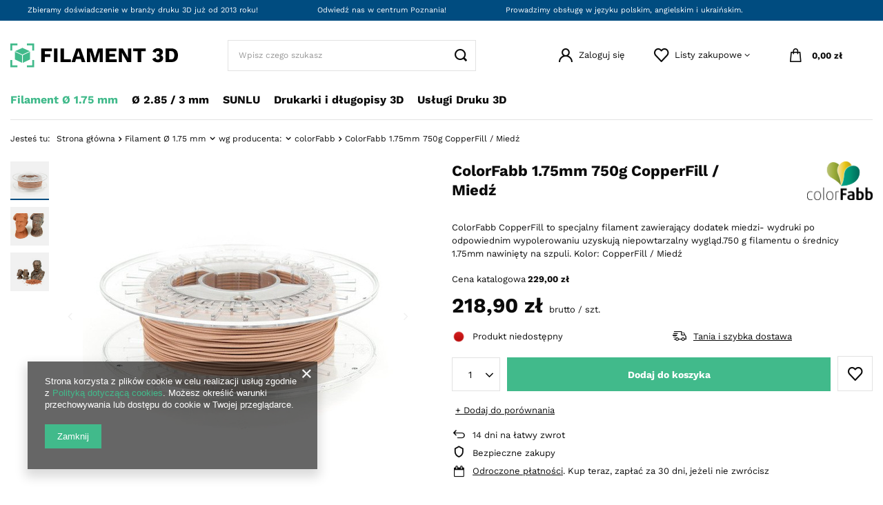

--- FILE ---
content_type: text/html; charset=utf-8
request_url: https://filament3d.pl/product-pol-150-ColorFabb-1-75mm-750g-CopperFill-Miedz.html
body_size: 22279
content:
<!DOCTYPE html>
<html lang="pl" class="--vat --gross " ><head><meta name='viewport' content='user-scalable=no, initial-scale = 1.0, maximum-scale = 1.0, width=device-width, viewport-fit=cover'/> <link rel="preload" crossorigin="anonymous" as="font" href="/gfx/custom/fontello.woff?v=2"><meta http-equiv="Content-Type" content="text/html; charset=utf-8"><meta http-equiv="X-UA-Compatible" content="IE=edge"><title>ColorFabb 1.75mm 750g CopperFill / Miedź  | Filament Ø 1.75 mm \ wg producenta: \ colorFabb Filament Ø 1.75 mm \ wg zastosowania: \ artystyczne Filament Ø 1.75 mm \ wg właściwości: \ Metalowe Filament Ø 1.75 mm \ wg rodzaju: \ Specjalne | - Filament 3D .pl</title><meta name="keywords" content=""><meta name="description" content="ColorFabb 1.75mm 750g CopperFill / Miedź  | Filament Ø 1.75 mm \ wg producenta: \ colorFabb Filament Ø 1.75 mm \ wg zastosowania: \ artystyczne Filament Ø 1.75 mm \ wg właściwości: \ Metalowe Filament Ø 1.75 mm \ wg rodzaju: \ Specjalne | - Filament 3D .pl"><link rel="icon" href="/gfx/pol/favicon.ico"><meta name="theme-color" content="#41BA8B"><meta name="msapplication-navbutton-color" content="#41BA8B"><meta name="apple-mobile-web-app-status-bar-style" content="#41BA8B"><link rel="preload stylesheet" as="style" href="/gfx/pol/style.css.gzip?r=1666352105"><script>var app_shop={urls:{prefix:'data="/gfx/'.replace('data="', '')+'pol/',graphql:'/graphql/v1/'},vars:{priceType:'gross',priceTypeVat:true,productDeliveryTimeAndAvailabilityWithBasket:false,geoipCountryCode:'US',},txt:{priceTypeText:' brutto',},fn:{},fnrun:{},files:[],graphql:{}};const getCookieByName=(name)=>{const value=`; ${document.cookie}`;const parts = value.split(`; ${name}=`);if(parts.length === 2) return parts.pop().split(';').shift();return false;};if(getCookieByName('freeeshipping_clicked')){document.documentElement.classList.remove('--freeShipping');}if(getCookieByName('rabateCode_clicked')){document.documentElement.classList.remove('--rabateCode');}</script><meta name="robots" content="index,follow"><meta name="rating" content="general"><meta name="Author" content="innovADE na bazie IdoSell (www.idosell.com/shop).">
<!-- Begin LoginOptions html -->

<style>
#client_new_social .service_item[data-name="service_Apple"]:before, 
#cookie_login_social_more .service_item[data-name="service_Apple"]:before,
.oscop_contact .oscop_login__service[data-service="Apple"]:before {
    display: block;
    height: 2.6rem;
    content: url('/gfx/standards/apple.svg?r=1743165583');
}
.oscop_contact .oscop_login__service[data-service="Apple"]:before {
    height: auto;
    transform: scale(0.8);
}
#client_new_social .service_item[data-name="service_Apple"]:has(img.service_icon):before,
#cookie_login_social_more .service_item[data-name="service_Apple"]:has(img.service_icon):before,
.oscop_contact .oscop_login__service[data-service="Apple"]:has(img.service_icon):before {
    display: none;
}
</style>

<!-- End LoginOptions html -->

<!-- Open Graph -->
<meta property="og:type" content="website"><meta property="og:url" content="https://filament3d.pl/product-pol-150-ColorFabb-1-75mm-750g-CopperFill-Miedz.html
"><meta property="og:title" content="ColorFabb 1.75mm 750g CopperFill / Miedź"><meta property="og:description" content="ColorFabb CopperFill to specjalny filament zawierający dodatek miedzi- wydruki po odpowiednim wypolerowaniu uzyskują niepowtarzalny wygląd.750 g filamentu o średnicy 1.75mm nawinięty na szpuli. Kolor: CopperFill / Miedź"><meta property="og:site_name" content="innovADE"><meta property="og:locale" content="pl_PL"><meta property="og:image" content="https://filament3d.pl/hpeciai/4e0938abd97e2f02f70932e1f57ea06e/pol_pl_ColorFabb-1-75mm-750g-CopperFill-Miedz-150_1.jpg"><meta property="og:image:width" content="450"><meta property="og:image:height" content="450"><link rel="manifest" href="https://filament3d.pl/data/include/pwa/2/manifest.json?t=3"><meta name="apple-mobile-web-app-capable" content="yes"><meta name="apple-mobile-web-app-status-bar-style" content="black"><meta name="apple-mobile-web-app-title" content="filament3d.pl"><link rel="apple-touch-icon" href="/data/include/pwa/2/icon-128.png"><link rel="apple-touch-startup-image" href="/data/include/pwa/2/logo-512.png" /><meta name="msapplication-TileImage" content="/data/include/pwa/2/icon-144.png"><meta name="msapplication-TileColor" content="#2F3BA2"><meta name="msapplication-starturl" content="/"><script type="application/javascript">var _adblock = true;</script><script async src="/data/include/advertising.js"></script><script type="application/javascript">var statusPWA = {
                online: {
                    txt: "Połączono z internetem",
                    bg: "#5fa341"
                },
                offline: {
                    txt: "Brak połączenia z internetem",
                    bg: "#eb5467"
                }
            }</script><script async type="application/javascript" src="/ajax/js/pwa_online_bar.js?v=1&r=6"></script>
<!-- End Open Graph -->

<link rel="canonical" href="https://filament3d.pl/product-pol-150-ColorFabb-1-75mm-750g-CopperFill-Miedz.html" />

<link rel="stylesheet" type="text/css" href="/data/designs/62a9ba97b5bae8.94489101_25/gfx/pol/custom.css.gzip?r=1668981931">
<!-- Begin additional html or js -->


<!--1|2|1| modified: 2022-12-06 12:40:38-->
<script>//
let parametr_data = [


//  ---------------------------------------DŁUGOPISY 3D
/* Długopisy 3D  
        dropdown: false,
        ikony: false,
        duze: true,
        ikony_okragle: true,
        grafika: false,
        nazwa_parematru: false,
        nazwa: false,
        nazwa_wyrozniona: false,
        nie_wyswietlaj: false,
*/
        {
        nazwa: '3D Pen SL-900',
        id_parametru: '1041',
        dropdown: false,
        ikony: false,
        duze: true,
        ikony_okragle: true,
        grafika: false,
        nazwa_parematru: false,
        nazwa: false,
        nazwa_wyrozniona: false,
        nie_wyswietlaj: false,
    }, {
        nazwa: '3D Pen SL-900a',
        id_parametru: '940',
        dropdown: false,
        ikony: false,
        duze: true,
        ikony_okragle: true,
        grafika: false,
        nazwa_parematru: false,
        nazwa: false,
        nazwa_wyrozniona: false,
        nie_wyswietlaj: false,
    },
    {
        nazwa: '3d pen sl-400a',
        id_parametru: '1046',
        dropdown: false,
        ikony: false,
        duze: true,
        ikony_okragle: true,
        grafika: false,
        nazwa_parematru: false,
        nazwa: false,
        nazwa_wyrozniona: false,
        nie_wyswietlaj: false,
    },
    {
        nazwa: 'Filament 3d - srednica',
        id_parametru: '24',
        dropdown: true,
        ikony: true,
        duze: false,
        ikony_okragle: true,
        grafika: false,
        nazwa_parematru: true,
        nazwa: true,
        nazwa_wyrozniona: true,
        nie_wyswietlaj: false,
    },
    {
        nazwa: 'Test - kolor',
        nazwa_na_stronie: 'Wybierz kolor',
        id_parametru: '1070',
        dropdown: false,
        ikony: true,
        duze: true,
        ikony_okragle: true,
        grafika: true,
        nazwa_parematru: true,
        nazwa: false,
        nazwa_wyrozniona: false,
        nie_wyswietlaj: false,
    },
    {
        nazwa: 'Filament 3d - rodzaj',
        id_parametru: '252',
        dropdown: true,
        ikony: false,
        duze: false,
        ikony_okragle: false,
        grafika: false,
        nazwa_parematru: true,
        nazwa: true,
        nazwa_wyrozniona: true,
        nie_wyswietlaj: false,
    },
    {
        nazwa: 'Filament 3d - waga netto',
        id_parametru: '258',
        dropdown: false,
        ikony: false,
        duze: false,
        ikony_okragle: false,
        grafika: false,
        nazwa_parematru: true,
        nazwa: true,
        nazwa_wyrozniona: true,
        nie_wyswietlaj: false,
    },
    {
        nazwa: 'Filament 3d - typ (wg allegro)',
        id_parametru: '807',
        dropdown: true,
        ikony: false,
        duze: false,
        ikony_okragle: true,
        grafika: false,
        nazwa_parematru: true,
        nazwa: true,
        nazwa_wyrozniona: false,
        nie_wyswietlaj: true,
    },
    {
        nazwa: 'Filament 3d - kolor (wg allegro)',
        id_parametru: '787',
        dropdown: false,
        ikony: false,
        duze: false,
        ikony_okragle: false,
        grafika: false,
        nazwa_parematru: true,
        nazwa: true,
        nazwa_wyrozniona: false,
        nie_wyswietlaj: false,
    },
    {
        nazwa: 'Kolor',
        id_parametru: '21',
        dropdown: false,
        ikony: true,
        duze: false,
        ikony_okragle: false,
        grafika: false,
        nazwa_parematru: true,
        nazwa: false,
        nazwa_wyrozniona: false,
        nie_wyswietlaj: false,
    },
    {
        nazwa: 'sunlu pla',
        id_parametru: '713',
        dropdown: true,
        ikony: true,
        duze: false,
        ikony_okragle: true,
        grafika: false,
        nazwa_parematru: true,
        nazwa: true,
        nazwa_wyrozniona: true,
        nie_wyswietlaj: false,
    },
    {
        nazwa: 'Devil Design PLA',
        id_parametru: '37',
        dropdown: true,
        ikony: true,
        duze: true,
        ikony_okragle: false,
        grafika: true,
        nazwa_parematru: true,
        nazwa: true,
        nazwa_wyrozniona: false,
        nie_wyswietlaj: false,
    },
    {
        nazwa: 'Devil Design SILK',
        id_parametru: '826',
        dropdown: true,
        ikony: true,
        duze: true,
        ikony_okragle: false,
        grafika: true,
        nazwa_parematru: true,
        nazwa: true,
        nazwa_wyrozniona: false,
        nie_wyswietlaj: false,
    },
    {
        nazwa: 'Devil Design PET-G',
        id_parametru: '76',
        dropdown: true,
        ikony: true,
        duze: true,
        ikony_okragle: false,
        grafika: true,
        nazwa_parematru: true,
        nazwa: true,
        nazwa_wyrozniona: false,
        nie_wyswietlaj: false,
    },
];




let makeClassesOnParams = () => {
    parametr_data.forEach(el => {
        let paramList = document.querySelectorAll(`[data-parametr_id = "${el.id_parametru}"]`);
        let paramClass = [el.dropdown ? '--mode-dropdown' : '', el.ikony ? '--mode-gfx' : '', el.ikony_okragle ? '--mode-gfx-circle' : '', el.grafika ? '--mode-gfx-icons' : '', el.nazwa_parematru ? '--mode-parametr-name' : '', el.nazwa_wyrozniona ? '--mode-active-name' : '', el.nazwa ? '' : '--mode-name', el.duze ? '--mode-big-icons' : '', el.nie_wyswietlaj ? '--mode-d-none' : ''];
        paramClass = paramClass.filter(elem => elem != '');
        paramList.forEach(param => {
            param.classList.add(...paramClass);
            if(el.nazwa_na_stronie && el.nazwa_na_stronie != ''){
                let subname = param.querySelector('.projector_multiversions__sub_current_name');
                let name = param.querySelector('.projector_multiversions__label');
                name.innerHTML = el.nazwa_na_stronie;
                name.append(subname);
            }
        })
    })
}</script>

<!-- End additional html or js -->
                <script>
                if (window.ApplePaySession && window.ApplePaySession.canMakePayments()) {
                    var applePayAvailabilityExpires = new Date();
                    applePayAvailabilityExpires.setTime(applePayAvailabilityExpires.getTime() + 2592000000); //30 days
                    document.cookie = 'applePayAvailability=yes; expires=' + applePayAvailabilityExpires.toUTCString() + '; path=/;secure;'
                    var scriptAppleJs = document.createElement('script');
                    scriptAppleJs.src = "/ajax/js/apple.js?v=3";
                    if (document.readyState === "interactive" || document.readyState === "complete") {
                          document.body.append(scriptAppleJs);
                    } else {
                        document.addEventListener("DOMContentLoaded", () => {
                            document.body.append(scriptAppleJs);
                        });  
                    }
                } else {
                    document.cookie = 'applePayAvailability=no; path=/;secure;'
                }
                </script>
                <script>let paypalDate = new Date();
                    paypalDate.setTime(paypalDate.getTime() + 86400000);
                    document.cookie = 'payPalAvailability_PLN=-1; expires=' + paypalDate.getTime() + '; path=/; secure';
                </script><link rel="preload" as="image" href="/hpeciai/95aff2cb41bb6508daa8ed25276fa693/pol_pm_ColorFabb-1-75mm-750g-CopperFill-Miedz-150_1.jpg"><style>
							#photos_slider[data-skeleton] .photos__link:before {
								padding-top: calc(450/450* 100%);
							}
							@media (min-width: 979px) {.photos__slider[data-skeleton] .photos__figure:not(.--nav):first-child .photos__link {
								max-height: 450px;
							}}
						</style></head><body><div id="container" class="projector_page container max-width-1200"><header class=" commercial_banner"><script class="ajaxLoad">
                app_shop.vars.vat_registered = "true";
                app_shop.vars.currency_format = "###,##0.00";
                
                    app_shop.vars.currency_before_value = false;
                
                    app_shop.vars.currency_space = true;
                
                app_shop.vars.symbol = "zł";
                app_shop.vars.id= "PLN";
                app_shop.vars.baseurl = "http://filament3d.pl/";
                app_shop.vars.sslurl= "https://filament3d.pl/";
                app_shop.vars.curr_url= "%2Fproduct-pol-150-ColorFabb-1-75mm-750g-CopperFill-Miedz.html";
                

                var currency_decimal_separator = ',';
                var currency_grouping_separator = ' ';

                
                    app_shop.vars.blacklist_extension = ["exe","com","swf","js","php"];
                
                    app_shop.vars.blacklist_mime = ["application/javascript","application/octet-stream","message/http","text/javascript","application/x-deb","application/x-javascript","application/x-shockwave-flash","application/x-msdownload"];
                
                    app_shop.urls.contact = "/contact-pol.html";
                </script><div id="viewType" style="display:none"></div><div id="menu_buttons" class="container"><div class="row menu_buttons_sub"><div class="menu_button_wrapper col-12"><ul class="top__benefit_zone_wrapper">
    <li class="top__benefit_item">
      <span>Zbieramy doświadczenie w branży druku 3D już od 2013 roku!</span>
    </li>
    <li class="top__benefit_item">
      <span>Odwiedź nas w centrum Poznania!</span>
    </li>
    <li class="top__benefit_item">
      <span>Prowadzimy obsługę w języku polskim, angielskim i ukraińskim.</span>
    </li>
  </ul></div></div></div><div id="logo" class="d-flex align-items-center" data-bg="/data/gfx/mask/pol/top_2_big.png"><a href="/" target="_self"><img src="/data/gfx/mask/pol/logo_2_big.png" alt="Filament 3D .pl" width="245" height="36"></a></div><form action="https://filament3d.pl/search.php" method="get" id="menu_search" class="menu_search"><a href="#showSearchForm" class="menu_search__mobile"></a><div class="menu_search__block"><div class="menu_search__item --input"><input class="menu_search__input" type="text" name="text" autocomplete="off" placeholder="Wpisz czego szukasz"><button class="menu_search__submit" type="submit"></button></div><div class="menu_search__item --results search_result"></div></div></form><div id="menu_settings" class="align-items-center justify-content-center justify-content-lg-end"><div id="menu_additional"><a class="account_link" href="https://filament3d.pl/login.php">Zaloguj się</a><div class="shopping_list_top" data-empty="true"><a href="https://filament3d.pl/pl/shoppinglist/" class="wishlist_link slt_link">Listy zakupowe</a><div class="slt_lists"><ul class="slt_lists__nav"><li class="slt_lists__nav_item" data-list_skeleton="true" data-list_id="true" data-shared="true"><a class="slt_lists__nav_link" data-list_href="true"><span class="slt_lists__nav_name" data-list_name="true"></span><span class="slt_lists__count" data-list_count="true">0</span></a></li></ul><span class="slt_lists__empty">Dodaj do nich produkty, które lubisz i chcesz kupić później.</span></div></div></div></div><div class="shopping_list_top_mobile d-none" data-empty="true"><a href="https://filament3d.pl/pl/shoppinglist/" class="sltm_link"></a></div><div class="sl_choose sl_dialog"><div class="sl_choose__wrapper sl_dialog__wrapper"><div class="sl_choose__item --top sl_dialog_close mb-2"><strong class="sl_choose__label">Zapisz na liście zakupowej</strong></div><div class="sl_choose__item --lists" data-empty="true"><div class="sl_choose__list f-group --radio m-0 d-md-flex align-items-md-center justify-content-md-between" data-list_skeleton="true" data-list_id="true" data-shared="true"><input type="radio" name="add" class="sl_choose__input f-control" id="slChooseRadioSelect" data-list_position="true"><label for="slChooseRadioSelect" class="sl_choose__group_label f-label py-4" data-list_position="true"><span class="sl_choose__sub d-flex align-items-center"><span class="sl_choose__name" data-list_name="true"></span><span class="sl_choose__count" data-list_count="true">0</span></span></label><button type="button" class="sl_choose__button --desktop btn --solid">Zapisz</button></div></div><div class="sl_choose__item --create sl_create mt-4"><a href="#new" class="sl_create__link  align-items-center">Stwórz nową listę zakupową</a><form class="sl_create__form align-items-center"><div class="sl_create__group f-group --small mb-0"><input type="text" class="sl_create__input f-control" required="required"><label class="sl_create__label f-label">Nazwa nowej listy</label></div><button type="submit" class="sl_create__button btn --solid ml-2 ml-md-3">Utwórz listę</button></form></div><div class="sl_choose__item --mobile mt-4 d-flex justify-content-center d-md-none"><button class="sl_choose__button --mobile btn --solid --large">Zapisz</button></div></div></div><div id="menu_basket" class="topBasket"><a class="topBasket__sub" href="/basketedit.php"><span class="badge badge-info"></span><strong class="topBasket__price" style="display: none;">0,00 zł</strong></a><div class="topBasket__details --products" style="display: none;"><div class="topBasket__block --labels"><label class="topBasket__item --name">Produkt</label><label class="topBasket__item --sum">Ilość</label><label class="topBasket__item --prices">Cena</label></div><div class="topBasket__block --products"></div></div><div class="topBasket__details --shipping" style="display: none;"><span class="topBasket__name">Koszt dostawy od</span><span id="shipppingCost"></span></div><script>
						app_shop.vars.cache_html = true;
					</script></div><nav id="menu_categories" class="wide"><button type="button" class="navbar-toggler"><i class="icon-reorder"></i></button><div class="navbar-collapse" id="menu_navbar"><ul class="navbar-nav mx-md-n2"><li class="nav-item active"><a  href="/pol_m_Filament-O-1-75-mm-213.html" target="_self" title="Filament Ø 1.75 mm" class="nav-link active noevent" >Filament Ø 1.75 mm</a><ul class="navbar-subnav"><li class="nav-banner"><div class="menu_button_wrapper"><div>
<a href="/Suszenie-filamentu-ccms-pol-62.html"><img src="/data/include/cms/cms-menu-images/filadryerS2.jpg?" alt='przykład sekcji' /></a>
<p><b>Suszenie filamentu 3D przed drukiem?</b> </br></br>
Sprawdź zalecenia dotyczące prawidłowego przygotowanie filamentu do druku. Nie pozwól aby nadmiar wilgoci wpłynął negatywnie na efekty Twojej pracy.
</p>
</div></div></li><li class="nav-item"><a class="nav-link" href="/pol_n_Filament-O-1-75-mm_wg-rodzaju-223.html" target="_self">wg rodzaju:</a><ul class="navbar-subsubnav"><li class="nav-item"><a class="nav-link" href="/pol_m_Filament-O-1-75-mm_wg-rodzaju-_PLA-218.html" target="_self">PLA</a></li><li class="nav-item"><a class="nav-link" href="/pol_m_Filament-O-1-75-mm_wg-rodzaju-_PLA-Silk-313.html" target="_self">PLA Silk</a></li><li class="nav-item"><a class="nav-link" href="/pol_m_Filament-O-1-75-mm_wg-rodzaju-_PLA-PHA-317.html" target="_self">PLA/PHA</a></li><li class="nav-item"><a class="nav-link" href="/pol_m_Filament-O-1-75-mm_wg-rodzaju-_PLA-LW-336.html" target="_self">PLA LW</a></li><li class="nav-item"><a class="nav-link" href="/pol_m_Filament-O-1-75-mm_wg-rodzaju-_PLA-Soft-310.html" target="_self">PLA Soft</a></li><li class="nav-item"><a class="nav-link" href="/pol_m_Filament-O-1-75-mm_wg-rodzaju-_PET-PET-G-219.html" target="_self">PET / PET-G</a></li><li class="nav-item"><a class="nav-link" href="/pol_m_Filament-O-1-75-mm_wg-rodzaju-_ESD-678.html" target="_self">ESD</a></li><li class="nav-item"><a class="nav-link" href="/pol_m_Filament-O-1-75-mm_wg-rodzaju-_ABS-220.html" target="_self">ABS+</a></li><li class="nav-item"><a class="nav-link" href="/pol_m_Filament-O-1-75-mm_wg-rodzaju-_Premium-PLA-345.html" target="_self">Premium PLA</a></li><li class="nav-item"><a class="nav-link" href="/pol_m_Filament-O-1-75-mm_wg-rodzaju-_Premium-ABS-300.html" target="_self">Premium ABS</a></li><li class="nav-item"><a class="nav-link" href="/pol_m_Filament-O-1-75-mm_wg-rodzaju-_Premium-smartABS-302.html" target="_self">Premium smartABS</a></li><li class="nav-item"><a class="nav-link" href="/pol_m_Filament-O-1-75-mm_wg-rodzaju-_ABS-PC-312.html" target="_self">ABS/PC</a></li><li class="nav-item"><a class="nav-link" href="/pol_m_Filament-O-1-75-mm_wg-rodzaju-_PC-321.html" target="_self">PC</a></li><li class="nav-item"><a class="nav-link" href="/pol_m_Filament-O-1-75-mm_wg-rodzaju-_ASA-231.html" target="_self">ASA</a></li><li class="nav-item"><a class="nav-link" href="/pol_m_Filament-O-1-75-mm_wg-rodzaju-_TPU-322.html" target="_self">TPU</a></li><li class="nav-item"><a class="nav-link" href="/pol_m_Filament-O-1-75-mm_wg-rodzaju-_colorFabb-nGen-229.html" target="_self">colorFabb nGen</a></li><li class="nav-item"><a class="nav-link" href="/pol_m_Filament-O-1-75-mm_wg-rodzaju-_colorFabb-nGen-FLEX-309.html" target="_self">colorFabb nGen FLEX</a></li><li class="nav-item"><a class="nav-link" href="/pol_m_Filament-O-1-75-mm_wg-rodzaju-_Nylon-230.html" target="_self">Nylon</a></li><li class="nav-item"><a class="nav-link" href="/pol_m_Filament-O-1-75-mm_wg-rodzaju-_HIPS-232.html" target="_self">HIPS</a></li><li class="nav-item"><a class="nav-link" href="/pol_m_Filament-O-1-75-mm_wg-rodzaju-_colorFabb-XT-320.html" target="_self">colorFabb XT</a></li><li class="nav-item"><a class="nav-link" href="/pol_m_Filament-O-1-75-mm_wg-rodzaju-_colorFabb-HT-319.html" target="_self">colorFabb HT</a></li><li class="nav-item"><a class="nav-link" href="/pol_m_Filament-O-1-75-mm_wg-rodzaju-_Carbon-Fiber-323.html" target="_self">Carbon Fiber</a></li><li class="nav-item"><a class="nav-link" href="/pol_m_Filament-O-1-75-mm_wg-rodzaju-_SILK-342.html" target="_self">SILK</a></li><li class="nav-item"><a class="nav-link" href="/pol_m_Filament-O-1-75-mm_wg-rodzaju-_Specjalne-346.html" target="_self">Specjalne</a></li><li class="nav-item"><a class="nav-link" href="/pol_m_Filament-O-1-75-mm_wg-rodzaju-_PCL-640.html" target="_self">PCL</a></li><li class="nav-item"><a class="nav-link" href="/pol_m_Filament-O-1-75-mm_wg-rodzaju-_PP-676.html" target="_self">PP</a></li><li class="nav-item"><a class="nav-link" href="/pol_m_Filament-O-1-75-mm_wg-rodzaju-_FLEX-679.html" target="_self">FLEX</a></li><li class="nav-item"><a class="nav-link" href="/pol_m_Filament-O-1-75-mm_wg-rodzaju-_PCTG-680.html" target="_self">PCTG</a></li></ul></li><li class="nav-item"><a class="nav-link" href="/pol_m_Filament-O-1-75-mm_wg-zastosowania-303.html" target="_self">wg zastosowania:</a><ul class="navbar-subsubnav"><li class="nav-item"><a class="nav-link" href="/pol_m_Filament-O-1-75-mm_wg-zastosowania-_dla-poczatkujacych-308.html" target="_self">dla początkujących</a></li><li class="nav-item"><a class="nav-link" href="/pol_m_Filament-O-1-75-mm_wg-zastosowania-_do-obrobki-304.html" target="_self">do obróbki</a></li><li class="nav-item"><a class="nav-link" href="/pol_m_Filament-O-1-75-mm_wg-zastosowania-_odporne-wytrzymale-324.html" target="_self">odporne / wytrzymałe</a></li><li class="nav-item"><a class="nav-link" href="/pol_m_Filament-O-1-75-mm_wg-zastosowania-_biodegradowalne-325.html" target="_self">biodegradowalne</a></li><li class="nav-item"><a class="nav-link" href="/pol_m_Filament-O-1-75-mm_wg-zastosowania-_do-testow-326.html" target="_self">do testów</a></li><li class="nav-item"><a class="nav-link" href="/pol_m_Filament-O-1-75-mm_wg-zastosowania-_artystyczne-327.html" target="_self">artystyczne</a></li><li class="nav-item"><a class="nav-link" href="/pol_m_Filament-O-1-75-mm_wg-zastosowania-_jako-podpory-344.html" target="_self">jako podpory</a></li></ul></li><li class="nav-item active"><a class="nav-link active" href="/pol_m_Filament-O-1-75-mm_wg-producenta-246.html" target="_self">wg producenta:</a><ul class="navbar-subsubnav"><li class="nav-item active"><a class="nav-link active" href="/pol_m_Filament-O-1-75-mm_wg-producenta-_colorFabb-249.html" target="_self">colorFabb</a></li><li class="nav-item"><a class="nav-link" href="/pol_m_Filament-O-1-75-mm_wg-producenta-_Devil-Design-247.html" target="_self">Devil Design</a></li><li class="nav-item"><a class="nav-link" href="/pol_m_Filament-O-1-75-mm_wg-producenta-_Fiberlogy-675.html" target="_self">Fiberlogy</a></li><li class="nav-item"><a class="nav-link" href="/pol_m_Filament-O-1-75-mm_wg-producenta-_inslogic-686.html" target="_self">inslogic</a></li><li class="nav-item"><a class="nav-link" href="/pol_m_Filament-O-1-75-mm_wg-producenta-_Orbi-tech-248.html" target="_self">Orbi-tech</a></li><li class="nav-item"><a class="nav-link" href="/pol_m_Filament-O-1-75-mm_wg-producenta-_PROGRAFEN-677.html" target="_self">PROGRAFEN</a></li><li class="nav-item"><a class="nav-link" href="/pol_m_Filament-O-1-75-mm_wg-producenta-_R3D-684.html" target="_self">R3D</a></li><li class="nav-item"><a class="nav-link" href="/pol_m_Filament-O-1-75-mm_wg-producenta-_SUNLU-335.html" target="_self">SUNLU</a></li></ul></li><li class="nav-item"><a class="nav-link" href="/pol_m_Filament-O-1-75-mm_wg-wlasciwosci-305.html" target="_self">wg właściwości:</a><ul class="navbar-subsubnav"><li class="nav-item"><a class="nav-link" href="/pol_m_Filament-O-1-75-mm_wg-wlasciwosci-_Elastyczne-224.html" target="_self">Elastyczne</a></li><li class="nav-item"><a class="nav-link" href="/pol_m_Filament-O-1-75-mm_wg-wlasciwosci-_Techniczne-222.html" target="_self">Techniczne</a></li><li class="nav-item"><a class="nav-link" href="/pol_m_Filament-O-1-75-mm_wg-wlasciwosci-_Transparentne-328.html" target="_self">Transparentne</a></li><li class="nav-item"><a class="nav-link" href="/pol_m_Filament-O-1-75-mm_wg-wlasciwosci-_Swiecace-w-ciemnosci-329.html" target="_self">Świecące w ciemności</a></li><li class="nav-item"><a class="nav-link" href="/pol_m_Filament-O-1-75-mm_wg-wlasciwosci-_Brokatowe-330.html" target="_self">Brokatowe</a></li><li class="nav-item"><a class="nav-link" href="/pol_m_Filament-O-1-75-mm_wg-wlasciwosci-_Matowe-331.html" target="_self">Matowe</a></li><li class="nav-item"><a class="nav-link" href="/pol_m_Filament-O-1-75-mm_wg-wlasciwosci-_Drewniane-332.html" target="_self">Drewniane</a></li><li class="nav-item"><a class="nav-link" href="/pol_m_Filament-O-1-75-mm_wg-wlasciwosci-_Metalowe-333.html" target="_self">Metalowe</a></li><li class="nav-item"><a class="nav-link" href="/pol_m_Filament-O-1-75-mm_wg-wlasciwosci-_Wielokolorowe-334.html" target="_self">Wielokolorowe</a></li><li class="nav-item"><a class="nav-link" href="/pol_m_Filament-O-1-75-mm_wg-wlasciwosci-_Jedwabiste-343.html" target="_self">Jedwabiste</a></li><li class="nav-item"><a class="nav-link" href="/pol_m_Filament-O-1-75-mm_wg-wlasciwosci-_Mineralne-681.html" target="_self">Mineralne</a></li><li class="nav-item"><a class="nav-link" href="/pol_m_Filament-O-1-75-mm_wg-wlasciwosci-_Z-recyklingu-682.html" target="_self">Z recyklingu</a></li><li class="nav-item"><a class="nav-link" href="/pol_m_Filament-O-1-75-mm_wg-wlasciwosci-_Refill-683.html" target="_self">Refill</a></li></ul></li><li class="nav-bottom"><div class="menu_button_wrapper"><div class="subnav-bottom">
<!--<div><a href="/"><i class='icon-tag'></i>Karta podarunkowa</a></div>-->
<div><a href="https://imaginarium.pl/Uslugi-druku-3D-ccms-pol-76.html"><i class='icon-tag'></i>Usługi druku 3d</a></div>
<div><a href="/search.php?newproducts=y"><i class='icon-tag'></i>Nowości</a></div>
<div><a href=/search.php?promo=y"><i class='icon-tag'></i>Promocje</a></div>
</div></div></li></ul></li><li class="nav-item"><a  href="/pol_m_O-2-85-3-mm-214.html" target="_self" title="Ø 2.85 / 3 mm" class="nav-link" >Ø 2.85 / 3 mm</a><ul class="navbar-subnav"><li class="nav-banner"><div class="menu_button_wrapper"><div>
<a href="/Suszenie-filamentu-ccms-pol-62.html"><img src="/data/include/cms/cms-menu-images/filadryerS2.jpg?" alt='przykład sekcji' /></a>
<p><b>Suszenie filamentu 3D przed drukiem?</b> </br></br>
Sprawdź zalecenia dotyczące prawidłowego przygotowanie filamentu do druku. Nie pozwól aby nadmiar wilgoci wpłynął negatywnie na efekty Twojej pracy.
</p>
</div></div></li><li class="nav-item"><a class="nav-link" href="/pol_m_O-2-85-3-mm_wg-rodzaju-289.html" target="_self">wg rodzaju:</a><ul class="navbar-subsubnav"><li class="nav-item"><a class="nav-link" href="/pol_m_O-2-85-3-mm_wg-rodzaju-_PLA-290.html" target="_self">PLA</a></li><li class="nav-item"><a class="nav-link" href="/pol_m_O-2-85-3-mm_wg-rodzaju-_PET-G-291.html" target="_self">PET-G</a></li><li class="nav-item"><a class="nav-link" href="/pol_m_O-2-85-3-mm_wg-rodzaju-_ABS-292.html" target="_self">ABS</a></li><li class="nav-item"><a class="nav-link" href="/pol_m_O-2-85-3-mm_wg-rodzaju-_colorFabb-nGen-347.html" target="_self">colorFabb nGen</a></li><li class="nav-item"><a class="nav-link" href="/pol_m_O-2-85-3-mm_wg-rodzaju-_Specjalne-293.html" target="_self">Specjalne</a></li><li class="nav-item"><a class="nav-link" href="/pol_m_O-2-85-3-mm_wg-rodzaju-_HIPS-348.html" target="_self">HIPS</a></li></ul></li><li class="nav-item"><a class="nav-link" href="/pol_m_O-2-85-3-mm_wg-producenta-338.html" target="_self">wg producenta</a><ul class="navbar-subsubnav"><li class="nav-item"><a class="nav-link" href="/pol_m_O-2-85-3-mm_wg-producenta_Devil-Design-339.html" target="_self">Devil Design</a></li><li class="nav-item"><a class="nav-link" href="/pol_m_O-2-85-3-mm_wg-producenta_Orbi-tech-340.html" target="_self">Orbi-tech</a></li><li class="nav-item"><a class="nav-link" href="/pol_m_O-2-85-3-mm_wg-producenta_colorFabb-341.html" target="_self">colorFabb</a></li></ul></li><li class="nav-bottom"><div class="menu_button_wrapper"><div class="subnav-bottom">
<!--<div><a href="/"><i class='icon-tag'></i>Karta podarunkowa</a></div>-->
<div><a href="https://imaginarium.pl/Uslugi-druku-3D-ccms-pol-76.html"><i class='icon-tag'></i>Usługi druku 3d</a></div>
<div><a href="/search.php?newproducts=y"><i class='icon-tag'></i>Nowości</a></div>
<div><a href=/search.php?promo=y"><i class='icon-tag'></i>Promocje</a></div>
</div></div></li></ul></li><li class="nav-item"><a  href="/pol_m_SUNLU-716.html" target="_self" title="SUNLU" class="nav-link" >SUNLU</a><ul class="navbar-subnav"><li class="nav-item"><a class="nav-link" href="/pol_m_SUNLU_PLA-719.html" target="_self">PLA</a><ul class="navbar-subsubnav"><li class="nav-item"><a class="nav-link" href="/pol_m_SUNLU_PLA_SUNLU-PLA-PLA-2-0-721.html" target="_self">SUNLU PLA+ / PLA+ 2.0</a></li><li class="nav-item"><a class="nav-link" href="/pol_m_SUNLU_PLA_SUNLU-High-Speed-PLA-724.html" target="_self">SUNLU High Speed PLA+</a></li></ul></li><li class="nav-item"><a class="nav-link" href="/pol_m_SUNLU_PETG-726.html" target="_self">PETG</a><ul class="navbar-subsubnav"><li class="nav-item"><a class="nav-link" href="/pol_m_SUNLU_PETG_SUNLU-PET-G-727.html" target="_self">SUNLU PET-G</a></li><li class="nav-item"><a class="nav-link" href="/pol_m_SUNLU_PETG_SUNLU-PET-G-High-Speed-Matte-728.html" target="_self">SUNLU PET-G High Speed Matte</a></li><li class="nav-item"><a class="nav-link" href="/pol_m_SUNLU_PETG_SUNLU-PET-G-Glow-in-the-Dark-744.html" target="_self">SUNLU PET-G Glow in the Dark</a></li></ul></li><li class="nav-item"><a class="nav-link" href="/pol_m_SUNLU_Techniczne-748.html" target="_self">Techniczne</a><ul class="navbar-subsubnav"><li class="nav-item"><a class="nav-link" href="/pol_m_SUNLU_Techniczne_SUNLU-PET-G-Carbon-Fiber-750.html" target="_self">SUNLU PET-G Carbon Fiber</a></li></ul></li><li class="nav-bottom"><div class="menu_button_wrapper"><div class="subnav-bottom">
<!--<div><a href="/"><i class='icon-tag'></i>Karta podarunkowa</a></div>-->
<div><a href="https://imaginarium.pl/Uslugi-druku-3D-ccms-pol-76.html"><i class='icon-tag'></i>Usługi druku 3d</a></div>
<div><a href="/search.php?newproducts=y"><i class='icon-tag'></i>Nowości</a></div>
<div><a href=/search.php?promo=y"><i class='icon-tag'></i>Promocje</a></div>
</div></div></li></ul></li><li class="nav-item"><a  href="/pol_m_Drukarki-i-dlugopisy-3D-715.html" target="_self" title="Drukarki i długopisy 3D" class="nav-link" >Drukarki i długopisy 3D</a><ul class="navbar-subnav"><li class="nav-item"><a class="nav-link" href="/pol_m_Drukarki-i-dlugopisy-3D_Drukarki-3D-i-akcesoria-215.html" target="_self">Drukarki 3D i akcesoria</a><ul class="navbar-subsubnav"><li class="nav-item"><a class="nav-link" href="/pol_m_Drukarki-i-dlugopisy-3D_Drukarki-3D-i-akcesoria_Drukarki-3D-FDM-294.html" target="_self">Drukarki 3D FDM</a></li><li class="nav-item"><a class="nav-link" href="/pol_m_Drukarki-i-dlugopisy-3D_Drukarki-3D-i-akcesoria_Akcesoria-do-druku-3D-295.html" target="_self">Akcesoria do druku 3D</a></li></ul></li><li class="nav-item"><a class="nav-link" href="/pol_m_Drukarki-i-dlugopisy-3D_Dlugopisy-3D-i-wklady-216.html" target="_self">Długopisy 3D i wkłady</a><ul class="navbar-subsubnav"><li class="nav-item"><a class="nav-link" href="/pol_m_Drukarki-i-dlugopisy-3D_Dlugopisy-3D-i-wklady_wg-modelu-665.html" target="_self">wg modelu</a></li><li class="nav-item"><a class="nav-link" href="/pol_m_Drukarki-i-dlugopisy-3D_Dlugopisy-3D-i-wklady_wg-filamentu-672.html" target="_self">wg filamentu</a></li></ul></li><li class="nav-item empty"><a class="nav-link" href="/pol_m_Drukarki-i-dlugopisy-3D_Zywice-499.html" target="_self">Żywice</a></li><li class="nav-bottom"><div class="menu_button_wrapper"><div class="subnav-bottom">
<!--<div><a href="/"><i class='icon-tag'></i>Karta podarunkowa</a></div>-->
<div><a href="https://imaginarium.pl/Uslugi-druku-3D-ccms-pol-76.html"><i class='icon-tag'></i>Usługi druku 3d</a></div>
<div><a href="/search.php?newproducts=y"><i class='icon-tag'></i>Nowości</a></div>
<div><a href=/search.php?promo=y"><i class='icon-tag'></i>Promocje</a></div>
</div></div></li></ul></li><li class="nav-item"><a  href="/pol_m_Uslugi-Druku-3D-337.html" target="_self" title="Usługi Druku 3D" class="nav-link" >Usługi Druku 3D</a></li></ul></div></nav><div id="breadcrumbs" class="breadcrumbs"><div class="back_button"><button id="back_button"><i class="icon-angle-left"></i> Wstecz</button></div><div class="list_wrapper"><ol><li><span>Jesteś tu:  </span></li><li class="bc-main"><span><a href="/">Strona główna</a></span></li><li class="category bc-item-1 --more"><a class="category" href="/pol_m_Filament-O-1-75-mm-213.html">Filament Ø 1.75 mm</a><ul class="breadcrumbs__sub"><li class="breadcrumbs__item"><a class="breadcrumbs__link --link" href="/pol_n_Filament-O-1-75-mm_wg-rodzaju-223.html">wg rodzaju:</a></li><li class="breadcrumbs__item"><a class="breadcrumbs__link --link" href="/pol_m_Filament-O-1-75-mm_wg-zastosowania-303.html">wg zastosowania:</a></li><li class="breadcrumbs__item"><a class="breadcrumbs__link --link" href="/pol_m_Filament-O-1-75-mm_wg-producenta-246.html">wg producenta:</a></li><li class="breadcrumbs__item"><a class="breadcrumbs__link --link" href="/pol_m_Filament-O-1-75-mm_wg-wlasciwosci-305.html">wg właściwości:</a></li></ul></li><li class="category bc-item-2 --more"><a class="category" href="/pol_m_Filament-O-1-75-mm_wg-producenta-246.html">wg producenta:</a><ul class="breadcrumbs__sub"><li class="breadcrumbs__item"><a class="breadcrumbs__link --link" href="/pol_m_Filament-O-1-75-mm_wg-producenta-_colorFabb-249.html">colorFabb</a></li><li class="breadcrumbs__item"><a class="breadcrumbs__link --link" href="/pol_m_Filament-O-1-75-mm_wg-producenta-_Devil-Design-247.html">Devil Design</a></li><li class="breadcrumbs__item"><a class="breadcrumbs__link --link" href="/pol_m_Filament-O-1-75-mm_wg-producenta-_Fiberlogy-675.html">Fiberlogy</a></li><li class="breadcrumbs__item"><a class="breadcrumbs__link --link" href="/pol_m_Filament-O-1-75-mm_wg-producenta-_inslogic-686.html">inslogic</a></li><li class="breadcrumbs__item"><a class="breadcrumbs__link --link" href="/pol_m_Filament-O-1-75-mm_wg-producenta-_Orbi-tech-248.html">Orbi-tech</a></li><li class="breadcrumbs__item"><a class="breadcrumbs__link --link" href="/pol_m_Filament-O-1-75-mm_wg-producenta-_PROGRAFEN-677.html">PROGRAFEN</a></li><li class="breadcrumbs__item"><a class="breadcrumbs__link --link" href="/pol_m_Filament-O-1-75-mm_wg-producenta-_R3D-684.html">R3D</a></li><li class="breadcrumbs__item"><a class="breadcrumbs__link --link" href="/pol_m_Filament-O-1-75-mm_wg-producenta-_SUNLU-335.html">SUNLU</a></li></ul></li><li class="category bc-item-3 bc-active"><a class="category" href="/pol_m_Filament-O-1-75-mm_wg-producenta-_colorFabb-249.html">colorFabb</a></li><li class="bc-active bc-product-name"><span>ColorFabb 1.75mm 750g CopperFill / Miedź</span></li></ol></div></div></header><div id="layout" class="row clearfix"><aside class="col-3"><section class="shopping_list_menu"><div class="shopping_list_menu__block --lists slm_lists" data-empty="true"><span class="slm_lists__label">Listy zakupowe</span><ul class="slm_lists__nav"><li class="slm_lists__nav_item" data-list_skeleton="true" data-list_id="true" data-shared="true"><a class="slm_lists__nav_link" data-list_href="true"><span class="slm_lists__nav_name" data-list_name="true"></span><span class="slm_lists__count" data-list_count="true">0</span></a></li><li class="slm_lists__nav_header"><span class="slm_lists__label">Listy zakupowe</span></li></ul><a href="#manage" class="slm_lists__manage d-none align-items-center d-md-flex">Zarządzaj listami</a></div><div class="shopping_list_menu__block --bought slm_bought"><a class="slm_bought__link d-flex" href="https://filament3d.pl/products-bought.php">
						Lista dotychczas zamówionych produktów
					</a></div><div class="shopping_list_menu__block --info slm_info"><strong class="slm_info__label d-block mb-3">Jak działa lista zakupowa?</strong><ul class="slm_info__list"><li class="slm_info__list_item d-flex mb-3">
							Po zalogowaniu możesz umieścić i przechowywać na liście zakupowej dowolną liczbę produktów nieskończenie długo.
						</li><li class="slm_info__list_item d-flex mb-3">
							Dodanie produktu do listy zakupowej nie oznacza automatycznie jego rezerwacji.
						</li><li class="slm_info__list_item d-flex mb-3">
							Dla niezalogowanych klientów lista zakupowa przechowywana jest do momentu wygaśnięcia sesji (około 24h).
						</li></ul></div></section><div id="mobileCategories" class="mobileCategories"><div class="mobileCategories__item --menu"><a class="mobileCategories__link --active" href="#" data-ids="#menu_search,.shopping_list_menu,#menu_search,#menu_navbar,#menu_navbar3, #menu_blog">
                            Menu
                        </a></div><div class="mobileCategories__item --account"><a class="mobileCategories__link" href="#" data-ids="#menu_contact,#login_menu_block">
                            Konto
                        </a></div></div><div class="setMobileGrid" data-item="#menu_navbar"></div><div class="setMobileGrid" data-item="#menu_navbar3" data-ismenu1="true"></div><div class="setMobileGrid" data-item="#menu_blog"></div><div class="login_menu_block d-lg-none" id="login_menu_block"><a class="sign_in_link" href="/login.php" title=""><i class="icon-user"></i><span>Zaloguj się</span></a><a class="registration_link" href="/client-new.php?register" title=""><i class="icon-lock"></i><span>Zarejestruj się</span></a><a class="order_status_link" href="/order-open.php" title=""><i class="icon-globe"></i><span>Sprawdź status zamówienia</span></a></div><div class="setMobileGrid" data-item="#menu_contact"></div><div class="setMobileGrid" data-item="#menu_settings"></div></aside><div id="content" class="col-12"><div id="menu_compare_product" class="compare mb-2 pt-sm-3 pb-sm-3 mb-sm-3" style="display: none;"><div class="compare__label d-none d-sm-block">Dodane do porównania</div><div class="compare__sub"></div><div class="compare__buttons"><a class="compare__button btn --solid --secondary" href="https://filament3d.pl/product-compare.php" title="Porównaj wszystkie produkty" target="_blank"><span>Porównaj produkty </span><span class="d-sm-none">(0)</span></a><a class="compare__button --remove btn d-none d-sm-block" href="https://filament3d.pl/settings.php?comparers=remove&amp;product=###" title="Usuń wszystkie produkty">
                        Usuń produkty
                    </a></div><script>
                        var cache_html = true;
                    </script></div><section id="projector_photos" class="photos d-flex flex-wrap align-items-start mb-4" data-nav="true"><div id="photos_nav" class="photos__nav d-flex flex-md-column"><figure class="photos__figure --nav"><a class="photos__link --nav" href="/hpeciai/4e0938abd97e2f02f70932e1f57ea06e/pol_pl_ColorFabb-1-75mm-750g-CopperFill-Miedz-150_1.jpg" data-slick-index="0" data-width="100" data-height="100"><img class="photos__photo b-lazy --nav" width="100" height="100" alt="ColorFabb 1.75mm 750g CopperFill / Miedź" data-src="/hpeciai/acc1072b2891883b8fcce859c29c95ed/pol_ps_ColorFabb-1-75mm-750g-CopperFill-Miedz-150_1.jpg"></a></figure><figure class="photos__figure --nav"><a class="photos__link --nav" href="/hpeciai/5eb0e408e5448383e908186690a8c50c/pol_pl_ColorFabb-1-75mm-750g-CopperFill-Miedz-150_2.jpg" data-slick-index="1" data-width="100" data-height="67"><img class="photos__photo b-lazy --nav" width="100" height="67" alt="ColorFabb 1.75mm 750g CopperFill / Miedź" data-src="/hpeciai/8058a6c73e6da4596190e0cf75ce4ff9/pol_ps_ColorFabb-1-75mm-750g-CopperFill-Miedz-150_2.jpg"></a></figure><figure class="photos__figure --nav"><a class="photos__link --nav" href="/hpeciai/7568ee09afef2dbbb7be2c8c86ab836c/pol_pl_ColorFabb-1-75mm-750g-CopperFill-Miedz-150_3.jpg" data-slick-index="2" data-width="100" data-height="71"><img class="photos__photo b-lazy --nav" width="100" height="71" alt="ColorFabb 1.75mm 750g CopperFill / Miedź" data-src="/hpeciai/9dcf83eaf92db737d38363af75abb75c/pol_ps_ColorFabb-1-75mm-750g-CopperFill-Miedz-150_3.jpg"></a></figure></div><div id="photos_slider" class="photos__slider" data-skeleton="true" data-nav="true"><div class="photos___slider_wrapper"><figure class="photos__figure"><a class="photos__link" href="/hpeciai/4e0938abd97e2f02f70932e1f57ea06e/pol_pl_ColorFabb-1-75mm-750g-CopperFill-Miedz-150_1.jpg" data-width="537" data-height="537"><img class="photos__photo" width="537" height="537" alt="ColorFabb 1.75mm 750g CopperFill / Miedź" src="/hpeciai/95aff2cb41bb6508daa8ed25276fa693/pol_pm_ColorFabb-1-75mm-750g-CopperFill-Miedz-150_1.jpg"></a></figure><figure class="photos__figure"><a class="photos__link" href="/hpeciai/5eb0e408e5448383e908186690a8c50c/pol_pl_ColorFabb-1-75mm-750g-CopperFill-Miedz-150_2.jpg" data-width="800" data-height="533"><img class="photos__photo slick-loading" width="800" height="533" alt="ColorFabb 1.75mm 750g CopperFill / Miedź" data-lazy="/hpeciai/b1e401f15ccd9d9e1e0cd79a8007f1e0/pol_pm_ColorFabb-1-75mm-750g-CopperFill-Miedz-150_2.jpg"></a></figure><figure class="photos__figure"><a class="photos__link" href="/hpeciai/7568ee09afef2dbbb7be2c8c86ab836c/pol_pl_ColorFabb-1-75mm-750g-CopperFill-Miedz-150_3.jpg" data-width="600" data-height="428"><img class="photos__photo slick-loading" width="600" height="428" alt="ColorFabb 1.75mm 750g CopperFill / Miedź" data-lazy="/hpeciai/aebde5f7cfbf831ee63eb6ff21d1d707/pol_pm_ColorFabb-1-75mm-750g-CopperFill-Miedz-150_3.jpg"></a></figure></div><div class="projector_details__warning photo-overlay"><p class="btn --outline --extrasmall">
                By dodać do koszyka wpierw wybierz wszystkie parametry
              </p></div></div></section><div class="pswp" tabindex="-1" role="dialog" aria-hidden="true"><div class="pswp__bg"></div><div class="pswp__scroll-wrap"><div class="pswp__container"><div class="pswp__item"></div><div class="pswp__item"></div><div class="pswp__item"></div></div><div class="pswp__ui pswp__ui--hidden"><div class="pswp__top-bar"><div class="pswp__counter"></div><button class="pswp__button pswp__button--close" title="Close (Esc)"></button><button class="pswp__button pswp__button--share" title="Share"></button><button class="pswp__button pswp__button--fs" title="Toggle fullscreen"></button><button class="pswp__button pswp__button--zoom" title="Zoom in/out"></button><div class="pswp__preloader"><div class="pswp__preloader__icn"><div class="pswp__preloader__cut"><div class="pswp__preloader__donut"></div></div></div></div></div><div class="pswp__share-modal pswp__share-modal--hidden pswp__single-tap"><div class="pswp__share-tooltip"></div></div><button class="pswp__button pswp__button--arrow--left" title="Previous (arrow left)"></button><button class="pswp__button pswp__button--arrow--right" title="Next (arrow right)"></button><div class="pswp__caption"><div class="pswp__caption__center"></div></div></div></div></div><section id="projector_productname" class="product_name mb-4"><div class="product_name__block --name mb-2 d-sm-flex justify-content-sm-between mb-sm-3"><h1 class="product_name__name m-0">ColorFabb 1.75mm 750g CopperFill / Miedź</h1><div class="product_name__firm_logo d-none d-sm-flex justify-content-sm-end align-items-sm-center ml-sm-2"><a class="firm_logo" href="/firm-pol-1569420435-ColorFabb.html"><img class="b-lazy" src="/gfx/standards/loader.gif?r=1666352089" data-src="/data/lang/pol/producers/gfx/projector/1569420435_1.png" title="ColorFabb" alt="ColorFabb"></a></div></div><div class="product_name__block --links d-lg-flex justify-content-lg-end align-items-lg-center"></div><div class="product_name__block --description mt-3"><ul><li>ColorFabb CopperFill to specjalny filament zawierający dodatek miedzi- wydruki po odpowiednim wypolerowaniu uzyskują niepowtarzalny wygląd.750 g filamentu o średnicy 1.75mm nawinięty na szpuli. Kolor: CopperFill / Miedź</li></ul></div></section><script class="ajaxLoad">
		cena_raty = 218.90;
		
				var client_login = 'false'
			
		var client_points = '';
		var points_used = '';
		var shop_currency = 'zł';
		var product_data = {
		"product_id": '150',
		
		"currency":"zł",
		"product_type":"product_item",
		"unit":"szt.",
		"unit_plural":"szt.",

		"unit_sellby":"1",
		"unit_precision":"0",

		"base_price":{
		
			"maxprice":"218.90",
		
			"maxprice_formatted":"218,90 zł",
		
			"maxprice_net":"177.97",
		
			"maxprice_net_formatted":"177,97 zł",
		
			"minprice":"218.90",
		
			"minprice_formatted":"218,90 zł",
		
			"minprice_net":"177.97",
		
			"minprice_net_formatted":"177,97 zł",
		
			"size_max_maxprice_net":"0.00",
		
			"size_min_maxprice_net":"0.00",
		
			"size_max_maxprice_net_formatted":"0,00 zł",
		
			"size_min_maxprice_net_formatted":"0,00 zł",
		
			"size_max_maxprice":"0.00",
		
			"size_min_maxprice":"0.00",
		
			"size_max_maxprice_formatted":"0,00 zł",
		
			"size_min_maxprice_formatted":"0,00 zł",
		
			"price_unit_sellby":"218.90",
		
			"value":"218.90",
			"price_formatted":"218,90 zł",
			"price_net":"177.97",
			"price_net_formatted":"177,97 zł",
			"vat":"23",
			"worth":"218.90",
			"worth_net":"177.97",
			"worth_formatted":"218,90 zł",
			"worth_net_formatted":"177,97 zł",
			"srp":"229.00",
			"srp_formatted":"229,00 zł",
			"srp_diff_gross":"10.10",
			"srp_diff_gross_formatted":"10,10 zł",
			"srp_diff_percent":"4",
			"srp_net":"186.18",
			"srp_net_formatted":"186,18 zł",
			"srp_diff_net":"8.21",
			"srp_diff_net_formatted":"8,21 zł",
			"max_diff_gross":"10.10",
			"max_diff_gross_formatted":"10,10 zł",
			"max_diff_percent":"4",
			"max_diff_net":"8.21",
			"max_diff_net_formatted":"8,21 zł",
			"basket_enable":"y",
			"special_offer":"false",
			"rebate_code_active":"n",
			"priceformula_error":"false"
		},

		"order_quantity_range":{
		
		},

		"sizes":{
		
		"uniw":
		{
		
			"type":"uniw",
			"priority":"0",
			"description":"uniwersalny",
			"name":"uniw",
			"amount":0,
			"amount_mo":0,
			"amount_mw":0,
			"amount_mp":0,
			"code_producer":"8719033555174",
			"delay_time":{
			
				"days":"0",
				"hours":"0",
				"minutes":"0",
				"time":"2026-01-21 12:56:12",
				"week_day":"3",
				"week_amount":"0",
				"unknown_delivery_time":"false"
			},
		
			"delivery":{
			
			"undefined":"false",
			"shipping":"10.00",
			"shipping_formatted":"10,00 zł",
			"limitfree":"0.00",
			"limitfree_formatted":"0,00 zł",
			"shipping_change":"10.00",
			"shipping_change_formatted":"10,00 zł",
			"change_type":"up"
			},
			"price":{
			
			"value":"218.90",
			"price_formatted":"218,90 zł",
			"price_net":"177.97",
			"price_net_formatted":"177,97 zł",
			"vat":"23",
			"worth":"218.90",
			"worth_net":"177.97",
			"worth_formatted":"218,90 zł",
			"worth_net_formatted":"177,97 zł",
			"srp":"229.00",
			"srp_formatted":"229,00 zł",
			"srp_diff_gross":"10.10",
			"srp_diff_gross_formatted":"10,10 zł",
			"srp_diff_percent":"4",
			"srp_net":"186.18",
			"srp_net_formatted":"186,18 zł",
			"srp_diff_net":"8.21",
			"srp_diff_net_formatted":"8,21 zł",
			"max_diff_gross":"10.10",
			"max_diff_gross_formatted":"10,10 zł",
			"max_diff_percent":"4",
			"max_diff_net":"8.21",
			"max_diff_net_formatted":"8,21 zł",
			"basket_enable":"y",
			"special_offer":"false",
			"rebate_code_active":"n",
			"priceformula_error":"false"
			},
			"weight":{
			
			"g":"1075",
			"kg":"1.075"
			}
		}
		}

		}
		var  trust_level = '0';
	</script><form id="projector_form" class="projector_details" action="https://filament3d.pl/basketchange.php" method="post" data-sizes_disable="true" data-product_id="150" data-type="product_item"><button style="display:none;" type="submit"></button><input id="projector_product_hidden" type="hidden" name="product" value="150"><input id="projector_size_hidden" type="hidden" name="size" autocomplete="off" value="onesize"><input id="projector_mode_hidden" type="hidden" name="mode" value="1"><div class="projector_details__wrapper" mode=""><div id="projector_sizes_cont" class="projector_details__sizes projector_sizes" data-onesize="true"><span class="projector_sizes__label">Rozmiar</span><div class="projector_sizes__sub"><a class="projector_sizes__item --disabled" href="/product-pol-150-ColorFabb-1-75mm-750g-CopperFill-Miedz.html?selected_size=onesize" data-type="onesize"><span class="projector_sizes__name">uniwersalny</span></a></div></div><div id="projector_prices_wrapper" class="projector_details__prices projector_prices"><div class="projector_prices__srp_wrapper" id="projector_price_srp_wrapper"><span class="projector_prices__srp_label">Cena katalogowa</span><strong class="projector_prices__srp" id="projector_price_srp">229,00 zł</strong></div><div class="projector_prices__maxprice_wrapper" id="projector_price_maxprice_wrapper" style="display:none;"><del class="projector_prices__maxprice" id="projector_price_maxprice"></del><span class="projector_prices__percent" id="projector_price_yousave" style="display:none;"><span class="projector_prices__percent_value"></span><span class="projector_prices__percent_after">% </span><span class="projector_prices__percent_before">taniej)</span></span></div><div class="projector_prices__price_wrapper"><strong class="projector_prices__price" id="projector_price_value"><span>218,90 zł</span></strong><div class="projector_prices__info"><span class="projector_prices__vat"><span class="price_vat"> brutto</span></span><span class="projector_prices__unit_sep">
										/
								</span><span class="projector_prices__unit_sellby" id="projector_price_unit_sellby" style="display:none">1</span><span class="projector_prices__unit" id="projector_price_unit">szt.</span></div></div><div class="projector_prices__points" id="projector_points_wrapper" style="display:none;"><div class="projector_prices__points_wrapper" id="projector_price_points_wrapper"><span id="projector_button_points_basket" class="projector_prices__points_buy --span" title="Zaloguj się, aby kupić ten produkt za punkty"><span class="projector_prices__points_price_text">Możesz kupić za </span><span class="projector_prices__points_price" id="projector_price_points"><span class="projector_currency"> pkt.</span></span></span></div></div></div><div class="status-shipping_info row"><div id="projector_status" class="projector_info__item --status projector_status col-12 col-md-6"><span id="projector_status_gfx_wrapper" class="projector_status__gfx_wrapper projector_info__icon"><img id="projector_status_gfx" class="projector_status__gfx" src="/data/lang/pol/available_graph/graph_1_5.png" alt="Produkt niedostępny"></span><div id="projector_shipping_unknown" class="projector_status__unknown" style="display:none"><span class="projector_status__unknown_text"><a target="_blank" href="/contact-pol.html">Skontaktuj się z obsługą sklepu</a>, aby oszacować czas przygotowania tego produktu do wysyłki.
						</span></div><div id="projector_status_wrapper" class="projector_status__wrapper"><div class="projector_status__description" id="projector_status_description">Produkt niedostępny</div><div id="projector_shipping_info" class="projector_status__info" style="display:none"><span class="projector_status__info_label" id="projector_delivery_label">Wysyłka </span><span class="projector_status__info_days" id="projector_delivery_days"></span><span class="projector_status__info_amount" id="projector_amount" style="display:none"> (%d w magazynie)</span></div></div></div><div class="projector_info__item --shipping projector_shipping col-12 col-md-6" id="projector_shipping_dialog"><span class="projector_shipping__icon projector_info__icon"></span><a class="projector_shipping__info projector_info__link" href="#shipping_info">
								Tania i szybka dostawa
							</a></div></div><div class="projector_details__buy projector_buy" id="projector_buy_section"><div class="projector_buy__number_wrapper"><select class="projector_buy__number f-select"><option selected value="1">1</option><option value="2">2</option><option value="3">3</option><option value="4">4</option><option value="5">5</option><option data-more="true">
								więcej
							</option></select><div class="projector_buy__more"><input class="projector_buy__more_input" type="number" name="number" id="projector_number" data-prev="1" value="1" step="1"></div></div><button class="projector_buy__button btn --solid --large" id="projector_button_basket" type="submit">
							Dodaj do koszyka
						</button></div><div class="product_name__actions  d-flex justify-content-between align-items-center"><a class="product_name__action --compare --add px-1" href="https://filament3d.pl/settings.php?comparers=add&amp;product=150" title="Kliknij, aby dodać produkt do porównania"><span>+ Dodaj do porównania</span></a><div class="add_to_favorite_wrapper"><a class="add_to_favorite__btn" href="#addToShoppingList" title="Kliknij, aby dodać produkt do listy zakupowej"><i class="add_to_favorite_icon --icon"></i><span>+ Do ulubionych</span></a></div></div><div class="projector_details__warning"><p class="btn --outline --extrasmall">
          By dodać do koszyka wpierw wybierz wszystkie parametry
        </p></div><div class="projector_details__tell_availability projector_tell_availability" id="projector_tell_availability" style="display:none"><div class="projector_tell_availability__block --link"><a class="projector_tell_availability__link btn --solid --outline --solid --extrasmall" href="#tellAvailability">Powiadom mnie o dostępności produktu</a></div><div class="projector_tell_availability__block --dialog" id="tell_availability_dialog"><h6 class="headline"><span class="headline__name">Produkt wyprzedany</span></h6><div class="projector_tell_availability__info_top"><span>Otrzymasz od nas powiadomienie e-mail o ponownej dostępności produktu.</span></div><div class="projector_tell_availability__email f-group --small"><div class="f-feedback --required"><input type="text" class="f-control validate" name="email" data-validation-url="/ajax/client-new.php?validAjax=true" data-validation="client_email" required="required" disabled id="tellAvailabilityEmail"><label class="f-label" for="tellAvailabilityEmail">Twój adres e-mail</label><span class="f-control-feedback"></span></div></div><div class="projector_tell_availability__button_wrapper"><button type="submit" class="projector_tell_availability__button btn --solid --large">
							Powiadom o dostępności
						</button></div><div class="projector_tell_availability__info1"><span>Dane są przetwarzane zgodnie z </span><a href="/pol-privacy-and-cookie-notice.html">polityką prywatności</a><span>. Przesyłając je, akceptujesz jej postanowienia. </span></div><div class="projector_tell_availability__info2"><span>Powyższe dane nie są używane do przesyłania newsletterów lub innych reklam. Włączając powiadomienie zgadzasz się jedynie na wysłanie jednorazowo informacji o ponownej dostępności tego produktu. </span></div></div></div><div class="projector_details__info projector_info"><div class="projector_info__item --returns projector_returns"><span class="projector_returns__icon projector_info__icon"></span><span class="projector_returns__info projector_info__link"><span class="projector_returns__days">14</span> dni na łatwy zwrot</span></div><div class="projector_info__item --stocks projector_stocks"><span class="projector_stocks__icon projector_info__icon"></span><span class="projector_stocks__info projector_info__link">Ten produkt nie jest dostępny w sklepie stacjonarnym</span></div><div class="projector_info__item --safe projector_safe"><span class="projector_safe__icon projector_info__icon"></span><span class="projector_safe__info projector_info__link">Bezpieczne zakupy</span></div><div class="projector_info__item --paypo projector_paypo"><span class="projector_paypo__icon projector_info__icon"></span><span class="projector_paypo__info projector_info__link"><a class="projector_paypo__link" href="#showPaypo">Odroczone płatności</a>. Kup teraz, zapłać za 30 dni, jeżeli nie zwrócisz</span><div class="paypo_info"><h6 class="headline"><span class="headline__name">Kup teraz, zapłać później - 4 kroki</span></h6><div class="paypo_info__block"><div class="paypo_info__item --first"><span class="paypo_info__text">Przy wyborze formy płatności, wybierz PayPo.</span><span class="paypo_info__img"><img class="b-lazy" src="/gfx/standards/loader.gif?r=1666352089" data-src="/panel/gfx/payforms/paypo.png" alt="PayPo - kup teraz, zapłać za 30 dni"></span></div><div class="paypo_info__item --second"><span class="paypo_info__text">PayPo opłaci twój rachunek w sklepie.<br>Na stronie PayPo sprawdź swoje dane i podaj pesel.</span></div><div class="paypo_info__item --third"><span class="paypo_info__text">Po otrzymaniu zakupów decydujesz co ci pasuje, a co nie. Możesz zwrócić część albo całość zamówienia - wtedy zmniejszy się też kwota do zapłaty PayPo.</span></div><div class="paypo_info__item --fourth"><span class="paypo_info__text">W ciągu 30 dni od zakupu płacisz PayPo za swoje zakupy <strong>bez żadnych dodatkowych kosztów</strong>. Jeśli chcesz, rozkładasz swoją płatność na raty.</span></div></div></div></div><div class="projector_info__item --points projector_points_recive" id="projector_price_points_recive_wrapper" style="display:none;"><span class="projector_points_recive__icon projector_info__icon"></span><span class="projector_points_recive__info projector_info__link"><span class="projector_points_recive__text">Po zakupie otrzymasz </span><span class="projector_points_recive__value" id="projector_points_recive_points"> pkt.</span></span></div></div></div></form><script class="ajaxLoad">
		app_shop.vars.contact_link = "/contact-pol.html";
	</script><section class="projector_tabs"><div class="projector_tabs__tabs"></div></section><section id="projector_longdescription" class="longdescription cm  col-12" data-dictionary="true"><p>ColorFabb CopperFill to specjalny filament zawierający dodatek miedzi - z nim drukowanie metalem staje się możliwe, a wydruki po odpowiednim wypolerowaniu uzyskują niepowtarzalny wygląd. Wydrukowany obiekt będzie 3 razy cięższy niż taki sam wydrukowany z PLA - właśnie za sprawą wysokiej zawartości metalu. Czas na drukowanie własnej biżuterii i ozdób!</p>
<p>Więcej informacji o tym jak drukować z tego filamentu na <strong><a href="http://learn.colorfabb.com/post-processing-gcreates-rocket-ship/">stronie producenta.</a></strong></p>
<p> </p>
<p> </p>
<p><img style="display: block; margin-left: auto; margin-right: auto;" src="http://static.technovade.pl/product-images/colorfabb/SPECIAL/bamboofill/ot-1B.jpg" border="0" alt="Filament 3D colorFabb" /></p>
<p>Przedmiotem oferty jest filament 3D Premium firmy colorFabb, renomowanego holenderskiego producenta filamentów 3D. Oferta dotyczy całej szpuli.</p>
<p> </p>
<p> </p>
<p>Nasza firma jest oficjalnym dystrybutorem colorFabb w Polsce, posiadamy na magazynie pełną paletę kolorystyczną oraz wszystkie rodzaje filamentów, kupując u nas masz gwarancję oryginalności i wysokiej jakości produktu.</p>
<p> </p>
<p><img style="display: block; margin-left: auto; margin-right: auto;" src="http://static.technovade.pl/product-images/colorfabb/SPECIAL/bamboofill/ot-3A.jpg" border="0" alt="Filament 3D colorFabb" /></p>
<p> </p>
<p> <img style="display: block; margin-left: auto; margin-right: auto;" src="http://static.technovade.pl/product-images/colorfabb/SPECIAL/bamboofill/ot-3.jpg" border="0" alt="Filament 3D colorFabb" /></p>
<p> </p>
<p><img style="display: block; margin-left: auto; margin-right: auto;" src="http://static.technovade.pl/product-images/colorfabb/SPECIAL/bamboofill/ot-3B.jpg" border="0" alt="Filament 3D colorFabb" /></p>
<p> </p>
<p><strong>Specyfikacja</strong>:</p>
<ul>
<li>Sugerowana temperatura drukowania 210 - 230°C dla prędkości od 40 do 60 mm/s</li>
<li>Sugerowana tempoeratura stołu 50 - 60°C</li>
<li>Rozmiar szpuli** Śr. Ø ~ 200 mm, szer. ~ 55 mm (dotyczy produktów sprzedawanych na całe szpule)</li>
<li>Najwyższa precyzja wymiarowania filamentu: <span style="text-decoration: underline;"><strong>zachowana krągłość</strong></span> weryfikowana laserem w trakcie procesu produkcji</li>
<li>Najwyższa jakość filamentu: <span style="text-decoration: underline;"><strong>zachowana jednorodność materiału</strong></span> i barwnika w granulacie pozwala uzyskać najlepsze możliwe efekty</li>
</ul>
<p> </p>
<p> </p>
<p> </p>
<h2>Co składa się na najwyższą jakość filamentów colorFabb?</h2>
<h3>Własna produkcja</h3>
<p>Wszystkie filamenty colorFabb produkowane są we własnej fabryce w Holandii. Ponieważ do produkcji nie są wykorzystywane żadne firmy zewnętrzne, możliwe jest zapewnie najwyższej jakości produkcji.</p>
<h3>Doskonała okrągłość</h3>
<p>Jedną z ważniejszych maszyn na linii produkcyjnej jest laserowy system pomiarowy wykorzystywany do ciągłego sprawdzania średnicy produkowanego filamentu. Pomiar dokonywany jest ponad 1000 razy na sekundę i pozwala na zagwarantowanie, że każda szpula filamentu ma odpowiednią średnicę. Tolerancja średnicy wynosi +/- 0,05 mm, co oznacza, że możesz ze spokojem puszczać wydruki i być pewnym, że drukarka podaje odpowiednią ilość filamentu.</p>
<h3>Pakowanie</h3>
<p>W czasie kilku minut od wyprodukowania, każda szpula filamentu colorFabb jest szczelnie pakowana w podwójną folię. Na wszelki wypadek, zewnętrzne pudełko także jest zafoliowane aby zapewnić, że nic złego z filamentem się nie stanie w trakcie transportu do Ciebie.</p>
<h3>Własne laboratorium testowe</h3>
<p>W laboratorium colorFabb znajduje się szeroki wybór popularnych drukarek 3D. Jednym z istotnych elementów dbania o wysoką jakość jest ciągłe używanie filamentów z bieżącej produkcji do drukowania. Drukarki wykorzystywane są także do eksperymentów z nowymi materiałami dzięki czemu colorFabb jest w czołówce dostawców nowych, ekscytujących materiałów do drukarek 3D. W laboratorium wykorzystywane są min.:</p>
<ul>
<li>Ultimaker Original</li>
<li>Ultimaker Original Dual Extrusion</li>
<li>Ultimaker 2</li>
<li>Makerbot Replicator 2s</li>
<li>Delta Tower (E3D hot-end)</li>
<li>Felix 20</li>
<li>Leapfrog Creator</li>
<li>Beethefirst</li>
<li>Mass Portal Pharaoh ED</li>
<li>Prusa i3 HEPHESTOS</li>
</ul>
<h3>Wiedza i doświadczenie</h3>
<p>ColorFabb to marka firmy Helian Polymers, siostrzanej firmy Peter Holland BV która od 1974 roku zajmuje się produkcją barwników i dodatków do plastików. Zdobyta przez ten czas wiedza oraz umiejętności i partnerzy pozwalają na tworzenie unikalnych kompozycji barwnych i jakościowych produkowanych filamentów. Każdy nowy produkt jest testowany w laboratorium colorFabb aby upewnić się, że doskonale nadaje się do używania w drukarkach 3D.</p>
<p> <img style="display: block; margin-left: auto; margin-right: auto;" src="http://static.technovade.pl/product-images/colorfabb/SPECIAL/bamboofill/ot-4.jpg" border="0" alt="Filament 3D colorFabb" /></p>
<p> </p>
<p><img style="display: block; margin-left: auto; margin-right: auto;" src="http://static.technovade.pl/product-images/colorfabb/SPECIAL/bamboofill/ot-4B.jpg" border="0" alt="Filament 3D colorFabb" /></p></section><section id="projector_enclosures" class="enclosures mb-5 col-12"><div class="enclosures__label mb-3"><span class="enclosures__label_txt">Do pobrania</span></div><ul class="enclosures__list row"><li class="enclosures__item col-12 col-sm-4 col-md-3 mb-2"><a class="enclosures__name --image" href="/settings.php?getAttachmentp=265_150_1084b5a7bed9c7f4f100180fa648586c">Technical Data Sheet - nGen</a></li><li class="enclosures__item col-12 col-sm-4 col-md-3 mb-2"><a class="enclosures__name --image" href="/settings.php?getAttachmentp=266_150_7c9573b1338f852f70b750a14c94f3a9">Safety Datasheet - nGen</a></li></ul></section><section id="projector_dictionary" class="dictionary col-12 mb-1 mb-sm-4"><div class="dictionary__group --first --no-group"><div class="dictionary__param row mb-3" data-producer="true"><div class="dictionary__name col-5 col-sm-4 col-md-2 d-flex flex-column align-items-start"><span class="dictionary__name_txt">Marka</span></div><div class="dictionary__values col-7 col-sm-8 col-md-10"><div class="dictionary__value"><a class="dictionary__value_txt" href="/firm-pol-1569420435-ColorFabb.html" title="Kliknij, by zobaczyć wszystkie produkty tej marki">ColorFabb</a></div></div></div><div class="dictionary__param row mb-3" data-code="true"><div class="dictionary__name col-5 col-sm-4 col-md-2 d-flex flex-column align-items-start"><span class="dictionary__name_txt">Symbol</span></div><div class="dictionary__values col-7 col-sm-8 col-md-10"><div class="dictionary__value"><span class="dictionary__value_txt">3D-CF-Specials-175-CopperFill-750g</span></div></div></div><div class="dictionary__param row mb-3" data-producer_code="true"><div class="dictionary__name col-5 col-sm-4 col-md-2 d-flex flex-column align-items-start"><span class="dictionary__name_txt">Kod producenta</span></div><div class="dictionary__values col-7 col-sm-8 col-md-10"><div class="dictionary__value"><span class="dictionary__value_txt"><span class="dictionary__producer_code --value">8719033555174</span></span></div></div></div><div class="dictionary__param row mb-3"><div class="dictionary__name col-5 col-sm-4 col-md-2 d-flex flex-column align-items-start"><span class="dictionary__name_txt">colorFabb Specials</span></div><div class="dictionary__values col-7 col-sm-8 col-md-10"><div class="dictionary__value"><span class="dictionary__value_txt">CopperFill</span></div></div></div></div><div class="dictionary__group"><div class="dictionary__label mb-3 d-flex flex-column align-items-start justify-content-center"><span class="dictionary__label_txt">Parametry filamentu</span></div><div class="dictionary__param row mb-3"><div class="dictionary__name col-5 col-sm-4 col-md-2 d-flex flex-column align-items-start"><span class="dictionary__name_txt">Filament 3D - średnica (mm)</span></div><div class="dictionary__values col-7 col-sm-8 col-md-10"><div class="dictionary__value"><span class="dictionary__value_txt">1.75</span></div></div></div><div class="dictionary__param row mb-3"><div class="dictionary__name col-5 col-sm-4 col-md-2 d-flex flex-column align-items-start"><span class="dictionary__name_txt">Filament 3D - waga netto (g)</span></div><div class="dictionary__values col-7 col-sm-8 col-md-10"><div class="dictionary__value"><span class="dictionary__value_txt">750</span></div></div></div></div><div class="dictionary__group"><div class="dictionary__label mb-3 d-flex flex-column align-items-start justify-content-center"><span class="dictionary__label_txt">Parametry Allegro</span></div><div class="dictionary__param row mb-3"><div class="dictionary__name col-5 col-sm-4 col-md-2 d-flex flex-column align-items-start"><span class="dictionary__name_txt">Filament 3D - kolor (wg Allegro)</span></div><div class="dictionary__values col-7 col-sm-8 col-md-10"><div class="dictionary__value"><span class="dictionary__value_txt">inny</span></div></div></div><div class="dictionary__param row mb-3"><div class="dictionary__name col-5 col-sm-4 col-md-2 d-flex flex-column align-items-start"><span class="dictionary__name_txt">Filament 3D - typ (wg Allegro)</span></div><div class="dictionary__values col-7 col-sm-8 col-md-10"><div class="dictionary__value"><span class="dictionary__value_txt">inny</span></div></div></div></div></section><section id="product_questions_list" class="questions mb-5 col-12"><div class="questions__wrapper row align-items-start"><div class="questions__block --banner col-12 col-md-5 col-lg-4"><div class="questions__banner"><strong class="questions__banner_item --label">Potrzebujesz pomocy?</strong><span class="questions__banner_item --text">Zadaj pytanie a my odpowiemy niezwłocznie, najciekawsze pytania i odpowiedzi publikując dla innych.</span><div class="questions__banner_item --button"><a class="btn --solid --medium --secondary questions__button">Zadaj pytanie</a></div></div></div></div></section><section id="product_askforproduct" class="askforproduct mb-5 col-12"><div class="askforproduct__label headline"><span class="askforproduct__label_txt headline__name">Zapytaj o produkt</span></div><form action="/settings.php" class="askforproduct__form row flex-column align-items-center" method="post" novalidate="novalidate"><div class="askforproduct__description col-12 col-sm-7 mb-4"><span class="askforproduct__description_txt">Jeżeli powyższy opis jest dla Ciebie niewystarczający, prześlij nam swoje pytanie odnośnie tego produktu. Postaramy się odpowiedzieć tak szybko jak tylko będzie to możliwe.
						</span><span class="askforproduct__privacy">Dane są przetwarzane zgodnie z <a href="/pol-privacy-and-cookie-notice.html">polityką prywatności</a>. Przesyłając je, akceptujesz jej postanowienia. </span></div><input type="hidden" name="question_product_id" value="150"><input type="hidden" name="question_action" value="add"><div class="askforproduct__inputs col-12 col-sm-7"><div class="f-group askforproduct__email"><div class="f-feedback askforproduct__feedback --email"><input id="askforproduct__email_input" type="email" class="f-control --validate" name="question_email" required="required"><label for="askforproduct__email_input" class="f-label">
									E-mail
								</label><span class="f-control-feedback"></span></div></div><div class="f-group askforproduct__question"><div class="f-feedback askforproduct__feedback --question"><textarea id="askforproduct__question_input" rows="6" cols="52" type="question" class="f-control --validate" name="product_question" minlength="3" required="required"></textarea><label for="askforproduct__question_input" class="f-label">
									Pytanie
								</label><span class="f-control-feedback"></span></div></div></div><div class="askforproduct__submit  col-12 col-sm-7"><button class="btn --solid --medium --secondary px-5 askforproduct__button">
							Wyślij
						</button></div></form></section><section id="opinions_section" class="row mb-4 mx-n3"><div class="opinions_add_form col-12"><div class="big_label">
							Napisz swoją opinię
						</div><form class="row flex-column align-items-center shop_opinion_form" enctype="multipart/form-data" id="shop_opinion_form" action="/settings.php" method="post"><input type="hidden" name="product" value="150"><div class="shop_opinions_notes col-12 col-sm-6"><div class="shop_opinions_name">
							Twoja ocena:
						</div><div class="shop_opinions_note_items"><div class="opinion_note"><a href="#" class="opinion_star active" rel="1" title="1/5"><span><i class="icon-star"></i></span></a><a href="#" class="opinion_star active" rel="2" title="2/5"><span><i class="icon-star"></i></span></a><a href="#" class="opinion_star active" rel="3" title="3/5"><span><i class="icon-star"></i></span></a><a href="#" class="opinion_star active" rel="4" title="4/5"><span><i class="icon-star"></i></span></a><a href="#" class="opinion_star active" rel="5" title="5/5"><span><i class="icon-star"></i></span></a><strong>5/5</strong><input type="hidden" name="note" value="5"></div></div></div><div class="form-group col-12 col-sm-7"><div class="has-feedback"><textarea id="addopp" class="form-control" name="opinion"></textarea><label for="opinion" class="control-label">
								Treść twojej opinii
							</label><span class="form-control-feedback"></span></div></div><div class="opinion_add_photos col-12 col-sm-7"><div class="opinion_add_photos_wrapper d-flex align-items-center"><span class="opinion_add_photos_text"><i class="icon-file-image"></i>  Dodaj własne zdjęcie produktu:
								</span><input class="opinion_add_photo" type="file" name="opinion_photo" data-max_filesize="10485760"></div></div><div class="form-group col-12 col-sm-7"><div class="has-feedback has-required"><input id="addopinion_name" class="form-control" type="text" name="addopinion_name" value="" required="required"><label for="addopinion_name" class="control-label">
									Twoje imię
								</label><span class="form-control-feedback"></span></div></div><div class="form-group col-12 col-sm-7"><div class="has-feedback has-required"><input id="addopinion_email" class="form-control" type="email" name="addopinion_email" value="" required="required"><label for="addopinion_email" class="control-label">
									Twój email
								</label><span class="form-control-feedback"></span></div></div><div class="shop_opinions_button col-12"><button type="submit" class="btn --solid --medium --secondary opinions-shop_opinions_button px-5" title="Dodaj opinię">
									Wyślij opinię
								</button></div></form></div></section><section id="products_associated_zone1" class="hotspot mb-5 col-12" data-ajaxLoad="true" data-pageType="projector"><div class="hotspot mb-5 skeleton"><span class="headline"></span><div class="products d-flex flex-wrap"><div class="product col-6 col-sm-3 col-xl-2 py-3"><span class="product__icon d-flex justify-content-center align-items-center"></span><span class="product__name"></span><div class="product__prices"></div></div><div class="product col-6 col-sm-3 col-xl-2 py-3"><span class="product__icon d-flex justify-content-center align-items-center"></span><span class="product__name"></span><div class="product__prices"></div></div><div class="product col-6 col-sm-3 col-xl-2 py-3"><span class="product__icon d-flex justify-content-center align-items-center"></span><span class="product__name"></span><div class="product__prices"></div></div><div class="product col-6 col-sm-3 col-xl-2 py-3"><span class="product__icon d-flex justify-content-center align-items-center"></span><span class="product__name"></span><div class="product__prices"></div></div></div></div></section></div></div></div><footer class="max-width-1200"><div id="menu_newsletter" class="newsletter --mail_only"><div class="newsletter__gfx"><img src="/gfx/standards/newsletter.jpg?r=1666352089" alt="newsletter"></div><form action="https://filament3d.pl/settings.php" method="post" class="newsletter__form"><div class="newsletter__head"><label class="big_label">Zapisz się do newslettera</label><span>bądź na bieżąco z nowościami i promocjami!</span></div><div class="f-group newsletter__input --mail"><input class="f-control validate" id="mailing_email" name="mailing_email" type="text" required="required" data-validate="email"><label for="mailing_email" class="f-label">
							Twój adres email</label><span class="f-control-feedback"></span></div><div class="f-group --checkbox newsletter__checkbox f-feedback"><input class="f-control validate" id="mailing_policy" name="mailing_policy" required="required" type="checkbox"><label class="f-label" for="mailing_policy"><span>Wyrażam zgodę na przetwarzanie moich danych osobowych i otrzymywanie wiadomości mailowych dla potrzeb marketingowych.</span></label></div><div class="newsletter__btn"><button name="mailing_action" value="add" type="submit" class="btn --outline --medium add_newsletter" title="Zapisz się">
								Zapisz się</button></div></form></div><div id="footer_links" class="row container four_elements"><ul id="menu_orders" class="footer_links col-md-4 col-sm-6 col-12"><li><a id="menu_orders_header" class=" footer_links_label" href="https://filament3d.pl/client-orders.php" title="">
							Moje zamówienie
						</a><ul class="footer_links_sub"><li id="order_status" class="menu_orders_item"><i class="icon-battery"></i><a href="https://filament3d.pl/order-open.php">
									Status zamówienia
								</a></li><li id="order_status2" class="menu_orders_item"><i class="icon-truck"></i><a href="https://filament3d.pl/order-open.php">
									Śledzenie przesyłki
								</a></li><li id="order_rma" class="menu_orders_item"><i class="icon-sad-face"></i><a href="https://filament3d.pl/rma-open.php">
									Chcę zareklamować produkt
								</a></li><li id="order_returns" class="menu_orders_item"><i class="icon-refresh-dollar"></i><a href="https://filament3d.pl/returns-open.php">
									Chcę zwrócić produkt
								</a></li><li id="order_exchange" class="menu_orders_item"><i class="icon-return-box"></i><a href="/client-orders.php?display=returns&amp;exchange=true">
									Chcę wymienić towar
								</a></li></ul></li></ul><ul id="menu_account" class="footer_links col-md-4 col-sm-6 col-12"><li><a id="menu_account_header" class=" footer_links_label" href="https://filament3d.pl/login.php" title="">
							Moje konto
						</a><ul class="footer_links_sub"><li id="account_register_retail" class="menu_orders_item"><i class="icon-register-card"></i><a href="https://filament3d.pl/client-new.php?register">
												Zarejestruj się
											</a></li><li id="account_boughts" class="menu_orders_item"><i class="icon-menu-lines"></i><a href="https://filament3d.pl/products-bought.php">
									Moje zamówienia
								</a></li><li id="account_basket" class="menu_orders_item"><i class="icon-basket"></i><a href="https://filament3d.pl/basketedit.php">
									Koszyk
								</a></li><li id="account_observed" class="menu_orders_item"><i class="icon-star-empty"></i><a href="https://filament3d.pl/pl/shoppinglist/">
									Ulubione
								</a></li><li id="account_history" class="menu_orders_item"><i class="icon-clock"></i><a href="https://filament3d.pl/client-orders.php">
									Historia transakcji
								</a></li><li id="account_rebates" class="menu_orders_item"><i class="icon-scissors-cut"></i><a href="https://filament3d.pl/client-rebate.php">
									Moje rabaty
								</a></li><li id="account_newsletter" class="menu_orders_item"><i class="icon-envelope-empty"></i><a href="https://filament3d.pl/newsletter.php">
									Newsletter
								</a></li></ul></li></ul><ul id="menu_regulations" class="footer_links col-md-4 col-sm-6 col-12"><li><span class="footer_links_label">Regulaminy</span><ul class="footer_links_sub"><li><a href="/Informacje-o-sklepie-cterms-pol-19.html">
											Informacje o sklepie
										</a></li><li><a href="/pol-delivery.html">
											Wysyłka
										</a></li><li><a href="/pol-payments.html">
											Sposoby płatności i prowizje
										</a></li><li><a href="/pol-terms.html">
											Regulamin
										</a></li><li><a href="/pol-privacy-and-cookie-notice.html">
											Polityka prywatności
										</a></li><li><a href="/pol-returns-and_replacements.html">
											Odstąpienie od umowy
										</a></li></ul></li></ul><ul class="footer_links col-md-4 col-sm-6 col-12" id="links_footer_1"><li><span  title="Więcej informacji" class="footer_links_label" ><span>Więcej informacji</span></span><ul class="footer_links_sub"><li><a href="/main.php" target="_self" title="Wydrukujemy za Ciebie!" ><span>Wydrukujemy za Ciebie!</span></a></li><li><a href="/main.php" target="_self" title="FAQ dotyczący drukowania 3D" ><span>FAQ dotyczący drukowania 3D</span></a></li><li><a href="/main.php" target="_self" title="Druk 3d" ><span>Druk 3d</span></a></li><li><a href="/main.php" target="_self" title="Poradnik" ><span>Poradnik</span></a></li><li><a href="/main.php" target="_self" title="Support" ><span>Support</span></a></li><li><a href="https://innovade.yourtechnicaldomain.com/" target="_self" title="Jak dbamy o środowisko" ><span>Jak dbamy o środowisko</span></a></li></ul></li></ul><ul class="footer_links col-md-4 col-sm-6 col-12 --only-gfx" id="links_footer_2"><li><span  title="Media społecznościowe" class="footer_links_label" ><span>Media społecznościowe</span></span><ul class="footer_links_sub"><li><a href="https://facebook.com" target="_self" title="facebook" class="--gfx" ><img alt="facebook" src="/data/gfx/pol/navigation/2_4_i_483.svg"><span class="d-none footer_links_item_name">facebook</span></a></li><li><a href="https://www.instagram.com" target="_self" title="Instagram" class="--gfx" ><img alt="Instagram" src="/data/gfx/pol/navigation/2_4_i_484.svg"><span class="d-none footer_links_item_name">Instagram</span></a></li><li><a href="https://www.pinterest.com" target="_self" title="Pinterest" class="--gfx" ><img alt="Pinterest" src="/data/gfx/pol/navigation/2_4_i_485.svg"><span class="d-none footer_links_item_name">Pinterest</span></a></li></ul></li></ul><ul class="footer_links col-md-4 col-sm-6 col-12 --only-gfx" id="links_footer_3"><li><span  title="Bezpieczne płatności" class="footer_links_label" ><span>Bezpieczne płatności</span></span><ul class="footer_links_sub"><li><span class="--gfx" ><img alt="imoje" src="/data/gfx/pol/navigation/2_4_i_487png"><span class="d-none footer_links_item_name">imoje</span></span></li><li><span class="--gfx" ><img alt="mastercard" src="/data/gfx/pol/navigation/2_4_i_488png"><span class="d-none footer_links_item_name">mastercard</span></span></li><li><span class="--gfx" ><img alt="visa" src="/data/gfx/pol/navigation/2_4_i_489png"><span class="d-none footer_links_item_name">visa</span></span></li><li><span class="--gfx" ><img alt="payu" src="/data/gfx/pol/navigation/2_4_i_490png"><span class="d-none footer_links_item_name">payu</span></span></li><li><span class="--gfx" ><img alt="za pobraniem" src="/data/gfx/pol/navigation/2_4_i_491.svg"><span class="d-none footer_links_item_name">za pobraniem</span></span></li><li><span class="--gfx" ><img alt="paypal" src="/data/gfx/pol/navigation/2_4_i_492png"><span class="d-none footer_links_item_name">paypal</span></span></li></ul></li></ul></div><div class="footer_settings container d-md-flex justify-content-md-between align-items-md-center mb-0"><div id="menu_contact" class="container d-md-flex align-items-md-center justify-content-center justify-content-md-start "><ul><li class="contact_type_header"><a href="https://filament3d.pl/contact-pol.html" title="">
					Kontakt
				</a></li><li class="contact_type_phone"><a href="tel:+48695077077">+48 695077077</a></li><li class="contact_type_mail"><a href="mailto:sklep@filament3d.pl">sklep@filament3d.pl</a></li><li class="contact_type_adress"><span class="shopshortname">innovADE<span>, </span></span><span class="adress_street">ul. 27 Grudnia 3<span>, </span></span><span class="adress_zipcode">61-737<span class="n55931_city"> Poznań</span></span></li></ul></div><div class="idosell__wrapper"><div class="footer_settings__idosell idosell mb-0 d-md-flex align-items-md-center justify-content-md-end" id="idosell_logo"><a class="idosell__logo --link" target="_blank" href="https://www.idosell.com/pl/?utm_source=clientShopSite&amp;utm_medium=Label&amp;utm_campaign=PoweredByBadgeLink" title="Sklep internetowy IdoSell"><img class="idosell__img mx-auto d-block b-lazy" src="/gfx/standards/loader.gif?r=1666352089" data-src="/ajax/poweredby_IdoSell_Shop_black.svg?v=1" alt="Sklep internetowy IdoSell"></a></div><div id="price_info" class="footer_settings__price_info price_info mb-4 d-md-flex align-items-md-center mb-md-0"><div class="price_info__wrapper"><span class="price_info__text --type">
										W sklepie prezentujemy ceny brutto (z VAT).
									</span><span class="price_info__text --region">Stawki VAT dla konsumentów z kraju: <span class="price_info__region">Polska</span>. </span></div></div></div></div><script>
		const instalmentData = {
			
			currency: 'zł',
			
			
					basketCost: parseFloat(0.00, 10),
				
					basketCostNet: parseFloat(0.00, 10),
				
			
			basketCount: parseInt(0, 10),
			
			
					price: parseFloat(218.90, 10),
					priceNet: parseFloat(177.97, 10),
				
		}
	</script><script type="application/ld+json">
		{
		"@context": "http://schema.org",
		"@type": "Organization",
		"url": "https://filament3d.pl/",
		"logo": "https://filament3d.pl/data/gfx/mask/pol/logo_2_big.png"
		}
		</script><script type="application/ld+json">
		{
			"@context": "http://schema.org",
			"@type": "BreadcrumbList",
			"itemListElement": [
			{
			"@type": "ListItem",
			"position": 1,
			"item": "https://filament3d.pl/pol_m_Filament-O-1-75-mm-213.html",
			"name": "Filament Ø 1.75 mm"
			}
		,
			{
			"@type": "ListItem",
			"position": 2,
			"item": "https://filament3d.pl/pol_m_Filament-O-1-75-mm_wg-producenta-246.html",
			"name": "wg producenta:"
			}
		,
			{
			"@type": "ListItem",
			"position": 3,
			"item": "https://filament3d.pl/pol_m_Filament-O-1-75-mm_wg-producenta-_colorFabb-249.html",
			"name": "colorFabb"
			}
		]
		}
	</script><script type="application/ld+json">
		{
		"@context": "http://schema.org",
		"@type": "WebSite",
		
		"url": "https://filament3d.pl/",
		"potentialAction": {
		"@type": "SearchAction",
		"target": "https://filament3d.pl/search.php?text={search_term_string}",
		"query-input": "required name=search_term_string"
		}
		}
	</script><script type="application/ld+json">
		{
		"@context": "http://schema.org",
		"@type": "Product",
		
		"description": "ColorFabb CopperFill to specjalny filament zawierający dodatek miedzi- wydruki po odpowiednim wypolerowaniu uzyskują niepowtarzalny wygląd.750 g filamentu o średnicy 1.75mm nawinięty na szpuli. Kolor: CopperFill / Miedź",
		"name": "ColorFabb 1.75mm 750g CopperFill / Miedź",
		"productID": "mpn:3D-CF-Specials-175-CopperFill-750g",
		"brand": {
			"@type": "Brand",
			"name": "ColorFabb"
		},
		"image": "https://filament3d.pl/hpeciai/4e0938abd97e2f02f70932e1f57ea06e/pol_pl_ColorFabb-1-75mm-750g-CopperFill-Miedz-150_1.jpg"
		,
		"offers": [
			
			{
			"@type": "Offer",
			"availability": "http://schema.org/OutOfStock",
			
					"price": "218.90",
				
			"priceCurrency": "PLN",
			"eligibleQuantity": {
			"value":  "1",
			"unitCode": "szt.",
			"@type": [
			"QuantitativeValue"
			]
			},
			"url": "https://filament3d.pl/product-pol-150-ColorFabb-1-75mm-750g-CopperFill-Miedz.html?selected_size=onesize"
			}
			
		]
		}

		</script><script>
                app_shop.vars.request_uri = "%2Fproduct-pol-150-ColorFabb-1-75mm-750g-CopperFill-Miedz.html"
                app_shop.vars.additional_ajax = '/projector.php'
            </script></footer><script src="/gfx/pol/shop.js.gzip?r=1666352105"></script><script src="/gfx/pol/menu_alert.js.gzip?r=1666352105"></script><script src="/gfx/pol/menu_suggested_shop_for_language.js.gzip?r=1666352105"></script><script src="/gfx/pol/envelope.js.gzip?r=1666352105"></script><script src="/gfx/pol/projector_configurator.js.gzip?r=1666352105"></script><script src="/gfx/pol/projector_cms_sizes.js.gzip?r=1666352105"></script><script src="/gfx/pol/projector_details.js.gzip?r=1666352105"></script><script src="/gfx/pol/projector_projector_opinons_form.js.gzip?r=1666352105"></script><script src="/gfx/pol/projector_bundle_zone.js.gzip?r=1666352105"></script><script src="/gfx/pol/projector_photos.js.gzip?r=1666352105"></script><script src="/gfx/pol/projector_components_hiding.js.gzip?r=1666352105"></script><script>
                app_shop.runApp();
            </script><script>
            window.Core = {};
            window.Core.basketChanged = function(newContent) {};</script><script>var inpostPayProperties={"isBinded":null}</script>
<!-- Begin additional html or js -->


<!--SYSTEM - COOKIES CONSENT|2|-->
<div id="ck_dsclr_v2" class="no_print ck_dsclr_v2">
    <div class="ck_dsclr_x_v2" id="ckdsclrx_v2">
        <i class="icon-x"></i>
    </div>
    <div id="ck_dsclr_sub_v2" class="ck_dsclr__sub_v2">
            Strona korzysta z plików cookie w celu realizacji usług zgodnie z <a style="color: #41BA8B; text-decoration: none;" href="/terms.php" title="Polityka dotycząca cookies">Polityką dotyczącą cookies</a>. Możesz określić warunki przechowywania lub dostępu do cookie w Twojej przeglądarce.
        <div id="ckdsclmrshtdwn_v2" class=""><span class="ck_dsclr__btn_v2">Zamknij</span></div>
    </div>
</div>

<style>
    @font-face {
        font-family: 'Arial', 'Helvetica', sans-serif;
        src: url('/data/include/fonts/Arial-Regular.ttf');
        font-weight: 300;
        font-style: normal;
        font-display: swap;
    }

    .ck_dsclr_v2 {
        font-size: 12px;
        line-height: 17px;
        background-color: rgba(0, 0, 0, 0.6);
        backdrop-filter: blur(6px);
        -webkit-box-shadow: 0px 8px 15px 3px rgba(0, 0, 0, 0.15);
        -moz-box-shadow: 0px 8px 15px 3px rgba(0, 0, 0, 0.15);
        box-shadow: 0px 8px 15px 3px rgba(0, 0, 0, 0.15);
        position: fixed;
        left: 15px;
        bottom: 15px;
        max-width: calc(100vw - 30px);
        font-family: 'Arial', 'Helvetica', sans-serif;
        color: #fff;
        border-radius: 0;
        z-index: 999;
        display: none;
    }
    .ck_dsclr_x_v2 {
        position: absolute;
        top: 10px;
        right: 10px;
        color: #f5f5f5;
        font-size: 20px;
        cursor: pointer;
    }
    .ck_dsclr_x_v2 i {
        font-weight: bold;
    }
    .ck_dsclr__sub_v2 {
        align-items: center;
        padding: 10px 20px 15px;
        text-align: left;
        box-sizing: border-box;
    }
    .ck_dsclr__btn_v2 {
        padding: 9px 18px;
        background-color: #41BA8B;
        color: #ffffff;
        display: block;
        text-align: center;
        border-radius: 0;
        margin-top: 10px;
        width: max-content;
    }
    .ck_dsclr__btn_v2:hover {
        cursor: pointer;
        background-color: #333333;
        color: #ffffff;
    }
    .ck_dsclr_v2 a {
        color: #41BA8B;
    }
    .ck_dsclr_v2 a:hover {
        text-decoration: none;
        color: #fff;
    }
    .ck_dsclr_v2.--blocked a {
        color: #41BA8B;
    }
    .ck_dsclr_v2 h3 {
        font-size: 15px;
        color: #fff;
        margin: 5px 0 10px;
    }
    .ck_dsclr_v2 p {
        margin: 0;
    }
    @media (min-width: 757px) {
        .ck_dsclr__btn_v2 {
            margin-top: 20px;
        }
        .ck_dsclr_v2 h3 {
            font-size: 16px;
            margin: 15px 0 10px;
        }
        .ck_dsclr_v2 {
            margin: 0 auto;
            max-width: 420px;
            width: 100%;
            left: 4rem;
            bottom: 4rem;
            font-size: 13px;
        }
        .ck_dsclr__sub_v2 {
            justify-content: flex-start;
            padding: 20px 25px 30px;
        }
    }
    .ck_dsclr_v2.--blocked {
        position: fixed;
        z-index: 9999;
        top: 50%;
        transform: translateY(-50%);
        margin: 0;
        bottom: unset;
        background-color: #fff;
        color: #333;
        backdrop-filter: none;
    }
    .ck_dsclr_v2.--blocked #ck_dsclr_sub_v2 {
        justify-content: center;
        background-color: #ffffff;
        width: 100%;
        padding: 20px;
        border-radius: 0;
    }
    .ck_dsclr_v2.--blocked:before {
        content: '';
        position: absolute;
        top: calc(-50vh + 100%/2);
        left: calc(-50vw + 100%/2);
        width: 100vw;
        height: 100vh;
        background-color: rgba(0,0,0,0.5);
        z-index: -1;
    }
    .ck_dsclr_v2.--blocked h3 {
        font-size: 18px;
        color: #333333;
        margin: 10px 0 22px;
    }
    .ck_dsclr_v2.--blocked p {
        margin: 0 0 17px 0;
        display: block;
        text-align: left;
    }
    .ck_dsclr_v2.--blocked #ckdsclmrshtrtn_v2 {
        order: 10;
    }
    .ck_dsclr_v2.--blocked #ckdsclmrshtrtn_v2 span , .ck_dsclr_v2.--blocked #ckdsclmrshtrtn_v2 a {
        background-color: transparent;
        color: #0090f6;
        padding: 18px 12px;
    }
    .ck_dsclr_v2.--blocked #ckdsclmrshtrtn_v2 span:hover , .ck_dsclr_v2.--blocked #ckdsclmrshtrtn_v2 a:hover {
        color: #000000;
    }
    .ck_dsclr_v2.--blocked div {
        width: 100%;
    }
    .ck_dsclr_v2.--blocked .ck_dsclr__btn_v2 {
        font-size: 13px;
        padding: 17px 10px;
        margin-top: 5px;
    }
    @media (min-width: 757px) {
        .ck_dsclr_v2.--blocked {
            max-width: 480px;
            width: 100%;
            left: 50%;
            transform: translate(-50%,-50%);
        }
        .ck_dsclr_v2.--blocked div {
            width: unset;
        }
        .ck_dsclr_v2.--blocked .ck_dsclr__btn_v2 {
            font-size: 12px;
            padding: 10px 16px;
            margin-top: 0;
        }
        .ck_dsclr_v2.--blocked #ckdsclmrshtrtn_v2 {
            margin-right: auto;
            order: unset;
        }
        .ck_dsclr_v2.--blocked #ckdsclmrshtrtn_v2 span , .ck_dsclr_v2.--blocked #ckdsclmrshtrtn_v2 a {
            padding: 10px 12px;
        }
    }
</style>

<script>
    function getCk(name) {var nameEQ = name + "=";var ca = document.cookie.split(';');for(var i=0;i < ca.length;i++) {var c = ca[i];while (c.charAt(0)==' ') c = c.substring(1,c.length);if (c.indexOf(nameEQ) == 0) return c.substring(nameEQ.length,c.length);}return null;}
    function setCk(name,value,days) {if (days) {var date = new Date(); date.setTime(date.getTime()+(days*24*60*60*1000)); var expires = "; expires="+date.toGMTString(); } else var expires = ""; document.cookie = name+"="+value+expires+"; path=/;secure;";}
    if(!getCk("ck_cook")) document.getElementById('ck_dsclr_v2').style.display = "block";
    document.getElementById('ckdsclmrshtdwn_v2').addEventListener('click' , function() {
        document.getElementById('ck_dsclr_v2').style.display = "none";
        setCk("ck_cook", "yes", 180);
        return false;
    });
    document.getElementById('ckdsclrx_v2').addEventListener('click' , function() {
        document.getElementById('ck_dsclr_v2').style.display = "none";
        setCk("ck_cook", "yes", 180);
        return false;
    });
</script>

<!-- End additional html or js -->
<style>.grecaptcha-badge{position:static!important;transform:translateX(186px);transition:transform 0.3s!important;}.grecaptcha-badge:hover{transform:translateX(0);}</style><script>async function prepareRecaptcha(){var captchableElems=[];captchableElems.push(...document.getElementsByName("mailing_email"));captchableElems.push(...document.getElementsByName("question_email"));captchableElems.push(...document.getElementsByName("opinion"));captchableElems.push(...document.getElementsByName("opinionId"));captchableElems.push(...document.getElementsByName("availability_email"));captchableElems.push(...document.getElementsByName("from"));if(!captchableElems.length)return;window.iaiRecaptchaToken=window.iaiRecaptchaToken||await getRecaptchaToken("contact");captchableElems.forEach((el)=>{if(el.dataset.recaptchaApplied)return;el.dataset.recaptchaApplied=true;const recaptchaTokenElement=document.createElement("input");recaptchaTokenElement.name="iai-recaptcha-token";recaptchaTokenElement.value=window.iaiRecaptchaToken;recaptchaTokenElement.type="hidden";if(el.name==="opinionId"){el.after(recaptchaTokenElement);return;}
el.closest("form")?.append(recaptchaTokenElement);});}
document.addEventListener("focus",(e)=>{const{target}=e;if(!target.closest)return;if(!target.closest("input[name=mailing_email],input[name=question_email],textarea[name=opinion],input[name=availability_email],input[name=from]"))return;prepareRecaptcha();},true);let recaptchaApplied=false;document.querySelectorAll(".rate_opinion").forEach((el)=>{el.addEventListener("mouseover",()=>{if(!recaptchaApplied){prepareRecaptcha();recaptchaApplied=true;}});});function getRecaptchaToken(event){if(window.iaiRecaptchaToken)return window.iaiRecaptchaToken;if(window.iaiRecaptchaTokenPromise)return window.iaiRecaptchaTokenPromise;const captchaScript=document.createElement('script');captchaScript.src="https://www.google.com/recaptcha/api.js?render=explicit";document.head.appendChild(captchaScript);window.iaiRecaptchaTokenPromise=new Promise((resolve,reject)=>{captchaScript.onload=function(){grecaptcha.ready(async()=>{if(!document.getElementById("googleRecaptchaBadge")){const googleRecaptchaBadge=document.createElement("div");googleRecaptchaBadge.id="googleRecaptchaBadge";googleRecaptchaBadge.setAttribute("style","position: relative; overflow: hidden; float: right; padding: 5px 0px 5px 5px; z-index: 2; margin-top: -75px; clear: both;");document.body.appendChild(googleRecaptchaBadge);}
let clientId=grecaptcha.render('googleRecaptchaBadge',{'sitekey':'6LfY2KIUAAAAAHkCraLngqQvNxpJ31dsVuFsapft','badge':'bottomright','size':'invisible'});const response=await grecaptcha.execute(clientId,{action:event});window.iaiRecaptchaToken=response;setInterval(function(){resetCaptcha(clientId,event)},2*61*1000);resolve(response);})}});return window.iaiRecaptchaTokenPromise;}
function resetCaptcha(clientId,event){grecaptcha.ready(function(){grecaptcha.execute(clientId,{action:event}).then(function(token){window.iaiRecaptchaToken=token;let tokenDivs=document.getElementsByName("iai-recaptcha-token");tokenDivs.forEach((el)=>{el.value=token;});});});}</script><img src="https://client7647.idosell.com/checkup.php?c=cac9d690623684970c60282e3e87d144" style="display:none" alt="pixel"></body></html>


--- FILE ---
content_type: application/x-javascript
request_url: https://filament3d.pl/gfx/pol/shop.js.gzip?r=1666352105
body_size: 128825
content:
app_shop.graphql||(app_shop.graphql={}),app_shop.graphql.getLowestPrice=async e=>{const t=JSON.stringify({query:`query {\n      getLastLowestProductPrices(${e}) {\n        id\n        sizes {\n          id\n          price {\n            ${app_shop?.vars?.priceType||"gross"} {\n              value\n              currency\n              formatted\n            }\n          }\n        }\n      }\n    }`});try{const e=await fetch(app_shop?.urls?.graphql||"/graphql/v1/",{method:"POST",headers:{"Content-Type":"application/json",Accept:"application/json"},body:t});return await e.json()}catch(e){return console.error("AJAX fetchLastLowestProductPrices() Error:",e),!1}},function(e,t){"use strict";"object"==typeof module&&"object"==typeof module.exports?module.exports=e.document?t(e,!0):function(e){if(!e.document)throw new Error("jQuery requires a window with a document");return t(e)}:t(e)}("undefined"!=typeof window?window:this,(function(e,t){"use strict";var i=[],n=Object.getPrototypeOf,o=i.slice,r=i.flat?function(e){return i.flat.call(e)}:function(e){return i.concat.apply([],e)},s=i.push,a=i.indexOf,c={},l=c.toString,p=c.hasOwnProperty,d=p.toString,u=d.call(Object),h={},f=function(e){return"function"==typeof e&&"number"!=typeof e.nodeType},_=function(e){return null!=e&&e===e.window},m=e.document,g={type:!0,src:!0,nonce:!0,noModule:!0};function v(e,t,i){var n,o,r=(i=i||m).createElement("script");if(r.text=e,t)for(n in g)(o=t[n]||t.getAttribute&&t.getAttribute(n))&&r.setAttribute(n,o);i.head.appendChild(r).parentNode.removeChild(r)}function y(e){return null==e?e+"":"object"==typeof e||"function"==typeof e?c[l.call(e)]||"object":typeof e}var b="3.5.1",w=function(e,t){return new w.fn.init(e,t)};function k(e){var t=!!e&&"length"in e&&e.length,i=y(e);return!f(e)&&!_(e)&&("array"===i||0===t||"number"==typeof t&&0<t&&t-1 in e)}w.fn=w.prototype={jquery:b,constructor:w,length:0,toArray:function(){return o.call(this)},get:function(e){return null==e?o.call(this):e<0?this[e+this.length]:this[e]},pushStack:function(e){var t=w.merge(this.constructor(),e);return t.prevObject=this,t},each:function(e){return w.each(this,e)},map:function(e){return this.pushStack(w.map(this,(function(t,i){return e.call(t,i,t)})))},slice:function(){return this.pushStack(o.apply(this,arguments))},first:function(){return this.eq(0)},last:function(){return this.eq(-1)},even:function(){return this.pushStack(w.grep(this,(function(e,t){return(t+1)%2})))},odd:function(){return this.pushStack(w.grep(this,(function(e,t){return t%2})))},eq:function(e){var t=this.length,i=+e+(e<0?t:0);return this.pushStack(0<=i&&i<t?[this[i]]:[])},end:function(){return this.prevObject||this.constructor()},push:s,sort:i.sort,splice:i.splice},w.extend=w.fn.extend=function(){var e,t,i,n,o,r,s=arguments[0]||{},a=1,c=arguments.length,l=!1;for("boolean"==typeof s&&(l=s,s=arguments[a]||{},a++),"object"==typeof s||f(s)||(s={}),a===c&&(s=this,a--);a<c;a++)if(null!=(e=arguments[a]))for(t in e)n=e[t],"__proto__"!==t&&s!==n&&(l&&n&&(w.isPlainObject(n)||(o=Array.isArray(n)))?(i=s[t],r=o&&!Array.isArray(i)?[]:o||w.isPlainObject(i)?i:{},o=!1,s[t]=w.extend(l,r,n)):void 0!==n&&(s[t]=n));return s},w.extend({expando:"jQuery"+(b+Math.random()).replace(/\D/g,""),isReady:!0,error:function(e){throw new Error(e)},noop:function(){},isPlainObject:function(e){var t,i;return!(!e||"[object Object]"!==l.call(e)||(t=n(e))&&("function"!=typeof(i=p.call(t,"constructor")&&t.constructor)||d.call(i)!==u))},isEmptyObject:function(e){var t;for(t in e)return!1;return!0},globalEval:function(e,t,i){v(e,{nonce:t&&t.nonce},i)},each:function(e,t){var i,n=0;if(k(e))for(i=e.length;n<i&&!1!==t.call(e[n],n,e[n]);n++);else for(n in e)if(!1===t.call(e[n],n,e[n]))break;return e},makeArray:function(e,t){var i=t||[];return null!=e&&(k(Object(e))?w.merge(i,"string"==typeof e?[e]:e):s.call(i,e)),i},inArray:function(e,t,i){return null==t?-1:a.call(t,e,i)},merge:function(e,t){for(var i=+t.length,n=0,o=e.length;n<i;n++)e[o++]=t[n];return e.length=o,e},grep:function(e,t,i){for(var n=[],o=0,r=e.length,s=!i;o<r;o++)!t(e[o],o)!==s&&n.push(e[o]);return n},map:function(e,t,i){var n,o,s=0,a=[];if(k(e))for(n=e.length;s<n;s++)null!=(o=t(e[s],s,i))&&a.push(o);else for(s in e)null!=(o=t(e[s],s,i))&&a.push(o);return r(a)},guid:1,support:h}),"function"==typeof Symbol&&(w.fn[Symbol.iterator]=i[Symbol.iterator]),w.each("Boolean Number String Function Array Date RegExp Object Error Symbol".split(" "),(function(e,t){c["[object "+t+"]"]=t.toLowerCase()}));var x=function(e){var t,i,n,o,r,s,a,c,l,p,d,u,h,f,_,m,g,v,y,b="sizzle"+1*new Date,w=e.document,k=0,x=0,$=ce(),j=ce(),S=ce(),z=ce(),C=function(e,t){return e===t&&(d=!0),0},T={}.hasOwnProperty,D=[],A=D.pop,O=D.push,E=D.push,P=D.slice,L=function(e,t){for(var i=0,n=e.length;i<n;i++)if(e[i]===t)return i;return-1},I="checked|selected|async|autofocus|autoplay|controls|defer|disabled|hidden|ismap|loop|multiple|open|readonly|required|scoped",N="[\\x20\\t\\r\\n\\f]",M="(?:\\\\[\\da-fA-F]{1,6}"+N+"?|\\\\[^\\r\\n\\f]|[\\w-]|[^\0-\\x7f])+",q="\\["+N+"*("+M+")(?:"+N+"*([*^$|!~]?=)"+N+"*(?:'((?:\\\\.|[^\\\\'])*)'|\"((?:\\\\.|[^\\\\\"])*)\"|("+M+"))|)"+N+"*\\]",F=":("+M+")(?:\\((('((?:\\\\.|[^\\\\'])*)'|\"((?:\\\\.|[^\\\\\"])*)\")|((?:\\\\.|[^\\\\()[\\]]|"+q+")*)|.*)\\)|)",H=new RegExp(N+"+","g"),B=new RegExp("^"+N+"+|((?:^|[^\\\\])(?:\\\\.)*)"+N+"+$","g"),W=new RegExp("^"+N+"*,"+N+"*"),R=new RegExp("^"+N+"*([>+~]|"+N+")"+N+"*"),Y=new RegExp(N+"|>"),U=new RegExp(F),V=new RegExp("^"+M+"$"),G={ID:new RegExp("^#("+M+")"),CLASS:new RegExp("^\\.("+M+")"),TAG:new RegExp("^("+M+"|[*])"),ATTR:new RegExp("^"+q),PSEUDO:new RegExp("^"+F),CHILD:new RegExp("^:(only|first|last|nth|nth-last)-(child|of-type)(?:\\("+N+"*(even|odd|(([+-]|)(\\d*)n|)"+N+"*(?:([+-]|)"+N+"*(\\d+)|))"+N+"*\\)|)","i"),bool:new RegExp("^(?:"+I+")$","i"),needsContext:new RegExp("^"+N+"*[>+~]|:(even|odd|eq|gt|lt|nth|first|last)(?:\\("+N+"*((?:-\\d)?\\d*)"+N+"*\\)|)(?=[^-]|$)","i")},K=/HTML$/i,X=/^(?:input|select|textarea|button)$/i,J=/^h\d$/i,Q=/^[^{]+\{\s*\[native \w/,Z=/^(?:#([\w-]+)|(\w+)|\.([\w-]+))$/,ee=/[+~]/,te=new RegExp("\\\\[\\da-fA-F]{1,6}"+N+"?|\\\\([^\\r\\n\\f])","g"),ie=function(e,t){var i="0x"+e.slice(1)-65536;return t||(i<0?String.fromCharCode(i+65536):String.fromCharCode(i>>10|55296,1023&i|56320))},ne=/([\0-\x1f\x7f]|^-?\d)|^-$|[^\0-\x1f\x7f-\uFFFF\w-]/g,oe=function(e,t){return t?"\0"===e?"�":e.slice(0,-1)+"\\"+e.charCodeAt(e.length-1).toString(16)+" ":"\\"+e},re=function(){u()},se=be((function(e){return!0===e.disabled&&"fieldset"===e.nodeName.toLowerCase()}),{dir:"parentNode",next:"legend"});try{E.apply(D=P.call(w.childNodes),w.childNodes),D[w.childNodes.length].nodeType}catch(t){E={apply:D.length?function(e,t){O.apply(e,P.call(t))}:function(e,t){for(var i=e.length,n=0;e[i++]=t[n++];);e.length=i-1}}}function ae(e,t,n,o){var r,a,l,p,d,f,g,v=t&&t.ownerDocument,w=t?t.nodeType:9;if(n=n||[],"string"!=typeof e||!e||1!==w&&9!==w&&11!==w)return n;if(!o&&(u(t),t=t||h,_)){if(11!==w&&(d=Z.exec(e)))if(r=d[1]){if(9===w){if(!(l=t.getElementById(r)))return n;if(l.id===r)return n.push(l),n}else if(v&&(l=v.getElementById(r))&&y(t,l)&&l.id===r)return n.push(l),n}else{if(d[2])return E.apply(n,t.getElementsByTagName(e)),n;if((r=d[3])&&i.getElementsByClassName&&t.getElementsByClassName)return E.apply(n,t.getElementsByClassName(r)),n}if(i.qsa&&!z[e+" "]&&(!m||!m.test(e))&&(1!==w||"object"!==t.nodeName.toLowerCase())){if(g=e,v=t,1===w&&(Y.test(e)||R.test(e))){for((v=ee.test(e)&&ge(t.parentNode)||t)===t&&i.scope||((p=t.getAttribute("id"))?p=p.replace(ne,oe):t.setAttribute("id",p=b)),a=(f=s(e)).length;a--;)f[a]=(p?"#"+p:":scope")+" "+ye(f[a]);g=f.join(",")}try{return E.apply(n,v.querySelectorAll(g)),n}catch(t){z(e,!0)}finally{p===b&&t.removeAttribute("id")}}}return c(e.replace(B,"$1"),t,n,o)}function ce(){var e=[];return function t(i,o){return e.push(i+" ")>n.cacheLength&&delete t[e.shift()],t[i+" "]=o}}function le(e){return e[b]=!0,e}function pe(e){var t=h.createElement("fieldset");try{return!!e(t)}catch(e){return!1}finally{t.parentNode&&t.parentNode.removeChild(t),t=null}}function de(e,t){for(var i=e.split("|"),o=i.length;o--;)n.attrHandle[i[o]]=t}function ue(e,t){var i=t&&e,n=i&&1===e.nodeType&&1===t.nodeType&&e.sourceIndex-t.sourceIndex;if(n)return n;if(i)for(;i=i.nextSibling;)if(i===t)return-1;return e?1:-1}function he(e){return function(t){return"input"===t.nodeName.toLowerCase()&&t.type===e}}function fe(e){return function(t){var i=t.nodeName.toLowerCase();return("input"===i||"button"===i)&&t.type===e}}function _e(e){return function(t){return"form"in t?t.parentNode&&!1===t.disabled?"label"in t?"label"in t.parentNode?t.parentNode.disabled===e:t.disabled===e:t.isDisabled===e||t.isDisabled!==!e&&se(t)===e:t.disabled===e:"label"in t&&t.disabled===e}}function me(e){return le((function(t){return t=+t,le((function(i,n){for(var o,r=e([],i.length,t),s=r.length;s--;)i[o=r[s]]&&(i[o]=!(n[o]=i[o]))}))}))}function ge(e){return e&&void 0!==e.getElementsByTagName&&e}for(t in i=ae.support={},r=ae.isXML=function(e){var t=e.namespaceURI,i=(e.ownerDocument||e).documentElement;return!K.test(t||i&&i.nodeName||"HTML")},u=ae.setDocument=function(e){var t,o,s=e?e.ownerDocument||e:w;return s!=h&&9===s.nodeType&&s.documentElement&&(f=(h=s).documentElement,_=!r(h),w!=h&&(o=h.defaultView)&&o.top!==o&&(o.addEventListener?o.addEventListener("unload",re,!1):o.attachEvent&&o.attachEvent("onunload",re)),i.scope=pe((function(e){return f.appendChild(e).appendChild(h.createElement("div")),void 0!==e.querySelectorAll&&!e.querySelectorAll(":scope fieldset div").length})),i.attributes=pe((function(e){return e.className="i",!e.getAttribute("className")})),i.getElementsByTagName=pe((function(e){return e.appendChild(h.createComment("")),!e.getElementsByTagName("*").length})),i.getElementsByClassName=Q.test(h.getElementsByClassName),i.getById=pe((function(e){return f.appendChild(e).id=b,!h.getElementsByName||!h.getElementsByName(b).length})),i.getById?(n.filter.ID=function(e){var t=e.replace(te,ie);return function(e){return e.getAttribute("id")===t}},n.find.ID=function(e,t){if(void 0!==t.getElementById&&_){var i=t.getElementById(e);return i?[i]:[]}}):(n.filter.ID=function(e){var t=e.replace(te,ie);return function(e){var i=void 0!==e.getAttributeNode&&e.getAttributeNode("id");return i&&i.value===t}},n.find.ID=function(e,t){if(void 0!==t.getElementById&&_){var i,n,o,r=t.getElementById(e);if(r){if((i=r.getAttributeNode("id"))&&i.value===e)return[r];for(o=t.getElementsByName(e),n=0;r=o[n++];)if((i=r.getAttributeNode("id"))&&i.value===e)return[r]}return[]}}),n.find.TAG=i.getElementsByTagName?function(e,t){return void 0!==t.getElementsByTagName?t.getElementsByTagName(e):i.qsa?t.querySelectorAll(e):void 0}:function(e,t){var i,n=[],o=0,r=t.getElementsByTagName(e);if("*"===e){for(;i=r[o++];)1===i.nodeType&&n.push(i);return n}return r},n.find.CLASS=i.getElementsByClassName&&function(e,t){if(void 0!==t.getElementsByClassName&&_)return t.getElementsByClassName(e)},g=[],m=[],(i.qsa=Q.test(h.querySelectorAll))&&(pe((function(e){var t;f.appendChild(e).innerHTML="<a id='"+b+"'></a><select id='"+b+"-\r\\' msallowcapture=''><option selected=''></option></select>",e.querySelectorAll("[msallowcapture^='']").length&&m.push("[*^$]="+N+"*(?:''|\"\")"),e.querySelectorAll("[selected]").length||m.push("\\["+N+"*(?:value|"+I+")"),e.querySelectorAll("[id~="+b+"-]").length||m.push("~="),(t=h.createElement("input")).setAttribute("name",""),e.appendChild(t),e.querySelectorAll("[name='']").length||m.push("\\["+N+"*name"+N+"*="+N+"*(?:''|\"\")"),e.querySelectorAll(":checked").length||m.push(":checked"),e.querySelectorAll("a#"+b+"+*").length||m.push(".#.+[+~]"),e.querySelectorAll("\\\f"),m.push("[\\r\\n\\f]")})),pe((function(e){e.innerHTML="<a href='' disabled='disabled'></a><select disabled='disabled'><option/></select>";var t=h.createElement("input");t.setAttribute("type","hidden"),e.appendChild(t).setAttribute("name","D"),e.querySelectorAll("[name=d]").length&&m.push("name"+N+"*[*^$|!~]?="),2!==e.querySelectorAll(":enabled").length&&m.push(":enabled",":disabled"),f.appendChild(e).disabled=!0,2!==e.querySelectorAll(":disabled").length&&m.push(":enabled",":disabled"),e.querySelectorAll("*,:x"),m.push(",.*:")}))),(i.matchesSelector=Q.test(v=f.matches||f.webkitMatchesSelector||f.mozMatchesSelector||f.oMatchesSelector||f.msMatchesSelector))&&pe((function(e){i.disconnectedMatch=v.call(e,"*"),v.call(e,"[s!='']:x"),g.push("!=",F)})),m=m.length&&new RegExp(m.join("|")),g=g.length&&new RegExp(g.join("|")),t=Q.test(f.compareDocumentPosition),y=t||Q.test(f.contains)?function(e,t){var i=9===e.nodeType?e.documentElement:e,n=t&&t.parentNode;return e===n||!(!n||1!==n.nodeType||!(i.contains?i.contains(n):e.compareDocumentPosition&&16&e.compareDocumentPosition(n)))}:function(e,t){if(t)for(;t=t.parentNode;)if(t===e)return!0;return!1},C=t?function(e,t){if(e===t)return d=!0,0;var n=!e.compareDocumentPosition-!t.compareDocumentPosition;return n||(1&(n=(e.ownerDocument||e)==(t.ownerDocument||t)?e.compareDocumentPosition(t):1)||!i.sortDetached&&t.compareDocumentPosition(e)===n?e==h||e.ownerDocument==w&&y(w,e)?-1:t==h||t.ownerDocument==w&&y(w,t)?1:p?L(p,e)-L(p,t):0:4&n?-1:1)}:function(e,t){if(e===t)return d=!0,0;var i,n=0,o=e.parentNode,r=t.parentNode,s=[e],a=[t];if(!o||!r)return e==h?-1:t==h?1:o?-1:r?1:p?L(p,e)-L(p,t):0;if(o===r)return ue(e,t);for(i=e;i=i.parentNode;)s.unshift(i);for(i=t;i=i.parentNode;)a.unshift(i);for(;s[n]===a[n];)n++;return n?ue(s[n],a[n]):s[n]==w?-1:a[n]==w?1:0}),h},ae.matches=function(e,t){return ae(e,null,null,t)},ae.matchesSelector=function(e,t){if(u(e),i.matchesSelector&&_&&!z[t+" "]&&(!g||!g.test(t))&&(!m||!m.test(t)))try{var n=v.call(e,t);if(n||i.disconnectedMatch||e.document&&11!==e.document.nodeType)return n}catch(e){z(t,!0)}return 0<ae(t,h,null,[e]).length},ae.contains=function(e,t){return(e.ownerDocument||e)!=h&&u(e),y(e,t)},ae.attr=function(e,t){(e.ownerDocument||e)!=h&&u(e);var o=n.attrHandle[t.toLowerCase()],r=o&&T.call(n.attrHandle,t.toLowerCase())?o(e,t,!_):void 0;return void 0!==r?r:i.attributes||!_?e.getAttribute(t):(r=e.getAttributeNode(t))&&r.specified?r.value:null},ae.escape=function(e){return(e+"").replace(ne,oe)},ae.error=function(e){throw new Error("Syntax error, unrecognized expression: "+e)},ae.uniqueSort=function(e){var t,n=[],o=0,r=0;if(d=!i.detectDuplicates,p=!i.sortStable&&e.slice(0),e.sort(C),d){for(;t=e[r++];)t===e[r]&&(o=n.push(r));for(;o--;)e.splice(n[o],1)}return p=null,e},o=ae.getText=function(e){var t,i="",n=0,r=e.nodeType;if(r){if(1===r||9===r||11===r){if("string"==typeof e.textContent)return e.textContent;for(e=e.firstChild;e;e=e.nextSibling)i+=o(e)}else if(3===r||4===r)return e.nodeValue}else for(;t=e[n++];)i+=o(t);return i},(n=ae.selectors={cacheLength:50,createPseudo:le,match:G,attrHandle:{},find:{},relative:{">":{dir:"parentNode",first:!0}," ":{dir:"parentNode"},"+":{dir:"previousSibling",first:!0},"~":{dir:"previousSibling"}},preFilter:{ATTR:function(e){return e[1]=e[1].replace(te,ie),e[3]=(e[3]||e[4]||e[5]||"").replace(te,ie),"~="===e[2]&&(e[3]=" "+e[3]+" "),e.slice(0,4)},CHILD:function(e){return e[1]=e[1].toLowerCase(),"nth"===e[1].slice(0,3)?(e[3]||ae.error(e[0]),e[4]=+(e[4]?e[5]+(e[6]||1):2*("even"===e[3]||"odd"===e[3])),e[5]=+(e[7]+e[8]||"odd"===e[3])):e[3]&&ae.error(e[0]),e},PSEUDO:function(e){var t,i=!e[6]&&e[2];return G.CHILD.test(e[0])?null:(e[3]?e[2]=e[4]||e[5]||"":i&&U.test(i)&&(t=s(i,!0))&&(t=i.indexOf(")",i.length-t)-i.length)&&(e[0]=e[0].slice(0,t),e[2]=i.slice(0,t)),e.slice(0,3))}},filter:{TAG:function(e){var t=e.replace(te,ie).toLowerCase();return"*"===e?function(){return!0}:function(e){return e.nodeName&&e.nodeName.toLowerCase()===t}},CLASS:function(e){var t=$[e+" "];return t||(t=new RegExp("(^|"+N+")"+e+"("+N+"|$)"))&&$(e,(function(e){return t.test("string"==typeof e.className&&e.className||void 0!==e.getAttribute&&e.getAttribute("class")||"")}))},ATTR:function(e,t,i){return function(n){var o=ae.attr(n,e);return null==o?"!="===t:!t||(o+="","="===t?o===i:"!="===t?o!==i:"^="===t?i&&0===o.indexOf(i):"*="===t?i&&-1<o.indexOf(i):"$="===t?i&&o.slice(-i.length)===i:"~="===t?-1<(" "+o.replace(H," ")+" ").indexOf(i):"|="===t&&(o===i||o.slice(0,i.length+1)===i+"-"))}},CHILD:function(e,t,i,n,o){var r="nth"!==e.slice(0,3),s="last"!==e.slice(-4),a="of-type"===t;return 1===n&&0===o?function(e){return!!e.parentNode}:function(t,i,c){var l,p,d,u,h,f,_=r!==s?"nextSibling":"previousSibling",m=t.parentNode,g=a&&t.nodeName.toLowerCase(),v=!c&&!a,y=!1;if(m){if(r){for(;_;){for(u=t;u=u[_];)if(a?u.nodeName.toLowerCase()===g:1===u.nodeType)return!1;f=_="only"===e&&!f&&"nextSibling"}return!0}if(f=[s?m.firstChild:m.lastChild],s&&v){for(y=(h=(l=(p=(d=(u=m)[b]||(u[b]={}))[u.uniqueID]||(d[u.uniqueID]={}))[e]||[])[0]===k&&l[1])&&l[2],u=h&&m.childNodes[h];u=++h&&u&&u[_]||(y=h=0)||f.pop();)if(1===u.nodeType&&++y&&u===t){p[e]=[k,h,y];break}}else if(v&&(y=h=(l=(p=(d=(u=t)[b]||(u[b]={}))[u.uniqueID]||(d[u.uniqueID]={}))[e]||[])[0]===k&&l[1]),!1===y)for(;(u=++h&&u&&u[_]||(y=h=0)||f.pop())&&((a?u.nodeName.toLowerCase()!==g:1!==u.nodeType)||!++y||(v&&((p=(d=u[b]||(u[b]={}))[u.uniqueID]||(d[u.uniqueID]={}))[e]=[k,y]),u!==t)););return(y-=o)===n||y%n==0&&0<=y/n}}},PSEUDO:function(e,t){var i,o=n.pseudos[e]||n.setFilters[e.toLowerCase()]||ae.error("unsupported pseudo: "+e);return o[b]?o(t):1<o.length?(i=[e,e,"",t],n.setFilters.hasOwnProperty(e.toLowerCase())?le((function(e,i){for(var n,r=o(e,t),s=r.length;s--;)e[n=L(e,r[s])]=!(i[n]=r[s])})):function(e){return o(e,0,i)}):o}},pseudos:{not:le((function(e){var t=[],i=[],n=a(e.replace(B,"$1"));return n[b]?le((function(e,t,i,o){for(var r,s=n(e,null,o,[]),a=e.length;a--;)(r=s[a])&&(e[a]=!(t[a]=r))})):function(e,o,r){return t[0]=e,n(t,null,r,i),t[0]=null,!i.pop()}})),has:le((function(e){return function(t){return 0<ae(e,t).length}})),contains:le((function(e){return e=e.replace(te,ie),function(t){return-1<(t.textContent||o(t)).indexOf(e)}})),lang:le((function(e){return V.test(e||"")||ae.error("unsupported lang: "+e),e=e.replace(te,ie).toLowerCase(),function(t){var i;do{if(i=_?t.lang:t.getAttribute("xml:lang")||t.getAttribute("lang"))return(i=i.toLowerCase())===e||0===i.indexOf(e+"-")}while((t=t.parentNode)&&1===t.nodeType);return!1}})),target:function(t){var i=e.location&&e.location.hash;return i&&i.slice(1)===t.id},root:function(e){return e===f},focus:function(e){return e===h.activeElement&&(!h.hasFocus||h.hasFocus())&&!!(e.type||e.href||~e.tabIndex)},enabled:_e(!1),disabled:_e(!0),checked:function(e){var t=e.nodeName.toLowerCase();return"input"===t&&!!e.checked||"option"===t&&!!e.selected},selected:function(e){return e.parentNode&&e.parentNode.selectedIndex,!0===e.selected},empty:function(e){for(e=e.firstChild;e;e=e.nextSibling)if(e.nodeType<6)return!1;return!0},parent:function(e){return!n.pseudos.empty(e)},header:function(e){return J.test(e.nodeName)},input:function(e){return X.test(e.nodeName)},button:function(e){var t=e.nodeName.toLowerCase();return"input"===t&&"button"===e.type||"button"===t},text:function(e){var t;return"input"===e.nodeName.toLowerCase()&&"text"===e.type&&(null==(t=e.getAttribute("type"))||"text"===t.toLowerCase())},first:me((function(){return[0]})),last:me((function(e,t){return[t-1]})),eq:me((function(e,t,i){return[i<0?i+t:i]})),even:me((function(e,t){for(var i=0;i<t;i+=2)e.push(i);return e})),odd:me((function(e,t){for(var i=1;i<t;i+=2)e.push(i);return e})),lt:me((function(e,t,i){for(var n=i<0?i+t:t<i?t:i;0<=--n;)e.push(n);return e})),gt:me((function(e,t,i){for(var n=i<0?i+t:i;++n<t;)e.push(n);return e}))}}).pseudos.nth=n.pseudos.eq,{radio:!0,checkbox:!0,file:!0,password:!0,image:!0})n.pseudos[t]=he(t);for(t in{submit:!0,reset:!0})n.pseudos[t]=fe(t);function ve(){}function ye(e){for(var t=0,i=e.length,n="";t<i;t++)n+=e[t].value;return n}function be(e,t,i){var n=t.dir,o=t.next,r=o||n,s=i&&"parentNode"===r,a=x++;return t.first?function(t,i,o){for(;t=t[n];)if(1===t.nodeType||s)return e(t,i,o);return!1}:function(t,i,c){var l,p,d,u=[k,a];if(c){for(;t=t[n];)if((1===t.nodeType||s)&&e(t,i,c))return!0}else for(;t=t[n];)if(1===t.nodeType||s)if(p=(d=t[b]||(t[b]={}))[t.uniqueID]||(d[t.uniqueID]={}),o&&o===t.nodeName.toLowerCase())t=t[n]||t;else{if((l=p[r])&&l[0]===k&&l[1]===a)return u[2]=l[2];if((p[r]=u)[2]=e(t,i,c))return!0}return!1}}function we(e){return 1<e.length?function(t,i,n){for(var o=e.length;o--;)if(!e[o](t,i,n))return!1;return!0}:e[0]}function ke(e,t,i,n,o){for(var r,s=[],a=0,c=e.length,l=null!=t;a<c;a++)(r=e[a])&&(i&&!i(r,n,o)||(s.push(r),l&&t.push(a)));return s}function xe(e,t,i,n,o,r){return n&&!n[b]&&(n=xe(n)),o&&!o[b]&&(o=xe(o,r)),le((function(r,s,a,c){var l,p,d,u=[],h=[],f=s.length,_=r||function(e,t,i){for(var n=0,o=t.length;n<o;n++)ae(e,t[n],i);return i}(t||"*",a.nodeType?[a]:a,[]),m=!e||!r&&t?_:ke(_,u,e,a,c),g=i?o||(r?e:f||n)?[]:s:m;if(i&&i(m,g,a,c),n)for(l=ke(g,h),n(l,[],a,c),p=l.length;p--;)(d=l[p])&&(g[h[p]]=!(m[h[p]]=d));if(r){if(o||e){if(o){for(l=[],p=g.length;p--;)(d=g[p])&&l.push(m[p]=d);o(null,g=[],l,c)}for(p=g.length;p--;)(d=g[p])&&-1<(l=o?L(r,d):u[p])&&(r[l]=!(s[l]=d))}}else g=ke(g===s?g.splice(f,g.length):g),o?o(null,s,g,c):E.apply(s,g)}))}function $e(e){for(var t,i,o,r=e.length,s=n.relative[e[0].type],a=s||n.relative[" "],c=s?1:0,p=be((function(e){return e===t}),a,!0),d=be((function(e){return-1<L(t,e)}),a,!0),u=[function(e,i,n){var o=!s&&(n||i!==l)||((t=i).nodeType?p(e,i,n):d(e,i,n));return t=null,o}];c<r;c++)if(i=n.relative[e[c].type])u=[be(we(u),i)];else{if((i=n.filter[e[c].type].apply(null,e[c].matches))[b]){for(o=++c;o<r&&!n.relative[e[o].type];o++);return xe(1<c&&we(u),1<c&&ye(e.slice(0,c-1).concat({value:" "===e[c-2].type?"*":""})).replace(B,"$1"),i,c<o&&$e(e.slice(c,o)),o<r&&$e(e=e.slice(o)),o<r&&ye(e))}u.push(i)}return we(u)}return ve.prototype=n.filters=n.pseudos,n.setFilters=new ve,s=ae.tokenize=function(e,t){var i,o,r,s,a,c,l,p=j[e+" "];if(p)return t?0:p.slice(0);for(a=e,c=[],l=n.preFilter;a;){for(s in i&&!(o=W.exec(a))||(o&&(a=a.slice(o[0].length)||a),c.push(r=[])),i=!1,(o=R.exec(a))&&(i=o.shift(),r.push({value:i,type:o[0].replace(B," ")}),a=a.slice(i.length)),n.filter)!(o=G[s].exec(a))||l[s]&&!(o=l[s](o))||(i=o.shift(),r.push({value:i,type:s,matches:o}),a=a.slice(i.length));if(!i)break}return t?a.length:a?ae.error(e):j(e,c).slice(0)},a=ae.compile=function(e,t){var i,o,r,a,c,p,d=[],f=[],m=S[e+" "];if(!m){for(t||(t=s(e)),i=t.length;i--;)(m=$e(t[i]))[b]?d.push(m):f.push(m);(m=S(e,(o=f,a=0<(r=d).length,c=0<o.length,p=function(e,t,i,s,p){var d,f,m,g=0,v="0",y=e&&[],b=[],w=l,x=e||c&&n.find.TAG("*",p),$=k+=null==w?1:Math.random()||.1,j=x.length;for(p&&(l=t==h||t||p);v!==j&&null!=(d=x[v]);v++){if(c&&d){for(f=0,t||d.ownerDocument==h||(u(d),i=!_);m=o[f++];)if(m(d,t||h,i)){s.push(d);break}p&&(k=$)}a&&((d=!m&&d)&&g--,e&&y.push(d))}if(g+=v,a&&v!==g){for(f=0;m=r[f++];)m(y,b,t,i);if(e){if(0<g)for(;v--;)y[v]||b[v]||(b[v]=A.call(s));b=ke(b)}E.apply(s,b),p&&!e&&0<b.length&&1<g+r.length&&ae.uniqueSort(s)}return p&&(k=$,l=w),y},a?le(p):p))).selector=e}return m},c=ae.select=function(e,t,i,o){var r,c,l,p,d,u="function"==typeof e&&e,h=!o&&s(e=u.selector||e);if(i=i||[],1===h.length){if(2<(c=h[0]=h[0].slice(0)).length&&"ID"===(l=c[0]).type&&9===t.nodeType&&_&&n.relative[c[1].type]){if(!(t=(n.find.ID(l.matches[0].replace(te,ie),t)||[])[0]))return i;u&&(t=t.parentNode),e=e.slice(c.shift().value.length)}for(r=G.needsContext.test(e)?0:c.length;r--&&(l=c[r],!n.relative[p=l.type]);)if((d=n.find[p])&&(o=d(l.matches[0].replace(te,ie),ee.test(c[0].type)&&ge(t.parentNode)||t))){if(c.splice(r,1),!(e=o.length&&ye(c)))return E.apply(i,o),i;break}}return(u||a(e,h))(o,t,!_,i,!t||ee.test(e)&&ge(t.parentNode)||t),i},i.sortStable=b.split("").sort(C).join("")===b,i.detectDuplicates=!!d,u(),i.sortDetached=pe((function(e){return 1&e.compareDocumentPosition(h.createElement("fieldset"))})),pe((function(e){return e.innerHTML="<a href='#'></a>","#"===e.firstChild.getAttribute("href")}))||de("type|href|height|width",(function(e,t,i){if(!i)return e.getAttribute(t,"type"===t.toLowerCase()?1:2)})),i.attributes&&pe((function(e){return e.innerHTML="<input/>",e.firstChild.setAttribute("value",""),""===e.firstChild.getAttribute("value")}))||de("value",(function(e,t,i){if(!i&&"input"===e.nodeName.toLowerCase())return e.defaultValue})),pe((function(e){return null==e.getAttribute("disabled")}))||de(I,(function(e,t,i){var n;if(!i)return!0===e[t]?t.toLowerCase():(n=e.getAttributeNode(t))&&n.specified?n.value:null})),ae}(e);w.find=x,w.expr=x.selectors,w.expr[":"]=w.expr.pseudos,w.uniqueSort=w.unique=x.uniqueSort,w.text=x.getText,w.isXMLDoc=x.isXML,w.contains=x.contains,w.escapeSelector=x.escape;var $=function(e,t,i){for(var n=[],o=void 0!==i;(e=e[t])&&9!==e.nodeType;)if(1===e.nodeType){if(o&&w(e).is(i))break;n.push(e)}return n},j=function(e,t){for(var i=[];e;e=e.nextSibling)1===e.nodeType&&e!==t&&i.push(e);return i},S=w.expr.match.needsContext;function z(e,t){return e.nodeName&&e.nodeName.toLowerCase()===t.toLowerCase()}var C=/^<([a-z][^\/\0>:\x20\t\r\n\f]*)[\x20\t\r\n\f]*\/?>(?:<\/\1>|)$/i;function T(e,t,i){return f(t)?w.grep(e,(function(e,n){return!!t.call(e,n,e)!==i})):t.nodeType?w.grep(e,(function(e){return e===t!==i})):"string"!=typeof t?w.grep(e,(function(e){return-1<a.call(t,e)!==i})):w.filter(t,e,i)}w.filter=function(e,t,i){var n=t[0];return i&&(e=":not("+e+")"),1===t.length&&1===n.nodeType?w.find.matchesSelector(n,e)?[n]:[]:w.find.matches(e,w.grep(t,(function(e){return 1===e.nodeType})))},w.fn.extend({find:function(e){var t,i,n=this.length,o=this;if("string"!=typeof e)return this.pushStack(w(e).filter((function(){for(t=0;t<n;t++)if(w.contains(o[t],this))return!0})));for(i=this.pushStack([]),t=0;t<n;t++)w.find(e,o[t],i);return 1<n?w.uniqueSort(i):i},filter:function(e){return this.pushStack(T(this,e||[],!1))},not:function(e){return this.pushStack(T(this,e||[],!0))},is:function(e){return!!T(this,"string"==typeof e&&S.test(e)?w(e):e||[],!1).length}});var D,A=/^(?:\s*(<[\w\W]+>)[^>]*|#([\w-]+))$/;(w.fn.init=function(e,t,i){var n,o;if(!e)return this;if(i=i||D,"string"==typeof e){if(!(n="<"===e[0]&&">"===e[e.length-1]&&3<=e.length?[null,e,null]:A.exec(e))||!n[1]&&t)return!t||t.jquery?(t||i).find(e):this.constructor(t).find(e);if(n[1]){if(t=t instanceof w?t[0]:t,w.merge(this,w.parseHTML(n[1],t&&t.nodeType?t.ownerDocument||t:m,!0)),C.test(n[1])&&w.isPlainObject(t))for(n in t)f(this[n])?this[n](t[n]):this.attr(n,t[n]);return this}return(o=m.getElementById(n[2]))&&(this[0]=o,this.length=1),this}return e.nodeType?(this[0]=e,this.length=1,this):f(e)?void 0!==i.ready?i.ready(e):e(w):w.makeArray(e,this)}).prototype=w.fn,D=w(m);var O=/^(?:parents|prev(?:Until|All))/,E={children:!0,contents:!0,next:!0,prev:!0};function P(e,t){for(;(e=e[t])&&1!==e.nodeType;);return e}w.fn.extend({has:function(e){var t=w(e,this),i=t.length;return this.filter((function(){for(var e=0;e<i;e++)if(w.contains(this,t[e]))return!0}))},closest:function(e,t){var i,n=0,o=this.length,r=[],s="string"!=typeof e&&w(e);if(!S.test(e))for(;n<o;n++)for(i=this[n];i&&i!==t;i=i.parentNode)if(i.nodeType<11&&(s?-1<s.index(i):1===i.nodeType&&w.find.matchesSelector(i,e))){r.push(i);break}return this.pushStack(1<r.length?w.uniqueSort(r):r)},index:function(e){return e?"string"==typeof e?a.call(w(e),this[0]):a.call(this,e.jquery?e[0]:e):this[0]&&this[0].parentNode?this.first().prevAll().length:-1},add:function(e,t){return this.pushStack(w.uniqueSort(w.merge(this.get(),w(e,t))))},addBack:function(e){return this.add(null==e?this.prevObject:this.prevObject.filter(e))}}),w.each({parent:function(e){var t=e.parentNode;return t&&11!==t.nodeType?t:null},parents:function(e){return $(e,"parentNode")},parentsUntil:function(e,t,i){return $(e,"parentNode",i)},next:function(e){return P(e,"nextSibling")},prev:function(e){return P(e,"previousSibling")},nextAll:function(e){return $(e,"nextSibling")},prevAll:function(e){return $(e,"previousSibling")},nextUntil:function(e,t,i){return $(e,"nextSibling",i)},prevUntil:function(e,t,i){return $(e,"previousSibling",i)},siblings:function(e){return j((e.parentNode||{}).firstChild,e)},children:function(e){return j(e.firstChild)},contents:function(e){return null!=e.contentDocument&&n(e.contentDocument)?e.contentDocument:(z(e,"template")&&(e=e.content||e),w.merge([],e.childNodes))}},(function(e,t){w.fn[e]=function(i,n){var o=w.map(this,t,i);return"Until"!==e.slice(-5)&&(n=i),n&&"string"==typeof n&&(o=w.filter(n,o)),1<this.length&&(E[e]||w.uniqueSort(o),O.test(e)&&o.reverse()),this.pushStack(o)}}));var L=/[^\x20\t\r\n\f]+/g;function I(e){return e}function N(e){throw e}function M(e,t,i,n){var o;try{e&&f(o=e.promise)?o.call(e).done(t).fail(i):e&&f(o=e.then)?o.call(e,t,i):t.apply(void 0,[e].slice(n))}catch(e){i.apply(void 0,[e])}}w.Callbacks=function(e){var t,i;e="string"==typeof e?(t=e,i={},w.each(t.match(L)||[],(function(e,t){i[t]=!0})),i):w.extend({},e);var n,o,r,s,a=[],c=[],l=-1,p=function(){for(s=s||e.once,r=n=!0;c.length;l=-1)for(o=c.shift();++l<a.length;)!1===a[l].apply(o[0],o[1])&&e.stopOnFalse&&(l=a.length,o=!1);e.memory||(o=!1),n=!1,s&&(a=o?[]:"")},d={add:function(){return a&&(o&&!n&&(l=a.length-1,c.push(o)),function t(i){w.each(i,(function(i,n){f(n)?e.unique&&d.has(n)||a.push(n):n&&n.length&&"string"!==y(n)&&t(n)}))}(arguments),o&&!n&&p()),this},remove:function(){return w.each(arguments,(function(e,t){for(var i;-1<(i=w.inArray(t,a,i));)a.splice(i,1),i<=l&&l--})),this},has:function(e){return e?-1<w.inArray(e,a):0<a.length},empty:function(){return a&&(a=[]),this},disable:function(){return s=c=[],a=o="",this},disabled:function(){return!a},lock:function(){return s=c=[],o||n||(a=o=""),this},locked:function(){return!!s},fireWith:function(e,t){return s||(t=[e,(t=t||[]).slice?t.slice():t],c.push(t),n||p()),this},fire:function(){return d.fireWith(this,arguments),this},fired:function(){return!!r}};return d},w.extend({Deferred:function(t){var i=[["notify","progress",w.Callbacks("memory"),w.Callbacks("memory"),2],["resolve","done",w.Callbacks("once memory"),w.Callbacks("once memory"),0,"resolved"],["reject","fail",w.Callbacks("once memory"),w.Callbacks("once memory"),1,"rejected"]],n="pending",o={state:function(){return n},always:function(){return r.done(arguments).fail(arguments),this},catch:function(e){return o.then(null,e)},pipe:function(){var e=arguments;return w.Deferred((function(t){w.each(i,(function(i,n){var o=f(e[n[4]])&&e[n[4]];r[n[1]]((function(){var e=o&&o.apply(this,arguments);e&&f(e.promise)?e.promise().progress(t.notify).done(t.resolve).fail(t.reject):t[n[0]+"With"](this,o?[e]:arguments)}))})),e=null})).promise()},then:function(t,n,o){var r=0;function s(t,i,n,o){return function(){var a=this,c=arguments,l=function(){var e,l;if(!(t<r)){if((e=n.apply(a,c))===i.promise())throw new TypeError("Thenable self-resolution");l=e&&("object"==typeof e||"function"==typeof e)&&e.then,f(l)?o?l.call(e,s(r,i,I,o),s(r,i,N,o)):(r++,l.call(e,s(r,i,I,o),s(r,i,N,o),s(r,i,I,i.notifyWith))):(n!==I&&(a=void 0,c=[e]),(o||i.resolveWith)(a,c))}},p=o?l:function(){try{l()}catch(e){w.Deferred.exceptionHook&&w.Deferred.exceptionHook(e,p.stackTrace),r<=t+1&&(n!==N&&(a=void 0,c=[e]),i.rejectWith(a,c))}};t?p():(w.Deferred.getStackHook&&(p.stackTrace=w.Deferred.getStackHook()),e.setTimeout(p))}}return w.Deferred((function(e){i[0][3].add(s(0,e,f(o)?o:I,e.notifyWith)),i[1][3].add(s(0,e,f(t)?t:I)),i[2][3].add(s(0,e,f(n)?n:N))})).promise()},promise:function(e){return null!=e?w.extend(e,o):o}},r={};return w.each(i,(function(e,t){var s=t[2],a=t[5];o[t[1]]=s.add,a&&s.add((function(){n=a}),i[3-e][2].disable,i[3-e][3].disable,i[0][2].lock,i[0][3].lock),s.add(t[3].fire),r[t[0]]=function(){return r[t[0]+"With"](this===r?void 0:this,arguments),this},r[t[0]+"With"]=s.fireWith})),o.promise(r),t&&t.call(r,r),r},when:function(e){var t=arguments.length,i=t,n=Array(i),r=o.call(arguments),s=w.Deferred(),a=function(e){return function(i){n[e]=this,r[e]=1<arguments.length?o.call(arguments):i,--t||s.resolveWith(n,r)}};if(t<=1&&(M(e,s.done(a(i)).resolve,s.reject,!t),"pending"===s.state()||f(r[i]&&r[i].then)))return s.then();for(;i--;)M(r[i],a(i),s.reject);return s.promise()}});var q=/^(Eval|Internal|Range|Reference|Syntax|Type|URI)Error$/;w.Deferred.exceptionHook=function(t,i){e.console&&e.console.warn&&t&&q.test(t.name)&&e.console.warn("jQuery.Deferred exception: "+t.message,t.stack,i)},w.readyException=function(t){e.setTimeout((function(){throw t}))};var F=w.Deferred();function H(){m.removeEventListener("DOMContentLoaded",H),e.removeEventListener("load",H),w.ready()}w.fn.ready=function(e){return F.then(e).catch((function(e){w.readyException(e)})),this},w.extend({isReady:!1,readyWait:1,ready:function(e){(!0===e?--w.readyWait:w.isReady)||(w.isReady=!0)!==e&&0<--w.readyWait||F.resolveWith(m,[w])}}),w.ready.then=F.then,"complete"===m.readyState||"loading"!==m.readyState&&!m.documentElement.doScroll?e.setTimeout(w.ready):(m.addEventListener("DOMContentLoaded",H),e.addEventListener("load",H));var B=function(e,t,i,n,o,r,s){var a=0,c=e.length,l=null==i;if("object"===y(i))for(a in o=!0,i)B(e,t,a,i[a],!0,r,s);else if(void 0!==n&&(o=!0,f(n)||(s=!0),l&&(s?(t.call(e,n),t=null):(l=t,t=function(e,t,i){return l.call(w(e),i)})),t))for(;a<c;a++)t(e[a],i,s?n:n.call(e[a],a,t(e[a],i)));return o?e:l?t.call(e):c?t(e[0],i):r},W=/^-ms-/,R=/-([a-z])/g;function Y(e,t){return t.toUpperCase()}function U(e){return e.replace(W,"ms-").replace(R,Y)}var V=function(e){return 1===e.nodeType||9===e.nodeType||!+e.nodeType};function G(){this.expando=w.expando+G.uid++}G.uid=1,G.prototype={cache:function(e){var t=e[this.expando];return t||(t={},V(e)&&(e.nodeType?e[this.expando]=t:Object.defineProperty(e,this.expando,{value:t,configurable:!0}))),t},set:function(e,t,i){var n,o=this.cache(e);if("string"==typeof t)o[U(t)]=i;else for(n in t)o[U(n)]=t[n];return o},get:function(e,t){return void 0===t?this.cache(e):e[this.expando]&&e[this.expando][U(t)]},access:function(e,t,i){return void 0===t||t&&"string"==typeof t&&void 0===i?this.get(e,t):(this.set(e,t,i),void 0!==i?i:t)},remove:function(e,t){var i,n=e[this.expando];if(void 0!==n){if(void 0!==t){i=(t=Array.isArray(t)?t.map(U):(t=U(t))in n?[t]:t.match(L)||[]).length;for(;i--;)delete n[t[i]]}(void 0===t||w.isEmptyObject(n))&&(e.nodeType?e[this.expando]=void 0:delete e[this.expando])}},hasData:function(e){var t=e[this.expando];return void 0!==t&&!w.isEmptyObject(t)}};var K=new G,X=new G,J=/^(?:\{[\w\W]*\}|\[[\w\W]*\])$/,Q=/[A-Z]/g;function Z(e,t,i){var n,o;if(void 0===i&&1===e.nodeType)if(n="data-"+t.replace(Q,"-$&").toLowerCase(),"string"==typeof(i=e.getAttribute(n))){try{i="true"===(o=i)||"false"!==o&&("null"===o?null:o===+o+""?+o:J.test(o)?JSON.parse(o):o)}catch(e){}X.set(e,t,i)}else i=void 0;return i}w.extend({hasData:function(e){return X.hasData(e)||K.hasData(e)},data:function(e,t,i){return X.access(e,t,i)},removeData:function(e,t){X.remove(e,t)},_data:function(e,t,i){return K.access(e,t,i)},_removeData:function(e,t){K.remove(e,t)}}),w.fn.extend({data:function(e,t){var i,n,o,r=this[0],s=r&&r.attributes;if(void 0===e){if(this.length&&(o=X.get(r),1===r.nodeType&&!K.get(r,"hasDataAttrs"))){for(i=s.length;i--;)s[i]&&0===(n=s[i].name).indexOf("data-")&&(n=U(n.slice(5)),Z(r,n,o[n]));K.set(r,"hasDataAttrs",!0)}return o}return"object"==typeof e?this.each((function(){X.set(this,e)})):B(this,(function(t){var i;if(r&&void 0===t)return void 0!==(i=X.get(r,e))||void 0!==(i=Z(r,e))?i:void 0;this.each((function(){X.set(this,e,t)}))}),null,t,1<arguments.length,null,!0)},removeData:function(e){return this.each((function(){X.remove(this,e)}))}}),w.extend({queue:function(e,t,i){var n;if(e)return t=(t||"fx")+"queue",n=K.get(e,t),i&&(!n||Array.isArray(i)?n=K.access(e,t,w.makeArray(i)):n.push(i)),n||[]},dequeue:function(e,t){t=t||"fx";var i=w.queue(e,t),n=i.length,o=i.shift(),r=w._queueHooks(e,t);"inprogress"===o&&(o=i.shift(),n--),o&&("fx"===t&&i.unshift("inprogress"),delete r.stop,o.call(e,(function(){w.dequeue(e,t)}),r)),!n&&r&&r.empty.fire()},_queueHooks:function(e,t){var i=t+"queueHooks";return K.get(e,i)||K.access(e,i,{empty:w.Callbacks("once memory").add((function(){K.remove(e,[t+"queue",i])}))})}}),w.fn.extend({queue:function(e,t){var i=2;return"string"!=typeof e&&(t=e,e="fx",i--),arguments.length<i?w.queue(this[0],e):void 0===t?this:this.each((function(){var i=w.queue(this,e,t);w._queueHooks(this,e),"fx"===e&&"inprogress"!==i[0]&&w.dequeue(this,e)}))},dequeue:function(e){return this.each((function(){w.dequeue(this,e)}))},clearQueue:function(e){return this.queue(e||"fx",[])},promise:function(e,t){var i,n=1,o=w.Deferred(),r=this,s=this.length,a=function(){--n||o.resolveWith(r,[r])};for("string"!=typeof e&&(t=e,e=void 0),e=e||"fx";s--;)(i=K.get(r[s],e+"queueHooks"))&&i.empty&&(n++,i.empty.add(a));return a(),o.promise(t)}});var ee=/[+-]?(?:\d*\.|)\d+(?:[eE][+-]?\d+|)/.source,te=new RegExp("^(?:([+-])=|)("+ee+")([a-z%]*)$","i"),ie=["Top","Right","Bottom","Left"],ne=m.documentElement,oe=function(e){return w.contains(e.ownerDocument,e)},re={composed:!0};ne.getRootNode&&(oe=function(e){return w.contains(e.ownerDocument,e)||e.getRootNode(re)===e.ownerDocument});var se=function(e,t){return"none"===(e=t||e).style.display||""===e.style.display&&oe(e)&&"none"===w.css(e,"display")};function ae(e,t,i,n){var o,r,s=20,a=n?function(){return n.cur()}:function(){return w.css(e,t,"")},c=a(),l=i&&i[3]||(w.cssNumber[t]?"":"px"),p=e.nodeType&&(w.cssNumber[t]||"px"!==l&&+c)&&te.exec(w.css(e,t));if(p&&p[3]!==l){for(c/=2,l=l||p[3],p=+c||1;s--;)w.style(e,t,p+l),(1-r)*(1-(r=a()/c||.5))<=0&&(s=0),p/=r;p*=2,w.style(e,t,p+l),i=i||[]}return i&&(p=+p||+c||0,o=i[1]?p+(i[1]+1)*i[2]:+i[2],n&&(n.unit=l,n.start=p,n.end=o)),o}var ce={};function le(e,t){for(var i,n,o,r,s,a,c,l=[],p=0,d=e.length;p<d;p++)(n=e[p]).style&&(i=n.style.display,t?("none"===i&&(l[p]=K.get(n,"display")||null,l[p]||(n.style.display="")),""===n.style.display&&se(n)&&(l[p]=(c=s=r=void 0,s=(o=n).ownerDocument,a=o.nodeName,(c=ce[a])||(r=s.body.appendChild(s.createElement(a)),c=w.css(r,"display"),r.parentNode.removeChild(r),"none"===c&&(c="block"),ce[a]=c)))):"none"!==i&&(l[p]="none",K.set(n,"display",i)));for(p=0;p<d;p++)null!=l[p]&&(e[p].style.display=l[p]);return e}w.fn.extend({show:function(){return le(this,!0)},hide:function(){return le(this)},toggle:function(e){return"boolean"==typeof e?e?this.show():this.hide():this.each((function(){se(this)?w(this).show():w(this).hide()}))}});var pe,de,ue=/^(?:checkbox|radio)$/i,he=/<([a-z][^\/\0>\x20\t\r\n\f]*)/i,fe=/^$|^module$|\/(?:java|ecma)script/i;pe=m.createDocumentFragment().appendChild(m.createElement("div")),(de=m.createElement("input")).setAttribute("type","radio"),de.setAttribute("checked","checked"),de.setAttribute("name","t"),pe.appendChild(de),h.checkClone=pe.cloneNode(!0).cloneNode(!0).lastChild.checked,pe.innerHTML="<textarea>x</textarea>",h.noCloneChecked=!!pe.cloneNode(!0).lastChild.defaultValue,pe.innerHTML="<option></option>",h.option=!!pe.lastChild;var _e={thead:[1,"<table>","</table>"],col:[2,"<table><colgroup>","</colgroup></table>"],tr:[2,"<table><tbody>","</tbody></table>"],td:[3,"<table><tbody><tr>","</tr></tbody></table>"],_default:[0,"",""]};function me(e,t){var i;return i=void 0!==e.getElementsByTagName?e.getElementsByTagName(t||"*"):void 0!==e.querySelectorAll?e.querySelectorAll(t||"*"):[],void 0===t||t&&z(e,t)?w.merge([e],i):i}function ge(e,t){for(var i=0,n=e.length;i<n;i++)K.set(e[i],"globalEval",!t||K.get(t[i],"globalEval"))}_e.tbody=_e.tfoot=_e.colgroup=_e.caption=_e.thead,_e.th=_e.td,h.option||(_e.optgroup=_e.option=[1,"<select multiple='multiple'>","</select>"]);var ve=/<|&#?\w+;/;function ye(e,t,i,n,o){for(var r,s,a,c,l,p,d=t.createDocumentFragment(),u=[],h=0,f=e.length;h<f;h++)if((r=e[h])||0===r)if("object"===y(r))w.merge(u,r.nodeType?[r]:r);else if(ve.test(r)){for(s=s||d.appendChild(t.createElement("div")),a=(he.exec(r)||["",""])[1].toLowerCase(),c=_e[a]||_e._default,s.innerHTML=c[1]+w.htmlPrefilter(r)+c[2],p=c[0];p--;)s=s.lastChild;w.merge(u,s.childNodes),(s=d.firstChild).textContent=""}else u.push(t.createTextNode(r));for(d.textContent="",h=0;r=u[h++];)if(n&&-1<w.inArray(r,n))o&&o.push(r);else if(l=oe(r),s=me(d.appendChild(r),"script"),l&&ge(s),i)for(p=0;r=s[p++];)fe.test(r.type||"")&&i.push(r);return d}var be=/^key/,we=/^(?:mouse|pointer|contextmenu|drag|drop)|click/,ke=/^([^.]*)(?:\.(.+)|)/;function xe(){return!0}function $e(){return!1}function je(e,t){return e===function(){try{return m.activeElement}catch(e){}}()==("focus"===t)}function Se(e,t,i,n,o,r){var s,a;if("object"==typeof t){for(a in"string"!=typeof i&&(n=n||i,i=void 0),t)Se(e,a,i,n,t[a],r);return e}if(null==n&&null==o?(o=i,n=i=void 0):null==o&&("string"==typeof i?(o=n,n=void 0):(o=n,n=i,i=void 0)),!1===o)o=$e;else if(!o)return e;return 1===r&&(s=o,(o=function(e){return w().off(e),s.apply(this,arguments)}).guid=s.guid||(s.guid=w.guid++)),e.each((function(){w.event.add(this,t,o,n,i)}))}function ze(e,t,i){i?(K.set(e,t,!1),w.event.add(e,t,{namespace:!1,handler:function(e){var n,r,s=K.get(this,t);if(1&e.isTrigger&&this[t]){if(s.length)(w.event.special[t]||{}).delegateType&&e.stopPropagation();else if(s=o.call(arguments),K.set(this,t,s),n=i(this,t),this[t](),s!==(r=K.get(this,t))||n?K.set(this,t,!1):r={},s!==r)return e.stopImmediatePropagation(),e.preventDefault(),r.value}else s.length&&(K.set(this,t,{value:w.event.trigger(w.extend(s[0],w.Event.prototype),s.slice(1),this)}),e.stopImmediatePropagation())}})):void 0===K.get(e,t)&&w.event.add(e,t,xe)}w.event={global:{},add:function(e,t,i,n,o){var r,s,a,c,l,p,d,u,h,f,_,m=K.get(e);if(V(e))for(i.handler&&(i=(r=i).handler,o=r.selector),o&&w.find.matchesSelector(ne,o),i.guid||(i.guid=w.guid++),(c=m.events)||(c=m.events=Object.create(null)),(s=m.handle)||(s=m.handle=function(t){return void 0!==w&&w.event.triggered!==t.type?w.event.dispatch.apply(e,arguments):void 0}),l=(t=(t||"").match(L)||[""]).length;l--;)h=_=(a=ke.exec(t[l])||[])[1],f=(a[2]||"").split(".").sort(),h&&(d=w.event.special[h]||{},h=(o?d.delegateType:d.bindType)||h,d=w.event.special[h]||{},p=w.extend({type:h,origType:_,data:n,handler:i,guid:i.guid,selector:o,needsContext:o&&w.expr.match.needsContext.test(o),namespace:f.join(".")},r),(u=c[h])||((u=c[h]=[]).delegateCount=0,d.setup&&!1!==d.setup.call(e,n,f,s)||e.addEventListener&&e.addEventListener(h,s)),d.add&&(d.add.call(e,p),p.handler.guid||(p.handler.guid=i.guid)),o?u.splice(u.delegateCount++,0,p):u.push(p),w.event.global[h]=!0)},remove:function(e,t,i,n,o){var r,s,a,c,l,p,d,u,h,f,_,m=K.hasData(e)&&K.get(e);if(m&&(c=m.events)){for(l=(t=(t||"").match(L)||[""]).length;l--;)if(h=_=(a=ke.exec(t[l])||[])[1],f=(a[2]||"").split(".").sort(),h){for(d=w.event.special[h]||{},u=c[h=(n?d.delegateType:d.bindType)||h]||[],a=a[2]&&new RegExp("(^|\\.)"+f.join("\\.(?:.*\\.|)")+"(\\.|$)"),s=r=u.length;r--;)p=u[r],!o&&_!==p.origType||i&&i.guid!==p.guid||a&&!a.test(p.namespace)||n&&n!==p.selector&&("**"!==n||!p.selector)||(u.splice(r,1),p.selector&&u.delegateCount--,d.remove&&d.remove.call(e,p));s&&!u.length&&(d.teardown&&!1!==d.teardown.call(e,f,m.handle)||w.removeEvent(e,h,m.handle),delete c[h])}else for(h in c)w.event.remove(e,h+t[l],i,n,!0);w.isEmptyObject(c)&&K.remove(e,"handle events")}},dispatch:function(e){var t,i,n,o,r,s,a=new Array(arguments.length),c=w.event.fix(e),l=(K.get(this,"events")||Object.create(null))[c.type]||[],p=w.event.special[c.type]||{};for(a[0]=c,t=1;t<arguments.length;t++)a[t]=arguments[t];if(c.delegateTarget=this,!p.preDispatch||!1!==p.preDispatch.call(this,c)){for(s=w.event.handlers.call(this,c,l),t=0;(o=s[t++])&&!c.isPropagationStopped();)for(c.currentTarget=o.elem,i=0;(r=o.handlers[i++])&&!c.isImmediatePropagationStopped();)c.rnamespace&&!1!==r.namespace&&!c.rnamespace.test(r.namespace)||(c.handleObj=r,c.data=r.data,void 0!==(n=((w.event.special[r.origType]||{}).handle||r.handler).apply(o.elem,a))&&!1===(c.result=n)&&(c.preventDefault(),c.stopPropagation()));return p.postDispatch&&p.postDispatch.call(this,c),c.result}},handlers:function(e,t){var i,n,o,r,s,a=[],c=t.delegateCount,l=e.target;if(c&&l.nodeType&&!("click"===e.type&&1<=e.button))for(;l!==this;l=l.parentNode||this)if(1===l.nodeType&&("click"!==e.type||!0!==l.disabled)){for(r=[],s={},i=0;i<c;i++)void 0===s[o=(n=t[i]).selector+" "]&&(s[o]=n.needsContext?-1<w(o,this).index(l):w.find(o,this,null,[l]).length),s[o]&&r.push(n);r.length&&a.push({elem:l,handlers:r})}return l=this,c<t.length&&a.push({elem:l,handlers:t.slice(c)}),a},addProp:function(e,t){Object.defineProperty(w.Event.prototype,e,{enumerable:!0,configurable:!0,get:f(t)?function(){if(this.originalEvent)return t(this.originalEvent)}:function(){if(this.originalEvent)return this.originalEvent[e]},set:function(t){Object.defineProperty(this,e,{enumerable:!0,configurable:!0,writable:!0,value:t})}})},fix:function(e){return e[w.expando]?e:new w.Event(e)},special:{load:{noBubble:!0},click:{setup:function(e){var t=this||e;return ue.test(t.type)&&t.click&&z(t,"input")&&ze(t,"click",xe),!1},trigger:function(e){var t=this||e;return ue.test(t.type)&&t.click&&z(t,"input")&&ze(t,"click"),!0},_default:function(e){var t=e.target;return ue.test(t.type)&&t.click&&z(t,"input")&&K.get(t,"click")||z(t,"a")}},beforeunload:{postDispatch:function(e){void 0!==e.result&&e.originalEvent&&(e.originalEvent.returnValue=e.result)}}}},w.removeEvent=function(e,t,i){e.removeEventListener&&e.removeEventListener(t,i)},w.Event=function(e,t){if(!(this instanceof w.Event))return new w.Event(e,t);e&&e.type?(this.originalEvent=e,this.type=e.type,this.isDefaultPrevented=e.defaultPrevented||void 0===e.defaultPrevented&&!1===e.returnValue?xe:$e,this.target=e.target&&3===e.target.nodeType?e.target.parentNode:e.target,this.currentTarget=e.currentTarget,this.relatedTarget=e.relatedTarget):this.type=e,t&&w.extend(this,t),this.timeStamp=e&&e.timeStamp||Date.now(),this[w.expando]=!0},w.Event.prototype={constructor:w.Event,isDefaultPrevented:$e,isPropagationStopped:$e,isImmediatePropagationStopped:$e,isSimulated:!1,preventDefault:function(){var e=this.originalEvent;this.isDefaultPrevented=xe,e&&!this.isSimulated&&e.preventDefault()},stopPropagation:function(){var e=this.originalEvent;this.isPropagationStopped=xe,e&&!this.isSimulated&&e.stopPropagation()},stopImmediatePropagation:function(){var e=this.originalEvent;this.isImmediatePropagationStopped=xe,e&&!this.isSimulated&&e.stopImmediatePropagation(),this.stopPropagation()}},w.each({altKey:!0,bubbles:!0,cancelable:!0,changedTouches:!0,ctrlKey:!0,detail:!0,eventPhase:!0,metaKey:!0,pageX:!0,pageY:!0,shiftKey:!0,view:!0,char:!0,code:!0,charCode:!0,key:!0,keyCode:!0,button:!0,buttons:!0,clientX:!0,clientY:!0,offsetX:!0,offsetY:!0,pointerId:!0,pointerType:!0,screenX:!0,screenY:!0,targetTouches:!0,toElement:!0,touches:!0,which:function(e){var t=e.button;return null==e.which&&be.test(e.type)?null!=e.charCode?e.charCode:e.keyCode:!e.which&&void 0!==t&&we.test(e.type)?1&t?1:2&t?3:4&t?2:0:e.which}},w.event.addProp),w.each({focus:"focusin",blur:"focusout"},(function(e,t){w.event.special[e]={setup:function(){return ze(this,e,je),!1},trigger:function(){return ze(this,e),!0},delegateType:t}})),w.each({mouseenter:"mouseover",mouseleave:"mouseout",pointerenter:"pointerover",pointerleave:"pointerout"},(function(e,t){w.event.special[e]={delegateType:t,bindType:t,handle:function(e){var i,n=e.relatedTarget,o=e.handleObj;return n&&(n===this||w.contains(this,n))||(e.type=o.origType,i=o.handler.apply(this,arguments),e.type=t),i}}})),w.fn.extend({on:function(e,t,i,n){return Se(this,e,t,i,n)},one:function(e,t,i,n){return Se(this,e,t,i,n,1)},off:function(e,t,i){var n,o;if(e&&e.preventDefault&&e.handleObj)return n=e.handleObj,w(e.delegateTarget).off(n.namespace?n.origType+"."+n.namespace:n.origType,n.selector,n.handler),this;if("object"==typeof e){for(o in e)this.off(o,t,e[o]);return this}return!1!==t&&"function"!=typeof t||(i=t,t=void 0),!1===i&&(i=$e),this.each((function(){w.event.remove(this,e,i,t)}))}});var Ce=/<script|<style|<link/i,Te=/checked\s*(?:[^=]|=\s*.checked.)/i,De=/^\s*<!(?:\[CDATA\[|--)|(?:\]\]|--)>\s*$/g;function Ae(e,t){return z(e,"table")&&z(11!==t.nodeType?t:t.firstChild,"tr")&&w(e).children("tbody")[0]||e}function Oe(e){return e.type=(null!==e.getAttribute("type"))+"/"+e.type,e}function Ee(e){return"true/"===(e.type||"").slice(0,5)?e.type=e.type.slice(5):e.removeAttribute("type"),e}function Pe(e,t){var i,n,o,r,s,a;if(1===t.nodeType){if(K.hasData(e)&&(a=K.get(e).events))for(o in K.remove(t,"handle events"),a)for(i=0,n=a[o].length;i<n;i++)w.event.add(t,o,a[o][i]);X.hasData(e)&&(r=X.access(e),s=w.extend({},r),X.set(t,s))}}function Le(e,t,i,n){t=r(t);var o,s,a,c,l,p,d=0,u=e.length,_=u-1,m=t[0],g=f(m);if(g||1<u&&"string"==typeof m&&!h.checkClone&&Te.test(m))return e.each((function(o){var r=e.eq(o);g&&(t[0]=m.call(this,o,r.html())),Le(r,t,i,n)}));if(u&&(s=(o=ye(t,e[0].ownerDocument,!1,e,n)).firstChild,1===o.childNodes.length&&(o=s),s||n)){for(c=(a=w.map(me(o,"script"),Oe)).length;d<u;d++)l=o,d!==_&&(l=w.clone(l,!0,!0),c&&w.merge(a,me(l,"script"))),i.call(e[d],l,d);if(c)for(p=a[a.length-1].ownerDocument,w.map(a,Ee),d=0;d<c;d++)l=a[d],fe.test(l.type||"")&&!K.access(l,"globalEval")&&w.contains(p,l)&&(l.src&&"module"!==(l.type||"").toLowerCase()?w._evalUrl&&!l.noModule&&w._evalUrl(l.src,{nonce:l.nonce||l.getAttribute("nonce")},p):v(l.textContent.replace(De,""),l,p))}return e}function Ie(e,t,i){for(var n,o=t?w.filter(t,e):e,r=0;null!=(n=o[r]);r++)i||1!==n.nodeType||w.cleanData(me(n)),n.parentNode&&(i&&oe(n)&&ge(me(n,"script")),n.parentNode.removeChild(n));return e}w.extend({htmlPrefilter:function(e){return e},clone:function(e,t,i){var n,o,r,s,a,c,l,p=e.cloneNode(!0),d=oe(e);if(!(h.noCloneChecked||1!==e.nodeType&&11!==e.nodeType||w.isXMLDoc(e)))for(s=me(p),n=0,o=(r=me(e)).length;n<o;n++)a=r[n],"input"===(l=(c=s[n]).nodeName.toLowerCase())&&ue.test(a.type)?c.checked=a.checked:"input"!==l&&"textarea"!==l||(c.defaultValue=a.defaultValue);if(t)if(i)for(r=r||me(e),s=s||me(p),n=0,o=r.length;n<o;n++)Pe(r[n],s[n]);else Pe(e,p);return 0<(s=me(p,"script")).length&&ge(s,!d&&me(e,"script")),p},cleanData:function(e){for(var t,i,n,o=w.event.special,r=0;void 0!==(i=e[r]);r++)if(V(i)){if(t=i[K.expando]){if(t.events)for(n in t.events)o[n]?w.event.remove(i,n):w.removeEvent(i,n,t.handle);i[K.expando]=void 0}i[X.expando]&&(i[X.expando]=void 0)}}}),w.fn.extend({detach:function(e){return Ie(this,e,!0)},remove:function(e){return Ie(this,e)},text:function(e){return B(this,(function(e){return void 0===e?w.text(this):this.empty().each((function(){1!==this.nodeType&&11!==this.nodeType&&9!==this.nodeType||(this.textContent=e)}))}),null,e,arguments.length)},append:function(){return Le(this,arguments,(function(e){1!==this.nodeType&&11!==this.nodeType&&9!==this.nodeType||Ae(this,e).appendChild(e)}))},prepend:function(){return Le(this,arguments,(function(e){if(1===this.nodeType||11===this.nodeType||9===this.nodeType){var t=Ae(this,e);t.insertBefore(e,t.firstChild)}}))},before:function(){return Le(this,arguments,(function(e){this.parentNode&&this.parentNode.insertBefore(e,this)}))},after:function(){return Le(this,arguments,(function(e){this.parentNode&&this.parentNode.insertBefore(e,this.nextSibling)}))},empty:function(){for(var e,t=0;null!=(e=this[t]);t++)1===e.nodeType&&(w.cleanData(me(e,!1)),e.textContent="");return this},clone:function(e,t){return e=null!=e&&e,t=null==t?e:t,this.map((function(){return w.clone(this,e,t)}))},html:function(e){return B(this,(function(e){var t=this[0]||{},i=0,n=this.length;if(void 0===e&&1===t.nodeType)return t.innerHTML;if("string"==typeof e&&!Ce.test(e)&&!_e[(he.exec(e)||["",""])[1].toLowerCase()]){e=w.htmlPrefilter(e);try{for(;i<n;i++)1===(t=this[i]||{}).nodeType&&(w.cleanData(me(t,!1)),t.innerHTML=e);t=0}catch(e){}}t&&this.empty().append(e)}),null,e,arguments.length)},replaceWith:function(){var e=[];return Le(this,arguments,(function(t){var i=this.parentNode;w.inArray(this,e)<0&&(w.cleanData(me(this)),i&&i.replaceChild(t,this))}),e)}}),w.each({appendTo:"append",prependTo:"prepend",insertBefore:"before",insertAfter:"after",replaceAll:"replaceWith"},(function(e,t){w.fn[e]=function(e){for(var i,n=[],o=w(e),r=o.length-1,a=0;a<=r;a++)i=a===r?this:this.clone(!0),w(o[a])[t](i),s.apply(n,i.get());return this.pushStack(n)}}));var Ne=new RegExp("^("+ee+")(?!px)[a-z%]+$","i"),Me=function(t){var i=t.ownerDocument.defaultView;return i&&i.opener||(i=e),i.getComputedStyle(t)},qe=function(e,t,i){var n,o,r={};for(o in t)r[o]=e.style[o],e.style[o]=t[o];for(o in n=i.call(e),t)e.style[o]=r[o];return n},Fe=new RegExp(ie.join("|"),"i");function He(e,t,i){var n,o,r,s,a=e.style;return(i=i||Me(e))&&(""!==(s=i.getPropertyValue(t)||i[t])||oe(e)||(s=w.style(e,t)),!h.pixelBoxStyles()&&Ne.test(s)&&Fe.test(t)&&(n=a.width,o=a.minWidth,r=a.maxWidth,a.minWidth=a.maxWidth=a.width=s,s=i.width,a.width=n,a.minWidth=o,a.maxWidth=r)),void 0!==s?s+"":s}function Be(e,t){return{get:function(){if(!e())return(this.get=t).apply(this,arguments);delete this.get}}}!function(){function t(){if(p){l.style.cssText="position:absolute;left:-11111px;width:60px;margin-top:1px;padding:0;border:0",p.style.cssText="position:relative;display:block;box-sizing:border-box;overflow:scroll;margin:auto;border:1px;padding:1px;width:60%;top:1%",ne.appendChild(l).appendChild(p);var t=e.getComputedStyle(p);n="1%"!==t.top,c=12===i(t.marginLeft),p.style.right="60%",s=36===i(t.right),o=36===i(t.width),p.style.position="absolute",r=12===i(p.offsetWidth/3),ne.removeChild(l),p=null}}function i(e){return Math.round(parseFloat(e))}var n,o,r,s,a,c,l=m.createElement("div"),p=m.createElement("div");p.style&&(p.style.backgroundClip="content-box",p.cloneNode(!0).style.backgroundClip="",h.clearCloneStyle="content-box"===p.style.backgroundClip,w.extend(h,{boxSizingReliable:function(){return t(),o},pixelBoxStyles:function(){return t(),s},pixelPosition:function(){return t(),n},reliableMarginLeft:function(){return t(),c},scrollboxSize:function(){return t(),r},reliableTrDimensions:function(){var t,i,n,o;return null==a&&(t=m.createElement("table"),i=m.createElement("tr"),n=m.createElement("div"),t.style.cssText="position:absolute;left:-11111px",i.style.height="1px",n.style.height="9px",ne.appendChild(t).appendChild(i).appendChild(n),o=e.getComputedStyle(i),a=3<parseInt(o.height),ne.removeChild(t)),a}}))}();var We=["Webkit","Moz","ms"],Re=m.createElement("div").style,Ye={};function Ue(e){return w.cssProps[e]||Ye[e]||(e in Re?e:Ye[e]=function(e){for(var t=e[0].toUpperCase()+e.slice(1),i=We.length;i--;)if((e=We[i]+t)in Re)return e}(e)||e)}var Ve=/^(none|table(?!-c[ea]).+)/,Ge=/^--/,Ke={position:"absolute",visibility:"hidden",display:"block"},Xe={letterSpacing:"0",fontWeight:"400"};function Je(e,t,i){var n=te.exec(t);return n?Math.max(0,n[2]-(i||0))+(n[3]||"px"):t}function Qe(e,t,i,n,o,r){var s="width"===t?1:0,a=0,c=0;if(i===(n?"border":"content"))return 0;for(;s<4;s+=2)"margin"===i&&(c+=w.css(e,i+ie[s],!0,o)),n?("content"===i&&(c-=w.css(e,"padding"+ie[s],!0,o)),"margin"!==i&&(c-=w.css(e,"border"+ie[s]+"Width",!0,o))):(c+=w.css(e,"padding"+ie[s],!0,o),"padding"!==i?c+=w.css(e,"border"+ie[s]+"Width",!0,o):a+=w.css(e,"border"+ie[s]+"Width",!0,o));return!n&&0<=r&&(c+=Math.max(0,Math.ceil(e["offset"+t[0].toUpperCase()+t.slice(1)]-r-c-a-.5))||0),c}function Ze(e,t,i){var n=Me(e),o=(!h.boxSizingReliable()||i)&&"border-box"===w.css(e,"boxSizing",!1,n),r=o,s=He(e,t,n),a="offset"+t[0].toUpperCase()+t.slice(1);if(Ne.test(s)){if(!i)return s;s="auto"}return(!h.boxSizingReliable()&&o||!h.reliableTrDimensions()&&z(e,"tr")||"auto"===s||!parseFloat(s)&&"inline"===w.css(e,"display",!1,n))&&e.getClientRects().length&&(o="border-box"===w.css(e,"boxSizing",!1,n),(r=a in e)&&(s=e[a])),(s=parseFloat(s)||0)+Qe(e,t,i||(o?"border":"content"),r,n,s)+"px"}function et(e,t,i,n,o){return new et.prototype.init(e,t,i,n,o)}w.extend({cssHooks:{opacity:{get:function(e,t){if(t){var i=He(e,"opacity");return""===i?"1":i}}}},cssNumber:{animationIterationCount:!0,columnCount:!0,fillOpacity:!0,flexGrow:!0,flexShrink:!0,fontWeight:!0,gridArea:!0,gridColumn:!0,gridColumnEnd:!0,gridColumnStart:!0,gridRow:!0,gridRowEnd:!0,gridRowStart:!0,lineHeight:!0,opacity:!0,order:!0,orphans:!0,widows:!0,zIndex:!0,zoom:!0},cssProps:{},style:function(e,t,i,n){if(e&&3!==e.nodeType&&8!==e.nodeType&&e.style){var o,r,s,a=U(t),c=Ge.test(t),l=e.style;if(c||(t=Ue(a)),s=w.cssHooks[t]||w.cssHooks[a],void 0===i)return s&&"get"in s&&void 0!==(o=s.get(e,!1,n))?o:l[t];"string"==(r=typeof i)&&(o=te.exec(i))&&o[1]&&(i=ae(e,t,o),r="number"),null!=i&&i==i&&("number"!==r||c||(i+=o&&o[3]||(w.cssNumber[a]?"":"px")),h.clearCloneStyle||""!==i||0!==t.indexOf("background")||(l[t]="inherit"),s&&"set"in s&&void 0===(i=s.set(e,i,n))||(c?l.setProperty(t,i):l[t]=i))}},css:function(e,t,i,n){var o,r,s,a=U(t);return Ge.test(t)||(t=Ue(a)),(s=w.cssHooks[t]||w.cssHooks[a])&&"get"in s&&(o=s.get(e,!0,i)),void 0===o&&(o=He(e,t,n)),"normal"===o&&t in Xe&&(o=Xe[t]),""===i||i?(r=parseFloat(o),!0===i||isFinite(r)?r||0:o):o}}),w.each(["height","width"],(function(e,t){w.cssHooks[t]={get:function(e,i,n){if(i)return!Ve.test(w.css(e,"display"))||e.getClientRects().length&&e.getBoundingClientRect().width?Ze(e,t,n):qe(e,Ke,(function(){return Ze(e,t,n)}))},set:function(e,i,n){var o,r=Me(e),s=!h.scrollboxSize()&&"absolute"===r.position,a=(s||n)&&"border-box"===w.css(e,"boxSizing",!1,r),c=n?Qe(e,t,n,a,r):0;return a&&s&&(c-=Math.ceil(e["offset"+t[0].toUpperCase()+t.slice(1)]-parseFloat(r[t])-Qe(e,t,"border",!1,r)-.5)),c&&(o=te.exec(i))&&"px"!==(o[3]||"px")&&(e.style[t]=i,i=w.css(e,t)),Je(0,i,c)}}})),w.cssHooks.marginLeft=Be(h.reliableMarginLeft,(function(e,t){if(t)return(parseFloat(He(e,"marginLeft"))||e.getBoundingClientRect().left-qe(e,{marginLeft:0},(function(){return e.getBoundingClientRect().left})))+"px"})),w.each({margin:"",padding:"",border:"Width"},(function(e,t){w.cssHooks[e+t]={expand:function(i){for(var n=0,o={},r="string"==typeof i?i.split(" "):[i];n<4;n++)o[e+ie[n]+t]=r[n]||r[n-2]||r[0];return o}},"margin"!==e&&(w.cssHooks[e+t].set=Je)})),w.fn.extend({css:function(e,t){return B(this,(function(e,t,i){var n,o,r={},s=0;if(Array.isArray(t)){for(n=Me(e),o=t.length;s<o;s++)r[t[s]]=w.css(e,t[s],!1,n);return r}return void 0!==i?w.style(e,t,i):w.css(e,t)}),e,t,1<arguments.length)}}),((w.Tween=et).prototype={constructor:et,init:function(e,t,i,n,o,r){this.elem=e,this.prop=i,this.easing=o||w.easing._default,this.options=t,this.start=this.now=this.cur(),this.end=n,this.unit=r||(w.cssNumber[i]?"":"px")},cur:function(){var e=et.propHooks[this.prop];return e&&e.get?e.get(this):et.propHooks._default.get(this)},run:function(e){var t,i=et.propHooks[this.prop];return this.options.duration?this.pos=t=w.easing[this.easing](e,this.options.duration*e,0,1,this.options.duration):this.pos=t=e,this.now=(this.end-this.start)*t+this.start,this.options.step&&this.options.step.call(this.elem,this.now,this),i&&i.set?i.set(this):et.propHooks._default.set(this),this}}).init.prototype=et.prototype,(et.propHooks={_default:{get:function(e){var t;return 1!==e.elem.nodeType||null!=e.elem[e.prop]&&null==e.elem.style[e.prop]?e.elem[e.prop]:(t=w.css(e.elem,e.prop,""))&&"auto"!==t?t:0},set:function(e){w.fx.step[e.prop]?w.fx.step[e.prop](e):1!==e.elem.nodeType||!w.cssHooks[e.prop]&&null==e.elem.style[Ue(e.prop)]?e.elem[e.prop]=e.now:w.style(e.elem,e.prop,e.now+e.unit)}}}).scrollTop=et.propHooks.scrollLeft={set:function(e){e.elem.nodeType&&e.elem.parentNode&&(e.elem[e.prop]=e.now)}},w.easing={linear:function(e){return e},swing:function(e){return.5-Math.cos(e*Math.PI)/2},_default:"swing"},w.fx=et.prototype.init,w.fx.step={};var tt,it,nt,ot,rt=/^(?:toggle|show|hide)$/,st=/queueHooks$/;function at(){it&&(!1===m.hidden&&e.requestAnimationFrame?e.requestAnimationFrame(at):e.setTimeout(at,w.fx.interval),w.fx.tick())}function ct(){return e.setTimeout((function(){tt=void 0})),tt=Date.now()}function lt(e,t){var i,n=0,o={height:e};for(t=t?1:0;n<4;n+=2-t)o["margin"+(i=ie[n])]=o["padding"+i]=e;return t&&(o.opacity=o.width=e),o}function pt(e,t,i){for(var n,o=(dt.tweeners[t]||[]).concat(dt.tweeners["*"]),r=0,s=o.length;r<s;r++)if(n=o[r].call(i,t,e))return n}function dt(e,t,i){var n,o,r=0,s=dt.prefilters.length,a=w.Deferred().always((function(){delete c.elem})),c=function(){if(o)return!1;for(var t=tt||ct(),i=Math.max(0,l.startTime+l.duration-t),n=1-(i/l.duration||0),r=0,s=l.tweens.length;r<s;r++)l.tweens[r].run(n);return a.notifyWith(e,[l,n,i]),n<1&&s?i:(s||a.notifyWith(e,[l,1,0]),a.resolveWith(e,[l]),!1)},l=a.promise({elem:e,props:w.extend({},t),opts:w.extend(!0,{specialEasing:{},easing:w.easing._default},i),originalProperties:t,originalOptions:i,startTime:tt||ct(),duration:i.duration,tweens:[],createTween:function(t,i){var n=w.Tween(e,l.opts,t,i,l.opts.specialEasing[t]||l.opts.easing);return l.tweens.push(n),n},stop:function(t){var i=0,n=t?l.tweens.length:0;if(o)return this;for(o=!0;i<n;i++)l.tweens[i].run(1);return t?(a.notifyWith(e,[l,1,0]),a.resolveWith(e,[l,t])):a.rejectWith(e,[l,t]),this}}),p=l.props;for(function(e,t){var i,n,o,r,s;for(i in e)if(o=t[n=U(i)],r=e[i],Array.isArray(r)&&(o=r[1],r=e[i]=r[0]),i!==n&&(e[n]=r,delete e[i]),(s=w.cssHooks[n])&&"expand"in s)for(i in r=s.expand(r),delete e[n],r)i in e||(e[i]=r[i],t[i]=o);else t[n]=o}(p,l.opts.specialEasing);r<s;r++)if(n=dt.prefilters[r].call(l,e,p,l.opts))return f(n.stop)&&(w._queueHooks(l.elem,l.opts.queue).stop=n.stop.bind(n)),n;return w.map(p,pt,l),f(l.opts.start)&&l.opts.start.call(e,l),l.progress(l.opts.progress).done(l.opts.done,l.opts.complete).fail(l.opts.fail).always(l.opts.always),w.fx.timer(w.extend(c,{elem:e,anim:l,queue:l.opts.queue})),l}w.Animation=w.extend(dt,{tweeners:{"*":[function(e,t){var i=this.createTween(e,t);return ae(i.elem,e,te.exec(t),i),i}]},tweener:function(e,t){f(e)?(t=e,e=["*"]):e=e.match(L);for(var i,n=0,o=e.length;n<o;n++)i=e[n],dt.tweeners[i]=dt.tweeners[i]||[],dt.tweeners[i].unshift(t)},prefilters:[function(e,t,i){var n,o,r,s,a,c,l,p,d="width"in t||"height"in t,u=this,h={},f=e.style,_=e.nodeType&&se(e),m=K.get(e,"fxshow");for(n in i.queue||(null==(s=w._queueHooks(e,"fx")).unqueued&&(s.unqueued=0,a=s.empty.fire,s.empty.fire=function(){s.unqueued||a()}),s.unqueued++,u.always((function(){u.always((function(){s.unqueued--,w.queue(e,"fx").length||s.empty.fire()}))}))),t)if(o=t[n],rt.test(o)){if(delete t[n],r=r||"toggle"===o,o===(_?"hide":"show")){if("show"!==o||!m||void 0===m[n])continue;_=!0}h[n]=m&&m[n]||w.style(e,n)}if((c=!w.isEmptyObject(t))||!w.isEmptyObject(h))for(n in d&&1===e.nodeType&&(i.overflow=[f.overflow,f.overflowX,f.overflowY],null==(l=m&&m.display)&&(l=K.get(e,"display")),"none"===(p=w.css(e,"display"))&&(l?p=l:(le([e],!0),l=e.style.display||l,p=w.css(e,"display"),le([e]))),("inline"===p||"inline-block"===p&&null!=l)&&"none"===w.css(e,"float")&&(c||(u.done((function(){f.display=l})),null==l&&(p=f.display,l="none"===p?"":p)),f.display="inline-block")),i.overflow&&(f.overflow="hidden",u.always((function(){f.overflow=i.overflow[0],f.overflowX=i.overflow[1],f.overflowY=i.overflow[2]}))),c=!1,h)c||(m?"hidden"in m&&(_=m.hidden):m=K.access(e,"fxshow",{display:l}),r&&(m.hidden=!_),_&&le([e],!0),u.done((function(){for(n in _||le([e]),K.remove(e,"fxshow"),h)w.style(e,n,h[n])}))),c=pt(_?m[n]:0,n,u),n in m||(m[n]=c.start,_&&(c.end=c.start,c.start=0))}],prefilter:function(e,t){t?dt.prefilters.unshift(e):dt.prefilters.push(e)}}),w.speed=function(e,t,i){var n=e&&"object"==typeof e?w.extend({},e):{complete:i||!i&&t||f(e)&&e,duration:e,easing:i&&t||t&&!f(t)&&t};return w.fx.off?n.duration=0:"number"!=typeof n.duration&&(n.duration in w.fx.speeds?n.duration=w.fx.speeds[n.duration]:n.duration=w.fx.speeds._default),null!=n.queue&&!0!==n.queue||(n.queue="fx"),n.old=n.complete,n.complete=function(){f(n.old)&&n.old.call(this),n.queue&&w.dequeue(this,n.queue)},n},w.fn.extend({fadeTo:function(e,t,i,n){return this.filter(se).css("opacity",0).show().end().animate({opacity:t},e,i,n)},animate:function(e,t,i,n){var o=w.isEmptyObject(e),r=w.speed(t,i,n),s=function(){var t=dt(this,w.extend({},e),r);(o||K.get(this,"finish"))&&t.stop(!0)};return s.finish=s,o||!1===r.queue?this.each(s):this.queue(r.queue,s)},stop:function(e,t,i){var n=function(e){var t=e.stop;delete e.stop,t(i)};return"string"!=typeof e&&(i=t,t=e,e=void 0),t&&this.queue(e||"fx",[]),this.each((function(){var t=!0,o=null!=e&&e+"queueHooks",r=w.timers,s=K.get(this);if(o)s[o]&&s[o].stop&&n(s[o]);else for(o in s)s[o]&&s[o].stop&&st.test(o)&&n(s[o]);for(o=r.length;o--;)r[o].elem!==this||null!=e&&r[o].queue!==e||(r[o].anim.stop(i),t=!1,r.splice(o,1));!t&&i||w.dequeue(this,e)}))},finish:function(e){return!1!==e&&(e=e||"fx"),this.each((function(){var t,i=K.get(this),n=i[e+"queue"],o=i[e+"queueHooks"],r=w.timers,s=n?n.length:0;for(i.finish=!0,w.queue(this,e,[]),o&&o.stop&&o.stop.call(this,!0),t=r.length;t--;)r[t].elem===this&&r[t].queue===e&&(r[t].anim.stop(!0),r.splice(t,1));for(t=0;t<s;t++)n[t]&&n[t].finish&&n[t].finish.call(this);delete i.finish}))}}),w.each(["toggle","show","hide"],(function(e,t){var i=w.fn[t];w.fn[t]=function(e,n,o){return null==e||"boolean"==typeof e?i.apply(this,arguments):this.animate(lt(t,!0),e,n,o)}})),w.each({slideDown:lt("show"),slideUp:lt("hide"),slideToggle:lt("toggle"),fadeIn:{opacity:"show"},fadeOut:{opacity:"hide"},fadeToggle:{opacity:"toggle"}},(function(e,t){w.fn[e]=function(e,i,n){return this.animate(t,e,i,n)}})),w.timers=[],w.fx.tick=function(){var e,t=0,i=w.timers;for(tt=Date.now();t<i.length;t++)(e=i[t])()||i[t]!==e||i.splice(t--,1);i.length||w.fx.stop(),tt=void 0},w.fx.timer=function(e){w.timers.push(e),w.fx.start()},w.fx.interval=13,w.fx.start=function(){it||(it=!0,at())},w.fx.stop=function(){it=null},w.fx.speeds={slow:600,fast:200,_default:400},w.fn.delay=function(t,i){return t=w.fx&&w.fx.speeds[t]||t,i=i||"fx",this.queue(i,(function(i,n){var o=e.setTimeout(i,t);n.stop=function(){e.clearTimeout(o)}}))},nt=m.createElement("input"),ot=m.createElement("select").appendChild(m.createElement("option")),nt.type="checkbox",h.checkOn=""!==nt.value,h.optSelected=ot.selected,(nt=m.createElement("input")).value="t",nt.type="radio",h.radioValue="t"===nt.value;var ut,ht=w.expr.attrHandle;w.fn.extend({attr:function(e,t){return B(this,w.attr,e,t,1<arguments.length)},removeAttr:function(e){return this.each((function(){w.removeAttr(this,e)}))}}),w.extend({attr:function(e,t,i){var n,o,r=e.nodeType;if(3!==r&&8!==r&&2!==r)return void 0===e.getAttribute?w.prop(e,t,i):(1===r&&w.isXMLDoc(e)||(o=w.attrHooks[t.toLowerCase()]||(w.expr.match.bool.test(t)?ut:void 0)),void 0!==i?null===i?void w.removeAttr(e,t):o&&"set"in o&&void 0!==(n=o.set(e,i,t))?n:(e.setAttribute(t,i+""),i):o&&"get"in o&&null!==(n=o.get(e,t))?n:null==(n=w.find.attr(e,t))?void 0:n)},attrHooks:{type:{set:function(e,t){if(!h.radioValue&&"radio"===t&&z(e,"input")){var i=e.value;return e.setAttribute("type",t),i&&(e.value=i),t}}}},removeAttr:function(e,t){var i,n=0,o=t&&t.match(L);if(o&&1===e.nodeType)for(;i=o[n++];)e.removeAttribute(i)}}),ut={set:function(e,t,i){return!1===t?w.removeAttr(e,i):e.setAttribute(i,i),i}},w.each(w.expr.match.bool.source.match(/\w+/g),(function(e,t){var i=ht[t]||w.find.attr;ht[t]=function(e,t,n){var o,r,s=t.toLowerCase();return n||(r=ht[s],ht[s]=o,o=null!=i(e,t,n)?s:null,ht[s]=r),o}}));var ft=/^(?:input|select|textarea|button)$/i,_t=/^(?:a|area)$/i;function mt(e){return(e.match(L)||[]).join(" ")}function gt(e){return e.getAttribute&&e.getAttribute("class")||""}function vt(e){return Array.isArray(e)?e:"string"==typeof e&&e.match(L)||[]}w.fn.extend({prop:function(e,t){return B(this,w.prop,e,t,1<arguments.length)},removeProp:function(e){return this.each((function(){delete this[w.propFix[e]||e]}))}}),w.extend({prop:function(e,t,i){var n,o,r=e.nodeType;if(3!==r&&8!==r&&2!==r)return 1===r&&w.isXMLDoc(e)||(t=w.propFix[t]||t,o=w.propHooks[t]),void 0!==i?o&&"set"in o&&void 0!==(n=o.set(e,i,t))?n:e[t]=i:o&&"get"in o&&null!==(n=o.get(e,t))?n:e[t]},propHooks:{tabIndex:{get:function(e){var t=w.find.attr(e,"tabindex");return t?parseInt(t,10):ft.test(e.nodeName)||_t.test(e.nodeName)&&e.href?0:-1}}},propFix:{for:"htmlFor",class:"className"}}),h.optSelected||(w.propHooks.selected={get:function(e){var t=e.parentNode;return t&&t.parentNode&&t.parentNode.selectedIndex,null},set:function(e){var t=e.parentNode;t&&(t.selectedIndex,t.parentNode&&t.parentNode.selectedIndex)}}),w.each(["tabIndex","readOnly","maxLength","cellSpacing","cellPadding","rowSpan","colSpan","useMap","frameBorder","contentEditable"],(function(){w.propFix[this.toLowerCase()]=this})),w.fn.extend({addClass:function(e){var t,i,n,o,r,s,a,c=0;if(f(e))return this.each((function(t){w(this).addClass(e.call(this,t,gt(this)))}));if((t=vt(e)).length)for(;i=this[c++];)if(o=gt(i),n=1===i.nodeType&&" "+mt(o)+" "){for(s=0;r=t[s++];)n.indexOf(" "+r+" ")<0&&(n+=r+" ");o!==(a=mt(n))&&i.setAttribute("class",a)}return this},removeClass:function(e){var t,i,n,o,r,s,a,c=0;if(f(e))return this.each((function(t){w(this).removeClass(e.call(this,t,gt(this)))}));if(!arguments.length)return this.attr("class","");if((t=vt(e)).length)for(;i=this[c++];)if(o=gt(i),n=1===i.nodeType&&" "+mt(o)+" "){for(s=0;r=t[s++];)for(;-1<n.indexOf(" "+r+" ");)n=n.replace(" "+r+" "," ");o!==(a=mt(n))&&i.setAttribute("class",a)}return this},toggleClass:function(e,t){var i=typeof e,n="string"===i||Array.isArray(e);return"boolean"==typeof t&&n?t?this.addClass(e):this.removeClass(e):f(e)?this.each((function(i){w(this).toggleClass(e.call(this,i,gt(this),t),t)})):this.each((function(){var t,o,r,s;if(n)for(o=0,r=w(this),s=vt(e);t=s[o++];)r.hasClass(t)?r.removeClass(t):r.addClass(t);else void 0!==e&&"boolean"!==i||((t=gt(this))&&K.set(this,"__className__",t),this.setAttribute&&this.setAttribute("class",t||!1===e?"":K.get(this,"__className__")||""))}))},hasClass:function(e){var t,i,n=0;for(t=" "+e+" ";i=this[n++];)if(1===i.nodeType&&-1<(" "+mt(gt(i))+" ").indexOf(t))return!0;return!1}});var yt=/\r/g;w.fn.extend({val:function(e){var t,i,n,o=this[0];return arguments.length?(n=f(e),this.each((function(i){var o;1===this.nodeType&&(null==(o=n?e.call(this,i,w(this).val()):e)?o="":"number"==typeof o?o+="":Array.isArray(o)&&(o=w.map(o,(function(e){return null==e?"":e+""}))),(t=w.valHooks[this.type]||w.valHooks[this.nodeName.toLowerCase()])&&"set"in t&&void 0!==t.set(this,o,"value")||(this.value=o))}))):o?(t=w.valHooks[o.type]||w.valHooks[o.nodeName.toLowerCase()])&&"get"in t&&void 0!==(i=t.get(o,"value"))?i:"string"==typeof(i=o.value)?i.replace(yt,""):null==i?"":i:void 0}}),w.extend({valHooks:{option:{get:function(e){var t=w.find.attr(e,"value");return null!=t?t:mt(w.text(e))}},select:{get:function(e){var t,i,n,o=e.options,r=e.selectedIndex,s="select-one"===e.type,a=s?null:[],c=s?r+1:o.length;for(n=r<0?c:s?r:0;n<c;n++)if(((i=o[n]).selected||n===r)&&!i.disabled&&(!i.parentNode.disabled||!z(i.parentNode,"optgroup"))){if(t=w(i).val(),s)return t;a.push(t)}return a},set:function(e,t){for(var i,n,o=e.options,r=w.makeArray(t),s=o.length;s--;)((n=o[s]).selected=-1<w.inArray(w.valHooks.option.get(n),r))&&(i=!0);return i||(e.selectedIndex=-1),r}}}}),w.each(["radio","checkbox"],(function(){w.valHooks[this]={set:function(e,t){if(Array.isArray(t))return e.checked=-1<w.inArray(w(e).val(),t)}},h.checkOn||(w.valHooks[this].get=function(e){return null===e.getAttribute("value")?"on":e.value})})),h.focusin="onfocusin"in e;var bt=/^(?:focusinfocus|focusoutblur)$/,wt=function(e){e.stopPropagation()};w.extend(w.event,{trigger:function(t,i,n,o){var r,s,a,c,l,d,u,h,g=[n||m],v=p.call(t,"type")?t.type:t,y=p.call(t,"namespace")?t.namespace.split("."):[];if(s=h=a=n=n||m,3!==n.nodeType&&8!==n.nodeType&&!bt.test(v+w.event.triggered)&&(-1<v.indexOf(".")&&(v=(y=v.split(".")).shift(),y.sort()),l=v.indexOf(":")<0&&"on"+v,(t=t[w.expando]?t:new w.Event(v,"object"==typeof t&&t)).isTrigger=o?2:3,t.namespace=y.join("."),t.rnamespace=t.namespace?new RegExp("(^|\\.)"+y.join("\\.(?:.*\\.|)")+"(\\.|$)"):null,t.result=void 0,t.target||(t.target=n),i=null==i?[t]:w.makeArray(i,[t]),u=w.event.special[v]||{},o||!u.trigger||!1!==u.trigger.apply(n,i))){if(!o&&!u.noBubble&&!_(n)){for(c=u.delegateType||v,bt.test(c+v)||(s=s.parentNode);s;s=s.parentNode)g.push(s),a=s;a===(n.ownerDocument||m)&&g.push(a.defaultView||a.parentWindow||e)}for(r=0;(s=g[r++])&&!t.isPropagationStopped();)h=s,t.type=1<r?c:u.bindType||v,(d=(K.get(s,"events")||Object.create(null))[t.type]&&K.get(s,"handle"))&&d.apply(s,i),(d=l&&s[l])&&d.apply&&V(s)&&(t.result=d.apply(s,i),!1===t.result&&t.preventDefault());return t.type=v,o||t.isDefaultPrevented()||u._default&&!1!==u._default.apply(g.pop(),i)||!V(n)||l&&f(n[v])&&!_(n)&&((a=n[l])&&(n[l]=null),w.event.triggered=v,t.isPropagationStopped()&&h.addEventListener(v,wt),n[v](),t.isPropagationStopped()&&h.removeEventListener(v,wt),w.event.triggered=void 0,a&&(n[l]=a)),t.result}},simulate:function(e,t,i){var n=w.extend(new w.Event,i,{type:e,isSimulated:!0});w.event.trigger(n,null,t)}}),w.fn.extend({trigger:function(e,t){return this.each((function(){w.event.trigger(e,t,this)}))},triggerHandler:function(e,t){var i=this[0];if(i)return w.event.trigger(e,t,i,!0)}}),h.focusin||w.each({focus:"focusin",blur:"focusout"},(function(e,t){var i=function(e){w.event.simulate(t,e.target,w.event.fix(e))};w.event.special[t]={setup:function(){var n=this.ownerDocument||this.document||this,o=K.access(n,t);o||n.addEventListener(e,i,!0),K.access(n,t,(o||0)+1)},teardown:function(){var n=this.ownerDocument||this.document||this,o=K.access(n,t)-1;o?K.access(n,t,o):(n.removeEventListener(e,i,!0),K.remove(n,t))}}}));var kt=e.location,xt={guid:Date.now()},$t=/\?/;w.parseXML=function(t){var i;if(!t||"string"!=typeof t)return null;try{i=(new e.DOMParser).parseFromString(t,"text/xml")}catch(t){i=void 0}return i&&!i.getElementsByTagName("parsererror").length||w.error("Invalid XML: "+t),i};var jt=/\[\]$/,St=/\r?\n/g,zt=/^(?:submit|button|image|reset|file)$/i,Ct=/^(?:input|select|textarea|keygen)/i;function Tt(e,t,i,n){var o;if(Array.isArray(t))w.each(t,(function(t,o){i||jt.test(e)?n(e,o):Tt(e+"["+("object"==typeof o&&null!=o?t:"")+"]",o,i,n)}));else if(i||"object"!==y(t))n(e,t);else for(o in t)Tt(e+"["+o+"]",t[o],i,n)}w.param=function(e,t){var i,n=[],o=function(e,t){var i=f(t)?t():t;n[n.length]=encodeURIComponent(e)+"="+encodeURIComponent(null==i?"":i)};if(null==e)return"";if(Array.isArray(e)||e.jquery&&!w.isPlainObject(e))w.each(e,(function(){o(this.name,this.value)}));else for(i in e)Tt(i,e[i],t,o);return n.join("&")},w.fn.extend({serialize:function(){return w.param(this.serializeArray())},serializeArray:function(){return this.map((function(){var e=w.prop(this,"elements");return e?w.makeArray(e):this})).filter((function(){var e=this.type;return this.name&&!w(this).is(":disabled")&&Ct.test(this.nodeName)&&!zt.test(e)&&(this.checked||!ue.test(e))})).map((function(e,t){var i=w(this).val();return null==i?null:Array.isArray(i)?w.map(i,(function(e){return{name:t.name,value:e.replace(St,"\r\n")}})):{name:t.name,value:i.replace(St,"\r\n")}})).get()}});var Dt=/%20/g,At=/#.*$/,Ot=/([?&])_=[^&]*/,Et=/^(.*?):[ \t]*([^\r\n]*)$/gm,Pt=/^(?:GET|HEAD)$/,Lt=/^\/\//,It={},Nt={},Mt="*/".concat("*"),qt=m.createElement("a");function Ft(e){return function(t,i){"string"!=typeof t&&(i=t,t="*");var n,o=0,r=t.toLowerCase().match(L)||[];if(f(i))for(;n=r[o++];)"+"===n[0]?(n=n.slice(1)||"*",(e[n]=e[n]||[]).unshift(i)):(e[n]=e[n]||[]).push(i)}}function Ht(e,t,i,n){var o={},r=e===Nt;function s(a){var c;return o[a]=!0,w.each(e[a]||[],(function(e,a){var l=a(t,i,n);return"string"!=typeof l||r||o[l]?r?!(c=l):void 0:(t.dataTypes.unshift(l),s(l),!1)})),c}return s(t.dataTypes[0])||!o["*"]&&s("*")}function Bt(e,t){var i,n,o=w.ajaxSettings.flatOptions||{};for(i in t)void 0!==t[i]&&((o[i]?e:n||(n={}))[i]=t[i]);return n&&w.extend(!0,e,n),e}qt.href=kt.href,w.extend({active:0,lastModified:{},etag:{},ajaxSettings:{url:kt.href,type:"GET",isLocal:/^(?:about|app|app-storage|.+-extension|file|res|widget):$/.test(kt.protocol),global:!0,processData:!0,async:!0,contentType:"application/x-www-form-urlencoded; charset=UTF-8",accepts:{"*":Mt,text:"text/plain",html:"text/html",xml:"application/xml, text/xml",json:"application/json, text/javascript"},contents:{xml:/\bxml\b/,html:/\bhtml/,json:/\bjson\b/},responseFields:{xml:"responseXML",text:"responseText",json:"responseJSON"},converters:{"* text":String,"text html":!0,"text json":JSON.parse,"text xml":w.parseXML},flatOptions:{url:!0,context:!0}},ajaxSetup:function(e,t){return t?Bt(Bt(e,w.ajaxSettings),t):Bt(w.ajaxSettings,e)},ajaxPrefilter:Ft(It),ajaxTransport:Ft(Nt),ajax:function(t,i){"object"==typeof t&&(i=t,t=void 0),i=i||{};var n,o,r,s,a,c,l,p,d,u,h=w.ajaxSetup({},i),f=h.context||h,_=h.context&&(f.nodeType||f.jquery)?w(f):w.event,g=w.Deferred(),v=w.Callbacks("once memory"),y=h.statusCode||{},b={},k={},x="canceled",$={readyState:0,getResponseHeader:function(e){var t;if(l){if(!s)for(s={};t=Et.exec(r);)s[t[1].toLowerCase()+" "]=(s[t[1].toLowerCase()+" "]||[]).concat(t[2]);t=s[e.toLowerCase()+" "]}return null==t?null:t.join(", ")},getAllResponseHeaders:function(){return l?r:null},setRequestHeader:function(e,t){return null==l&&(e=k[e.toLowerCase()]=k[e.toLowerCase()]||e,b[e]=t),this},overrideMimeType:function(e){return null==l&&(h.mimeType=e),this},statusCode:function(e){var t;if(e)if(l)$.always(e[$.status]);else for(t in e)y[t]=[y[t],e[t]];return this},abort:function(e){var t=e||x;return n&&n.abort(t),j(0,t),this}};if(g.promise($),h.url=((t||h.url||kt.href)+"").replace(Lt,kt.protocol+"//"),h.type=i.method||i.type||h.method||h.type,h.dataTypes=(h.dataType||"*").toLowerCase().match(L)||[""],null==h.crossDomain){c=m.createElement("a");try{c.href=h.url,c.href=c.href,h.crossDomain=qt.protocol+"//"+qt.host!=c.protocol+"//"+c.host}catch(t){h.crossDomain=!0}}if(h.data&&h.processData&&"string"!=typeof h.data&&(h.data=w.param(h.data,h.traditional)),Ht(It,h,i,$),l)return $;for(d in(p=w.event&&h.global)&&0==w.active++&&w.event.trigger("ajaxStart"),h.type=h.type.toUpperCase(),h.hasContent=!Pt.test(h.type),o=h.url.replace(At,""),h.hasContent?h.data&&h.processData&&0===(h.contentType||"").indexOf("application/x-www-form-urlencoded")&&(h.data=h.data.replace(Dt,"+")):(u=h.url.slice(o.length),h.data&&(h.processData||"string"==typeof h.data)&&(o+=($t.test(o)?"&":"?")+h.data,delete h.data),!1===h.cache&&(o=o.replace(Ot,"$1"),u=($t.test(o)?"&":"?")+"_="+xt.guid+++u),h.url=o+u),h.ifModified&&(w.lastModified[o]&&$.setRequestHeader("If-Modified-Since",w.lastModified[o]),w.etag[o]&&$.setRequestHeader("If-None-Match",w.etag[o])),(h.data&&h.hasContent&&!1!==h.contentType||i.contentType)&&$.setRequestHeader("Content-Type",h.contentType),$.setRequestHeader("Accept",h.dataTypes[0]&&h.accepts[h.dataTypes[0]]?h.accepts[h.dataTypes[0]]+("*"!==h.dataTypes[0]?", "+Mt+"; q=0.01":""):h.accepts["*"]),h.headers)$.setRequestHeader(d,h.headers[d]);if(h.beforeSend&&(!1===h.beforeSend.call(f,$,h)||l))return $.abort();if(x="abort",v.add(h.complete),$.done(h.success),$.fail(h.error),n=Ht(Nt,h,i,$)){if($.readyState=1,p&&_.trigger("ajaxSend",[$,h]),l)return $;h.async&&0<h.timeout&&(a=e.setTimeout((function(){$.abort("timeout")}),h.timeout));try{l=!1,n.send(b,j)}catch(t){if(l)throw t;j(-1,t)}}else j(-1,"No Transport");function j(t,i,s,c){var d,u,m,b,k,x=i;l||(l=!0,a&&e.clearTimeout(a),n=void 0,r=c||"",$.readyState=0<t?4:0,d=200<=t&&t<300||304===t,s&&(b=function(e,t,i){for(var n,o,r,s,a=e.contents,c=e.dataTypes;"*"===c[0];)c.shift(),void 0===n&&(n=e.mimeType||t.getResponseHeader("Content-Type"));if(n)for(o in a)if(a[o]&&a[o].test(n)){c.unshift(o);break}if(c[0]in i)r=c[0];else{for(o in i){if(!c[0]||e.converters[o+" "+c[0]]){r=o;break}s||(s=o)}r=r||s}if(r)return r!==c[0]&&c.unshift(r),i[r]}(h,$,s)),!d&&-1<w.inArray("script",h.dataTypes)&&(h.converters["text script"]=function(){}),b=function(e,t,i,n){var o,r,s,a,c,l={},p=e.dataTypes.slice();if(p[1])for(s in e.converters)l[s.toLowerCase()]=e.converters[s];for(r=p.shift();r;)if(e.responseFields[r]&&(i[e.responseFields[r]]=t),!c&&n&&e.dataFilter&&(t=e.dataFilter(t,e.dataType)),c=r,r=p.shift())if("*"===r)r=c;else if("*"!==c&&c!==r){if(!(s=l[c+" "+r]||l["* "+r]))for(o in l)if((a=o.split(" "))[1]===r&&(s=l[c+" "+a[0]]||l["* "+a[0]])){!0===s?s=l[o]:!0!==l[o]&&(r=a[0],p.unshift(a[1]));break}if(!0!==s)if(s&&e.throws)t=s(t);else try{t=s(t)}catch(e){return{state:"parsererror",error:s?e:"No conversion from "+c+" to "+r}}}return{state:"success",data:t}}(h,b,$,d),d?(h.ifModified&&((k=$.getResponseHeader("Last-Modified"))&&(w.lastModified[o]=k),(k=$.getResponseHeader("etag"))&&(w.etag[o]=k)),204===t||"HEAD"===h.type?x="nocontent":304===t?x="notmodified":(x=b.state,u=b.data,d=!(m=b.error))):(m=x,!t&&x||(x="error",t<0&&(t=0))),$.status=t,$.statusText=(i||x)+"",d?g.resolveWith(f,[u,x,$]):g.rejectWith(f,[$,x,m]),$.statusCode(y),y=void 0,p&&_.trigger(d?"ajaxSuccess":"ajaxError",[$,h,d?u:m]),v.fireWith(f,[$,x]),p&&(_.trigger("ajaxComplete",[$,h]),--w.active||w.event.trigger("ajaxStop")))}return $},getJSON:function(e,t,i){return w.get(e,t,i,"json")},getScript:function(e,t){return w.get(e,void 0,t,"script")}}),w.each(["get","post"],(function(e,t){w[t]=function(e,i,n,o){return f(i)&&(o=o||n,n=i,i=void 0),w.ajax(w.extend({url:e,type:t,dataType:o,data:i,success:n},w.isPlainObject(e)&&e))}})),w.ajaxPrefilter((function(e){var t;for(t in e.headers)"content-type"===t.toLowerCase()&&(e.contentType=e.headers[t]||"")})),w._evalUrl=function(e,t,i){return w.ajax({url:e,type:"GET",dataType:"script",cache:!0,async:!1,global:!1,converters:{"text script":function(){}},dataFilter:function(e){w.globalEval(e,t,i)}})},w.fn.extend({wrapAll:function(e){var t;return this[0]&&(f(e)&&(e=e.call(this[0])),t=w(e,this[0].ownerDocument).eq(0).clone(!0),this[0].parentNode&&t.insertBefore(this[0]),t.map((function(){for(var e=this;e.firstElementChild;)e=e.firstElementChild;return e})).append(this)),this},wrapInner:function(e){return f(e)?this.each((function(t){w(this).wrapInner(e.call(this,t))})):this.each((function(){var t=w(this),i=t.contents();i.length?i.wrapAll(e):t.append(e)}))},wrap:function(e){var t=f(e);return this.each((function(i){w(this).wrapAll(t?e.call(this,i):e)}))},unwrap:function(e){return this.parent(e).not("body").each((function(){w(this).replaceWith(this.childNodes)})),this}}),w.expr.pseudos.hidden=function(e){return!w.expr.pseudos.visible(e)},w.expr.pseudos.visible=function(e){return!!(e.offsetWidth||e.offsetHeight||e.getClientRects().length)},w.ajaxSettings.xhr=function(){try{return new e.XMLHttpRequest}catch(e){}};var Wt={0:200,1223:204},Rt=w.ajaxSettings.xhr();h.cors=!!Rt&&"withCredentials"in Rt,h.ajax=Rt=!!Rt,w.ajaxTransport((function(t){var i,n;if(h.cors||Rt&&!t.crossDomain)return{send:function(o,r){var s,a=t.xhr();if(a.open(t.type,t.url,t.async,t.username,t.password),t.xhrFields)for(s in t.xhrFields)a[s]=t.xhrFields[s];for(s in t.mimeType&&a.overrideMimeType&&a.overrideMimeType(t.mimeType),t.crossDomain||o["X-Requested-With"]||(o["X-Requested-With"]="XMLHttpRequest"),o)a.setRequestHeader(s,o[s]);i=function(e){return function(){i&&(i=n=a.onload=a.onerror=a.onabort=a.ontimeout=a.onreadystatechange=null,"abort"===e?a.abort():"error"===e?"number"!=typeof a.status?r(0,"error"):r(a.status,a.statusText):r(Wt[a.status]||a.status,a.statusText,"text"!==(a.responseType||"text")||"string"!=typeof a.responseText?{binary:a.response}:{text:a.responseText},a.getAllResponseHeaders()))}},a.onload=i(),n=a.onerror=a.ontimeout=i("error"),void 0!==a.onabort?a.onabort=n:a.onreadystatechange=function(){4===a.readyState&&e.setTimeout((function(){i&&n()}))},i=i("abort");try{a.send(t.hasContent&&t.data||null)}catch(o){if(i)throw o}},abort:function(){i&&i()}}})),w.ajaxPrefilter((function(e){e.crossDomain&&(e.contents.script=!1)})),w.ajaxSetup({accepts:{script:"text/javascript, application/javascript, application/ecmascript, application/x-ecmascript"},contents:{script:/\b(?:java|ecma)script\b/},converters:{"text script":function(e){return w.globalEval(e),e}}}),w.ajaxPrefilter("script",(function(e){void 0===e.cache&&(e.cache=!1),e.crossDomain&&(e.type="GET")})),w.ajaxTransport("script",(function(e){var t,i;if(e.crossDomain||e.scriptAttrs)return{send:function(n,o){t=w("<script>").attr(e.scriptAttrs||{}).prop({charset:e.scriptCharset,src:e.url}).on("load error",i=function(e){t.remove(),i=null,e&&o("error"===e.type?404:200,e.type)}),m.head.appendChild(t[0])},abort:function(){i&&i()}}}));var Yt,Ut=[],Vt=/(=)\?(?=&|$)|\?\?/;w.ajaxSetup({jsonp:"callback",jsonpCallback:function(){var e=Ut.pop()||w.expando+"_"+xt.guid++;return this[e]=!0,e}}),w.ajaxPrefilter("json jsonp",(function(t,i,n){var o,r,s,a=!1!==t.jsonp&&(Vt.test(t.url)?"url":"string"==typeof t.data&&0===(t.contentType||"").indexOf("application/x-www-form-urlencoded")&&Vt.test(t.data)&&"data");if(a||"jsonp"===t.dataTypes[0])return o=t.jsonpCallback=f(t.jsonpCallback)?t.jsonpCallback():t.jsonpCallback,a?t[a]=t[a].replace(Vt,"$1"+o):!1!==t.jsonp&&(t.url+=($t.test(t.url)?"&":"?")+t.jsonp+"="+o),t.converters["script json"]=function(){return s||w.error(o+" was not called"),s[0]},t.dataTypes[0]="json",r=e[o],e[o]=function(){s=arguments},n.always((function(){void 0===r?w(e).removeProp(o):e[o]=r,t[o]&&(t.jsonpCallback=i.jsonpCallback,Ut.push(o)),s&&f(r)&&r(s[0]),s=r=void 0})),"script"})),h.createHTMLDocument=((Yt=m.implementation.createHTMLDocument("").body).innerHTML="<form></form><form></form>",2===Yt.childNodes.length),w.parseHTML=function(e,t,i){return"string"!=typeof e?[]:("boolean"==typeof t&&(i=t,t=!1),t||(h.createHTMLDocument?((n=(t=m.implementation.createHTMLDocument("")).createElement("base")).href=m.location.href,t.head.appendChild(n)):t=m),r=!i&&[],(o=C.exec(e))?[t.createElement(o[1])]:(o=ye([e],t,r),r&&r.length&&w(r).remove(),w.merge([],o.childNodes)));var n,o,r},w.fn.load=function(e,t,i){var n,o,r,s=this,a=e.indexOf(" ");return-1<a&&(n=mt(e.slice(a)),e=e.slice(0,a)),f(t)?(i=t,t=void 0):t&&"object"==typeof t&&(o="POST"),0<s.length&&w.ajax({url:e,type:o||"GET",dataType:"html",data:t}).done((function(e){r=arguments,s.html(n?w("<div>").append(w.parseHTML(e)).find(n):e)})).always(i&&function(e,t){s.each((function(){i.apply(this,r||[e.responseText,t,e])}))}),this},w.expr.pseudos.animated=function(e){return w.grep(w.timers,(function(t){return e===t.elem})).length},w.offset={setOffset:function(e,t,i){var n,o,r,s,a,c,l=w.css(e,"position"),p=w(e),d={};"static"===l&&(e.style.position="relative"),a=p.offset(),r=w.css(e,"top"),c=w.css(e,"left"),("absolute"===l||"fixed"===l)&&-1<(r+c).indexOf("auto")?(s=(n=p.position()).top,o=n.left):(s=parseFloat(r)||0,o=parseFloat(c)||0),f(t)&&(t=t.call(e,i,w.extend({},a))),null!=t.top&&(d.top=t.top-a.top+s),null!=t.left&&(d.left=t.left-a.left+o),"using"in t?t.using.call(e,d):("number"==typeof d.top&&(d.top+="px"),"number"==typeof d.left&&(d.left+="px"),p.css(d))}},w.fn.extend({offset:function(e){if(arguments.length)return void 0===e?this:this.each((function(t){w.offset.setOffset(this,e,t)}));var t,i,n=this[0];return n?n.getClientRects().length?(t=n.getBoundingClientRect(),i=n.ownerDocument.defaultView,{top:t.top+i.pageYOffset,left:t.left+i.pageXOffset}):{top:0,left:0}:void 0},position:function(){if(this[0]){var e,t,i,n=this[0],o={top:0,left:0};if("fixed"===w.css(n,"position"))t=n.getBoundingClientRect();else{for(t=this.offset(),i=n.ownerDocument,e=n.offsetParent||i.documentElement;e&&(e===i.body||e===i.documentElement)&&"static"===w.css(e,"position");)e=e.parentNode;e&&e!==n&&1===e.nodeType&&((o=w(e).offset()).top+=w.css(e,"borderTopWidth",!0),o.left+=w.css(e,"borderLeftWidth",!0))}return{top:t.top-o.top-w.css(n,"marginTop",!0),left:t.left-o.left-w.css(n,"marginLeft",!0)}}},offsetParent:function(){return this.map((function(){for(var e=this.offsetParent;e&&"static"===w.css(e,"position");)e=e.offsetParent;return e||ne}))}}),w.each({scrollLeft:"pageXOffset",scrollTop:"pageYOffset"},(function(e,t){var i="pageYOffset"===t;w.fn[e]=function(n){return B(this,(function(e,n,o){var r;if(_(e)?r=e:9===e.nodeType&&(r=e.defaultView),void 0===o)return r?r[t]:e[n];r?r.scrollTo(i?r.pageXOffset:o,i?o:r.pageYOffset):e[n]=o}),e,n,arguments.length)}})),w.each(["top","left"],(function(e,t){w.cssHooks[t]=Be(h.pixelPosition,(function(e,i){if(i)return i=He(e,t),Ne.test(i)?w(e).position()[t]+"px":i}))})),w.each({Height:"height",Width:"width"},(function(e,t){w.each({padding:"inner"+e,content:t,"":"outer"+e},(function(i,n){w.fn[n]=function(o,r){var s=arguments.length&&(i||"boolean"!=typeof o),a=i||(!0===o||!0===r?"margin":"border");return B(this,(function(t,i,o){var r;return _(t)?0===n.indexOf("outer")?t["inner"+e]:t.document.documentElement["client"+e]:9===t.nodeType?(r=t.documentElement,Math.max(t.body["scroll"+e],r["scroll"+e],t.body["offset"+e],r["offset"+e],r["client"+e])):void 0===o?w.css(t,i,a):w.style(t,i,o,a)}),t,s?o:void 0,s)}}))})),w.each(["ajaxStart","ajaxStop","ajaxComplete","ajaxError","ajaxSuccess","ajaxSend"],(function(e,t){w.fn[t]=function(e){return this.on(t,e)}})),w.fn.extend({bind:function(e,t,i){return this.on(e,null,t,i)},unbind:function(e,t){return this.off(e,null,t)},delegate:function(e,t,i,n){return this.on(t,e,i,n)},undelegate:function(e,t,i){return 1===arguments.length?this.off(e,"**"):this.off(t,e||"**",i)},hover:function(e,t){return this.mouseenter(e).mouseleave(t||e)}}),w.each("blur focus focusin focusout resize scroll click dblclick mousedown mouseup mousemove mouseover mouseout mouseenter mouseleave change select submit keydown keypress keyup contextmenu".split(" "),(function(e,t){w.fn[t]=function(e,i){return 0<arguments.length?this.on(t,null,e,i):this.trigger(t)}}));var Gt=/^[\s\uFEFF\xA0]+|[\s\uFEFF\xA0]+$/g;w.proxy=function(e,t){var i,n,r;if("string"==typeof t&&(i=e[t],t=e,e=i),f(e))return n=o.call(arguments,2),(r=function(){return e.apply(t||this,n.concat(o.call(arguments)))}).guid=e.guid=e.guid||w.guid++,r},w.holdReady=function(e){e?w.readyWait++:w.ready(!0)},w.isArray=Array.isArray,w.parseJSON=JSON.parse,w.nodeName=z,w.isFunction=f,w.isWindow=_,w.camelCase=U,w.type=y,w.now=Date.now,w.isNumeric=function(e){var t=w.type(e);return("number"===t||"string"===t)&&!isNaN(e-parseFloat(e))},w.trim=function(e){return null==e?"":(e+"").replace(Gt,"")},"function"==typeof define&&define.amd&&define("jquery",[],(function(){return w}));var Kt=e.jQuery,Xt=e.$;return w.noConflict=function(t){return e.$===w&&(e.$=Xt),t&&e.jQuery===w&&(e.jQuery=Kt),w},void 0===t&&(e.jQuery=e.$=w),w})),jQuery.fn.size=function(){return this.length},$.curCSS=function(e,t,i){$(e).css(t,i)},
/*!
 * jQuery Migrate - v3.3.1 - 2020-06-25T01:07Z
 * Copyright OpenJS Foundation and other contributors
 */
function(e){"use strict";"function"==typeof define&&define.amd?define(["jquery"],(function(t){return e(t,window)})):"object"==typeof module&&module.exports?module.exports=e(require("jquery"),window):e(jQuery,window)}((function(e,t){"use strict";function i(t){return function(e,t){var i,n=/^(\d+)\.(\d+)\.(\d+)/,o=n.exec(e)||[],r=n.exec(t)||[];for(i=1;i<=3;i++){if(+o[i]>+r[i])return 1;if(+o[i]<+r[i])return-1}return 0}(e.fn.jquery,t)>=0}e.migrateVersion="3.3.1";function n(e,t,i,n){Object.defineProperty(e,t,{configurable:!0,enumerable:!0,get:function(){return i},set:function(e){i=e}})}function o(e,t,i,n){e[t]=function(){return i.apply(this,arguments)}}e.migrateDeduplicateWarnings=!0,e.migrateWarnings=[],void 0===e.migrateTrace&&(e.migrateTrace=!0),e.migrateReset=function(){({}),e.migrateWarnings.length=0},t.document.compatMode;var r,s={},a=e.fn.init,c=e.find,l=/\[(\s*[-\w]+\s*)([~|^$*]?=)\s*([-\w#]*?#[-\w#]*)\s*\]/,p=/\[(\s*[-\w]+\s*)([~|^$*]?=)\s*([-\w#]*?#[-\w#]*)\s*\]/g,d=/^[\s\uFEFF\xA0]+|[\s\uFEFF\xA0]+$/g;for(r in e.fn.init=function(e){var t=Array.prototype.slice.call(arguments);return"string"==typeof e&&"#"===e&&(t[0]=[]),a.apply(this,t)},e.fn.init.prototype=e.fn,e.find=function(e){var i=Array.prototype.slice.call(arguments);if("string"==typeof e&&l.test(e))try{t.document.querySelector(e)}catch(n){e=e.replace(p,(function(e,t,i,n){return"["+t+i+'"'+n+'"]'}));try{t.document.querySelector(e),i[0],i[0]=e}catch(e){i[0]}}return c.apply(this,i)},c)Object.prototype.hasOwnProperty.call(c,r)&&(e.find[r]=c[r]);if(o(e.fn,"size",(function(){return this.length})),o(e,"parseJSON",(function(){return JSON.parse.apply(null,arguments)})),o(e,"holdReady",e.holdReady),o(e,"unique",e.uniqueSort),n(e.expr,"filters",e.expr.pseudos),n(e.expr,":",e.expr.pseudos),i("3.1.1")&&o(e,"trim",(function(e){return null==e?"":(e+"").replace(d,"")})),i("3.2.0")&&o(e,"nodeName",(function(e,t){return e.nodeName&&e.nodeName.toLowerCase()===t.toLowerCase()})),i("3.3.0")&&(o(e,"isNumeric",(function(e){var t=typeof e;return("number"===t||"string"===t)&&!isNaN(e-parseFloat(e))})),e.each("Boolean Number String Function Array Date RegExp Object Error Symbol".split(" "),(function(e,t){s["[object "+t+"]"]=t.toLowerCase()})),o(e,"type",(function(e){return null==e?e+"":"object"==typeof e||"function"==typeof e?s[Object.prototype.toString.call(e)]||"object":typeof e})),o(e,"isFunction",(function(e){return"function"==typeof e})),o(e,"isWindow",(function(e){return null!=e&&e===e.window})),o(e,"isArray",Array.isArray)),e.ajax){var u=e.ajax;e.ajax=function(){var e=u.apply(this,arguments);return e.promise&&(o(e,"success",e.done),o(e,"error",e.fail),o(e,"complete",e.always)),e}}var h=e.fn.removeAttr,f=e.fn.toggleClass,_=/\S+/g;function m(e){return e.replace(/-([a-z])/g,(function(e,t){return t.toUpperCase()}))}e.fn.removeAttr=function(t){var i=this;return e.each(t.match(_),(function(t,n){e.expr.match.bool.test(n)&&i.prop(n,!1)})),h.apply(this,arguments)},e.fn.toggleClass=function(t){return void 0!==t&&"boolean"!=typeof t?f.apply(this,arguments):this.each((function(){var i=this.getAttribute&&this.getAttribute("class")||"";i&&e.data(this,"__className__",i),this.setAttribute&&this.setAttribute("class",i||!1===t?"":e.data(this,"__className__")||"")}))};var g,v=/^[a-z]/,y=/^(?:Border(?:Top|Right|Bottom|Left)?(?:Width|)|(?:Margin|Padding)?(?:Top|Right|Bottom|Left)?|(?:Min|Max)?(?:Width|Height))$/;function b(e){return v.test(e)&&y.test(e[0].toUpperCase()+e.slice(1))}e.swap&&e.each(["height","width","reliableMarginRight"],(function(t,i){var n=e.cssHooks[i]&&e.cssHooks[i].get;n&&(e.cssHooks[i].get=function(){var e;return!0,e=n.apply(this,arguments),!1,e})})),e.swap=function(e,t,i,n){var o,r,s={};for(r in t)s[r]=e.style[r],e.style[r]=t[r];for(r in o=i.apply(e,n||[]),t)e.style[r]=s[r];return o},i("3.4.0")&&"undefined"!=typeof Proxy&&(e.cssProps=new Proxy(e.cssProps||{},{set:function(){return Reflect.set.apply(this,arguments)}})),e.cssNumber||(e.cssNumber={}),g=e.fn.css,e.fn.css=function(t,i){var n,o=this;return t&&"object"==typeof t&&!Array.isArray(t)&&e.each(t,(function(t,i){e.fn.css.call(o,t,i)})),"number"==typeof i&&!b(n=m(t))&&e.cssNumber[n],g.apply(this,arguments)};var w=e.data;if(e.data=function(t,i,n){var o,r,s;if(i&&"object"==typeof i&&2===arguments.length){for(s in o=e.hasData(t)&&w.call(this,t),r={},i)s!==m(s)?o[s]=i[s]:r[s]=i[s];return w.call(this,t,r),i}return i&&"string"==typeof i&&i!==m(i)&&(o=e.hasData(t)&&w.call(this,t))&&i in o?(arguments.length>2&&(o[i]=n),o[i]):w.apply(this,arguments)},e.fx){var k,x=e.Tween.prototype.run,$=function(e){return e};e.Tween.prototype.run=function(){e.easing[this.easing].length>1&&(this.easing.toString(),e.easing[this.easing]=$),x.apply(this,arguments)},k=e.fx.interval||13,"jQuery.fx.interval is deprecated",t.requestAnimationFrame&&Object.defineProperty(e.fx,"interval",{configurable:!0,enumerable:!0,get:function(){return t.document.hidden,k},set:function(e){k=e}})}var j=e.fn.load,S=e.event.add,z=e.event.fix;e.event.props=[],e.event.fixHooks={},n(e.event.props,"concat",e.event.props.concat),e.event.fix=function(t){var i,n=t.type,o=this.fixHooks[n],r=e.event.props;if(r.length)for(r.join();r.length;)e.event.addProp(r.pop());if(o&&!o._migrated_&&(o._migrated_=!0,(r=o.props)&&r.length))for(;r.length;)e.event.addProp(r.pop());return i=z.call(this,t),o&&o.filter?o.filter(i,t):i},e.event.add=function(e,i){return e===t&&"load"===i&&t.document.readyState,S.apply(this,arguments)},e.each(["load","unload","error"],(function(t,i){e.fn[i]=function(){var e=Array.prototype.slice.call(arguments,0);return"load"===i&&"string"==typeof e[0]?j.apply(this,e):(e.splice(0,0,i),arguments.length?this.on.apply(this,e):(this.triggerHandler.apply(this,e),this))}})),e.each("blur focus focusin focusout resize scroll click dblclick mousedown mouseup mousemove mouseover mouseout mouseenter mouseleave change select submit keydown keypress keyup contextmenu".split(" "),(function(t,i){e.fn[i]=function(e,t){return arguments.length>0?this.on(i,null,e,t):this.trigger(i)}})),e((function(){e(t.document).triggerHandler("ready")})),e.event.special.ready={setup:function(){t.document}},e.fn.extend({bind:function(e,t,i){return this.on(e,null,t,i)},unbind:function(e,t){return this.off(e,null,t)},delegate:function(e,t,i,n){return this.on(t,e,i,n)},undelegate:function(e,t,i){return 1===arguments.length?this.off(e,"**"):this.off(t,e||"**",i)},hover:function(e,t){return this.on("mouseenter",e).on("mouseleave",t||e)}});var C=/<(?!area|br|col|embed|hr|img|input|link|meta|param)(([a-z][^\/\0>\x20\t\r\n\f]*)[^>]*)\/>/gi,T=e.htmlPrefilter,D=function(e){var i=t.document.implementation.createHTMLDocument("");return i.body.innerHTML=e,i.body&&i.body.innerHTML},A=function(e){var t=e.replace(C,"<$1></$2>");t!==e&&(D(e),D(t))};e.UNSAFE_restoreLegacyHtmlPrefilter=function(){e.htmlPrefilter=function(e){return A(e),e.replace(C,"<$1></$2>")}},e.htmlPrefilter=function(e){return A(e),T(e)};var O=e.fn.offset;if(e.fn.offset=function(){var e=this[0];return!e||e.nodeType&&e.getBoundingClientRect?O.apply(this,arguments):arguments.length?this:void 0},e.ajax){var E=e.param;e.param=function(t,i){var n=e.ajaxSettings&&e.ajaxSettings.traditional;return void 0===i&&n&&(i=n),E.call(this,t,i)}}var P=e.fn.andSelf||e.fn.addBack;if(e.fn.andSelf=function(){return P.apply(this,arguments)},e.Deferred){var L=e.Deferred,I=[["resolve","done",e.Callbacks("once memory"),e.Callbacks("once memory"),"resolved"],["reject","fail",e.Callbacks("once memory"),e.Callbacks("once memory"),"rejected"],["notify","progress",e.Callbacks("memory"),e.Callbacks("memory")]];e.Deferred=function(t){var i=L(),n=i.promise();return i.pipe=n.pipe=function(){var t=arguments;return e.Deferred((function(o){e.each(I,(function(e,r){var s="function"==typeof t[e]&&t[e];i[r[1]]((function(){var e=s&&s.apply(this,arguments);e&&"function"==typeof e.promise?e.promise().done(o.resolve).fail(o.reject).progress(o.notify):o[r[0]+"With"](this===n?o.promise():this,s?[e]:arguments)}))})),t=null})).promise()},t&&t.call(i,i),i},e.Deferred.exceptionHook=L.exceptionHook}return e})),jQuery.event.special.touchstart={setup:function(e,t,i){this.addEventListener("touchstart",i,{passive:!t.includes("noPreventDefault")})}},jQuery.event.special.touchmove={setup:function(e,t,i){this.addEventListener("touchmove",i,{passive:!t.includes("noPreventDefault")})}},jQuery.event.special.wheel={setup:function(e,t,i){this.addEventListener("wheel",i,{passive:!0})}},jQuery.event.special.mousewheel={setup:function(e,t,i){this.addEventListener("mousewheel",i,{passive:!0})}};var console=console||{};console.log=console.log||function(){},console.info=console.info||function(){};var fun_pc=[],fun_pc_large=[],fun_tablet=[],fun_mobile=[];function _instanceof(e,t){return null!=t&&"undefined"!=typeof Symbol&&t[Symbol.hasInstance]?t[Symbol.hasInstance](e):e instanceof t}function _classCallCheck(e,t){if(!_instanceof(e,t))throw new TypeError("Cannot call a class as a function")}function _defineProperties(e,t){for(var i=0;i<t.length;i++){var n=t[i];n.enumerable=n.enumerable||!1,n.configurable=!0,"value"in n&&(n.writable=!0),Object.defineProperty(e,n.key,n)}}function _createClass(e,t,i){return t&&_defineProperties(e.prototype,t),i&&_defineProperties(e,i),e}app_shop.vars.xhr="",app_shop.getFile=function(e){$.getScript(app_shop.urls.prefix+e+".js")},app_shop.getOuterJS=function(e){for(var t in e)$.getScript(app_shop.urls.prefix+e[t]+".js",(function(){console.log("file: "+e[t])}))},app_shop.run=function(e,t,n,o){if($.isArray(t))for(i in t)app_shop.fnrun[t[i]]||(app_shop.fnrun[t[i]]=[]),app_shop.fnrun[t[i]].push({w:n,fn:e,a:o});else app_shop.fnrun[t]||(app_shop.fnrun[t]=[]),app_shop.fnrun[t].push({w:n,fn:e,a:o})},app_shop.runArr=function(e,t,i){if(e){var n,o;for(n=0,o=e.length;n<o;n++){var r=e[n].w,s=e[n].fn,a=e[n].a;i?r?$(r).size()&&a&&(s(),console.log("mode "+t+":"+r)):a&&(s(),console.log("mode "+t+":"+r)):r?$(r).size()&&(s(),console.log("mode "+t+":"+r)):(s(),console.log("mode "+t+":"+r))}}};var iaiGetAjax=function(){function e(t){_classCallCheck(this,e),this.data={},this.cache={},this.fn=[]}return _createClass(e,[{key:"projector",value:function(){this.data.Projector={format:"json",params:{}},this.fn.push(fn)}},{key:"basket",value:function(e){this.data.Basket={},this.fn.push(e)}},{key:"wishlist",value:function(e){this.data.Wishlist={},this.fn.push(e)}},{key:"comparers",value:function(e){this.data.Comparers={},this.fn.push(e)}},{key:"snippets",value:function(e,t){this.data.Snippets?console.log("Snippets data exist"):this.data.Snippets={format:"json",params:{mobile:t.mobile,tablet:t.tablet,pc:t.pc,request_uri:t.request_uri,additional_ajax:t.additional_ajax}},this.fn.push(e)}},{key:"toplayersAndWidgets",value:function(e,t){this.data.ToplayersAndWidgets?console.log("ToplayersAndWidgets data exist"):this.data.ToplayersAndWidgets={format:"json",params:{mobile:t.mobile,tablet:t.tablet,pc:t.pc,request_uri:t.request_uri,additional_ajax:t.additional_ajax}},this.fn.push(e)}},{key:"hotspot",value:function(e,t){}},{key:"hotspotMain",value:function(e,t){}},{key:"hotspotProjector",value:function(e,t){}},{key:"hotspotSearch",value:function(e,t){}},{key:"init",value:function(){var e="request="+JSON.stringify(this.data),t=this;$.ajax({type:"POST",url:"/ajax/get.php",dataType:"JSON",data:e,success:function(e){t.cache=e,t.fn.forEach((function(e){e(t.cache)}))},error:function(){}})}}]),e}(),iaiGet=new iaiGetAjax;app_shop.fn.change_url=function(e){history.pushState&&history.pushState({foo:"bar"},"",decodeURIComponent(e))},app_shop.fn.evalJSFromHtml=function(e){var t=document.createElement("div");t.innerHTML=e;for(var i=t.getElementsByTagName("script"),n=[],o=0;o<i.length;++o)"SCRIPT"!==i[o].tagName||"ajaxLoad"!=i[o].className&&"ajaxLoad"!=i[o].parentNode.className||n.push(i[o]);$("body").append(n)},app_shop.fn.load=function(e,t,i,n){app_shop.vars.xhr&&4!=app_shop.vars.xhr.readystate&&app_shop.vars.xhr.abort(),$(t).addClass("load-content");for(var o=0;t.length>o;o++)$(t[o][0]).addClass("load-content");app_shop.vars.xhr=$.ajax({url:e+n,timeout:16e3,success:function(n,o){for(var r=0;t.length>r;r++)$(t[r][0]).removeClass("load-content").html($(n).find(t[r][1]).html());app_shop.fn.change_url(e),app_shop.fn.evalJSFromHtml(n),i&&i()},error:function(t){window.location.href=e}})},app_shop.fn.variety=function(e,t,i){return 1==e?t:i},app_shop.fn.setGrid=function(){1==app_shop.vars.view?$(".setMobileGrid").each((function(){var e=$(this).data("item");$(e).before('<del class="domHandler" data-item="'+e+'" style="display:none">'),$(this).append($(e))})):$(".domHandler").each((function(){var e=$(this).data("item");$(this).after($(e)),$(this).remove()}))},app_shop.fn.runAjaxFn=function(){app_shop.vars.view=Math.round($("#viewType").width());app_shop.vars.view;if(app_shop.runArr(app_shop.fnrun.all,"all",!0),!app_shop.vars.view)return!1;app_shop.runArr(app_shop.fnrun[app_shop.vars.view],app_shop.vars.view,!0)},app_shop.runApp=function(){app_shop.vars.view=Math.round($("#viewType").width());var e=app_shop.vars.view;if(app_shop.runArr(app_shop.fnrun.all,"all"),!app_shop.vars.view)return!1;app_shop.runArr(app_shop.fnrun[app_shop.vars.view],app_shop.vars.view),app_shop.fn.setGrid(),$(window).off("resize.view"),$(window).on("resize.view",(function(){app_shop.vars.view=Math.round($("#viewType").width()),app_shop.vars.view!=e&&(e=app_shop.vars.view,app_shop.runArr(app_shop.fnrun[app_shop.vars.view],app_shop.vars.view),app_shop.fn.setGrid())})),app_shop.getOuterJS(app_shop.files),iaiGet.init()},app_shop.fn.getRwdSrc=function(e){var t=[e.data("src_mobile"),e.data("src_tablet"),e.data("src_desktop"),e.data("src_desktop")],i=t[app_shop.vars.view-1];return i||(t=t.join(" ").split(" ")).length&&(i=1==app_shop.vars.view?t[0]:t.pop()),i},app_shop.fn.rwdBanner=function(e,t){for(i in t)app_shop.run((function(){$(e).find("img.rwd-src").each((function(){$this=$(this),$this.attr("src",app_shop.fn.getRwdSrc($this))}))}),t[i],e)},function(e){e.fn.iai_align=function(){return this.each((function(){if(e(this).data("align")){var t=e(this).data("align").split("|"),n="",o=0,r=e(this);for(i in t)if(option=t[i].split("#"),n=option[0],"px"==(option[1]||"px")){o=Math.max.apply(null,r.find(n).map((function(){return e(this).outerHeight()})).get());r.find(n).css("min-height",o)}else r.find(n).each((function(){e(this).wrap('<div style="display: table;width:100%;height:100%;table-layout: fixed;"><div style="display: table-cell;vertical-align: middle;min-height:100%">')}))}}))}}(jQuery),String.prototype.format=function(){var e,t=this;for(e in arguments)t=t.replace(/%[a-z]/,arguments[e]);return t},app_shop.fn.news_data=function(e){var t="";if(!e.data||!(t=e.data.split("-"))||t.length<3)return!1;var i=e.format||"%d-%m-%y";return e.month_names&&(t[1]=e.month_names[parseInt(t[1])-1]),i.format(t[2],t[1],t[0])},function(e){"use strict";"function"==typeof define&&define.amd?define(["jquery"],e):"undefined"!=typeof exports?module.exports=e(require("jquery")):e(jQuery)}((function(e){"use strict";var t=window.Slick||{};(t=function(){var t=0;return function(i,n){var o,r=this;r.defaults={accessibility:!0,adaptiveHeight:!1,appendArrows:e(i),appendDots:e(i),arrows:!0,asNavFor:null,prevArrow:'<button class="slick-prev" aria-label="Previous" type="button">Previous</button>',nextArrow:'<button class="slick-next" aria-label="Next" type="button">Next</button>',autoplay:!1,autoplaySpeed:3e3,centerMode:!1,centerPadding:"50px",cssEase:"ease",customPaging:function(t,i){return e('<button type="button" />').text(i+1)},dots:!1,dotsClass:"slick-dots",draggable:!0,easing:"linear",edgeFriction:.35,fade:!1,focusOnSelect:!1,focusOnChange:!1,infinite:!0,initialSlide:0,lazyLoad:"ondemand",mobileFirst:!1,pauseOnHover:!0,pauseOnFocus:!0,pauseOnDotsHover:!1,respondTo:"window",responsive:null,rows:1,rtl:!1,slide:"",slidesPerRow:1,slidesToShow:1,slidesToScroll:1,speed:500,swipe:!0,swipeToSlide:!1,touchMove:!0,touchThreshold:5,useCSS:!0,useTransform:!0,variableWidth:!1,vertical:!1,verticalSwiping:!1,waitForAnimate:!0,zIndex:1e3},r.initials={animating:!1,dragging:!1,autoPlayTimer:null,currentDirection:0,currentLeft:null,currentSlide:0,direction:1,$dots:null,listWidth:null,listHeight:null,loadIndex:0,$nextArrow:null,$prevArrow:null,scrolling:!1,slideCount:null,slideWidth:null,$slideTrack:null,$slides:null,sliding:!1,slideOffset:0,swipeLeft:null,swiping:!1,$list:null,touchObject:{},transformsEnabled:!1,unslicked:!1},e.extend(r,r.initials),r.activeBreakpoint=null,r.animType=null,r.animProp=null,r.breakpoints=[],r.breakpointSettings=[],r.cssTransitions=!1,r.focussed=!1,r.interrupted=!1,r.hidden="hidden",r.paused=!0,r.positionProp=null,r.respondTo=null,r.rowCount=1,r.shouldClick=!0,r.$slider=e(i),r.$slidesCache=null,r.transformType=null,r.transitionType=null,r.visibilityChange="visibilitychange",r.windowWidth=0,r.windowTimer=null,o=e(i).data("slick")||{},r.options=e.extend({},r.defaults,n,o),r.currentSlide=r.options.initialSlide,r.originalSettings=r.options,void 0!==document.mozHidden?(r.hidden="mozHidden",r.visibilityChange="mozvisibilitychange"):void 0!==document.webkitHidden&&(r.hidden="webkitHidden",r.visibilityChange="webkitvisibilitychange"),r.autoPlay=e.proxy(r.autoPlay,r),r.autoPlayClear=e.proxy(r.autoPlayClear,r),r.autoPlayIterator=e.proxy(r.autoPlayIterator,r),r.changeSlide=e.proxy(r.changeSlide,r),r.clickHandler=e.proxy(r.clickHandler,r),r.selectHandler=e.proxy(r.selectHandler,r),r.setPosition=e.proxy(r.setPosition,r),r.swipeHandler=e.proxy(r.swipeHandler,r),r.dragHandler=e.proxy(r.dragHandler,r),r.keyHandler=e.proxy(r.keyHandler,r),r.instanceUid=t++,r.htmlExpr=/^(?:\s*(<[\w\W]+>)[^>]*)$/,r.registerBreakpoints(),r.init(!0)}}()).prototype.activateADA=function(){this.$slideTrack.find(".slick-active").attr({"aria-hidden":"false"}).find("a, input, button, select").attr({tabindex:"0"})},t.prototype.addSlide=t.prototype.slickAdd=function(t,i,n){var o=this;if("boolean"==typeof i)n=i,i=null;else if(i<0||i>=o.slideCount)return!1;o.unload(),"number"==typeof i?0===i&&0===o.$slides.length?e(t).appendTo(o.$slideTrack):n?e(t).insertBefore(o.$slides.eq(i)):e(t).insertAfter(o.$slides.eq(i)):!0===n?e(t).prependTo(o.$slideTrack):e(t).appendTo(o.$slideTrack),o.$slides=o.$slideTrack.children(this.options.slide),o.$slideTrack.children(this.options.slide).detach(),o.$slideTrack.append(o.$slides),o.$slides.each((function(t,i){e(i).attr("data-slick-index",t)})),o.$slidesCache=o.$slides,o.reinit()},t.prototype.animateHeight=function(){var e=this;if(1===e.options.slidesToShow&&!0===e.options.adaptiveHeight&&!1===e.options.vertical){var t=e.$slides.eq(e.currentSlide).outerHeight(!0);e.$list.animate({height:t},e.options.speed)}},t.prototype.animateSlide=function(t,i){var n={},o=this;o.animateHeight(),!0===o.options.rtl&&!1===o.options.vertical&&(t=-t),!1===o.transformsEnabled?!1===o.options.vertical?o.$slideTrack.animate({left:t},o.options.speed,o.options.easing,i):o.$slideTrack.animate({top:t},o.options.speed,o.options.easing,i):!1===o.cssTransitions?(!0===o.options.rtl&&(o.currentLeft=-o.currentLeft),e({animStart:o.currentLeft}).animate({animStart:t},{duration:o.options.speed,easing:o.options.easing,step:function(e){e=Math.ceil(e),!1===o.options.vertical?(n[o.animType]="translate("+e+"px, 0px)",o.$slideTrack.css(n)):(n[o.animType]="translate(0px,"+e+"px)",o.$slideTrack.css(n))},complete:function(){i&&i.call()}})):(o.applyTransition(),t=Math.ceil(t),!1===o.options.vertical?n[o.animType]="translate3d("+t+"px, 0px, 0px)":n[o.animType]="translate3d(0px,"+t+"px, 0px)",o.$slideTrack.css(n),i&&setTimeout((function(){o.disableTransition(),i.call()}),o.options.speed))},t.prototype.getNavTarget=function(){var t=this.options.asNavFor;return t&&null!==t&&(t=e(t).not(this.$slider)),t},t.prototype.asNavFor=function(t){var i=this.getNavTarget();null!==i&&"object"==typeof i&&i.each((function(){var i=e(this).slick("getSlick");i.unslicked||i.slideHandler(t,!0)}))},t.prototype.applyTransition=function(e){var t=this,i={};!1===t.options.fade?i[t.transitionType]=t.transformType+" "+t.options.speed+"ms "+t.options.cssEase:i[t.transitionType]="opacity "+t.options.speed+"ms "+t.options.cssEase,!1===t.options.fade?t.$slideTrack.css(i):t.$slides.eq(e).css(i)},t.prototype.autoPlay=function(){var e=this;e.autoPlayClear(),e.slideCount>e.options.slidesToShow&&(e.autoPlayTimer=setInterval(e.autoPlayIterator,e.options.autoplaySpeed))},t.prototype.autoPlayClear=function(){this.autoPlayTimer&&clearInterval(this.autoPlayTimer)},t.prototype.autoPlayIterator=function(){var e=this,t=e.currentSlide+e.options.slidesToScroll;e.paused||e.interrupted||e.focussed||(!1===e.options.infinite&&(1===e.direction&&e.currentSlide+1===e.slideCount-1?e.direction=0:0===e.direction&&(t=e.currentSlide-e.options.slidesToScroll,e.currentSlide-1==0&&(e.direction=1))),e.slideHandler(t))},t.prototype.buildArrows=function(){var t=this;!0===t.options.arrows&&(t.$prevArrow=e(t.options.prevArrow).addClass("slick-arrow"),t.$nextArrow=e(t.options.nextArrow).addClass("slick-arrow"),t.slideCount>t.options.slidesToShow?(t.$prevArrow.removeClass("slick-hidden").removeAttr("aria-hidden tabindex"),t.$nextArrow.removeClass("slick-hidden").removeAttr("aria-hidden tabindex"),t.htmlExpr.test(t.options.prevArrow)&&t.$prevArrow.prependTo(t.options.appendArrows),t.htmlExpr.test(t.options.nextArrow)&&t.$nextArrow.appendTo(t.options.appendArrows),!0!==t.options.infinite&&t.$prevArrow.addClass("slick-disabled").attr("aria-disabled","true")):t.$prevArrow.add(t.$nextArrow).addClass("slick-hidden").attr({"aria-disabled":"true",tabindex:"-1"}))},t.prototype.buildDots=function(){var t,i,n=this;if(!0===n.options.dots){for(n.$slider.addClass("slick-dotted"),i=e("<ul />").addClass(n.options.dotsClass),t=0;t<=n.getDotCount();t+=1)i.append(e("<li />").append(n.options.customPaging.call(this,n,t)));n.$dots=i.appendTo(n.options.appendDots),n.$dots.find("li").first().addClass("slick-active")}},t.prototype.buildOut=function(){var t=this;t.$slides=t.$slider.children(t.options.slide+":not(.slick-cloned)").addClass("slick-slide"),t.slideCount=t.$slides.length,t.$slides.each((function(t,i){e(i).attr("data-slick-index",t).data("originalStyling",e(i).attr("style")||"")})),t.$slider.addClass("slick-slider"),t.$slideTrack=0===t.slideCount?e('<div class="slick-track"/>').appendTo(t.$slider):t.$slides.wrapAll('<div class="slick-track"/>').parent(),t.$list=t.$slideTrack.wrap('<div class="slick-list"/>').parent(),t.$slideTrack.css("opacity",0),!0!==t.options.centerMode&&!0!==t.options.swipeToSlide||(t.options.slidesToScroll=1),e("img[data-lazy]",t.$slider).not("[src]").addClass("slick-loading"),t.setupInfinite(),t.buildArrows(),t.buildDots(),t.updateDots(),t.setSlideClasses("number"==typeof t.currentSlide?t.currentSlide:0),!0===t.options.draggable&&t.$list.addClass("draggable")},t.prototype.buildRows=function(){var e,t,i,n,o,r,s,a=this;if(n=document.createDocumentFragment(),r=a.$slider.children(),a.options.rows>1){for(s=a.options.slidesPerRow*a.options.rows,o=Math.ceil(r.length/s),e=0;e<o;e++){var c=document.createElement("div");for(t=0;t<a.options.rows;t++){var l=document.createElement("div");for(i=0;i<a.options.slidesPerRow;i++){var p=e*s+(t*a.options.slidesPerRow+i);r.get(p)&&l.appendChild(r.get(p))}c.appendChild(l)}n.appendChild(c)}a.$slider.empty().append(n),a.$slider.children().children().children().css({width:100/a.options.slidesPerRow+"%",display:"inline-block"})}},t.prototype.checkResponsive=function(t,i){var n,o,r,s=this,a=!1,c=s.$slider.width(),l=window.innerWidth||e(window).width();if("window"===s.respondTo?r=l:"slider"===s.respondTo?r=c:"min"===s.respondTo&&(r=Math.min(l,c)),s.options.responsive&&s.options.responsive.length&&null!==s.options.responsive){for(n in o=null,s.breakpoints)s.breakpoints.hasOwnProperty(n)&&(!1===s.originalSettings.mobileFirst?r<s.breakpoints[n]&&(o=s.breakpoints[n]):r>s.breakpoints[n]&&(o=s.breakpoints[n]));null!==o?null!==s.activeBreakpoint?(o!==s.activeBreakpoint||i)&&(s.activeBreakpoint=o,"unslick"===s.breakpointSettings[o]?s.unslick(o):(s.options=e.extend({},s.originalSettings,s.breakpointSettings[o]),!0===t&&(s.currentSlide=s.options.initialSlide),s.refresh(t)),a=o):(s.activeBreakpoint=o,"unslick"===s.breakpointSettings[o]?s.unslick(o):(s.options=e.extend({},s.originalSettings,s.breakpointSettings[o]),!0===t&&(s.currentSlide=s.options.initialSlide),s.refresh(t)),a=o):null!==s.activeBreakpoint&&(s.activeBreakpoint=null,s.options=s.originalSettings,!0===t&&(s.currentSlide=s.options.initialSlide),s.refresh(t),a=o),t||!1===a||s.$slider.trigger("breakpoint",[s,a])}},t.prototype.changeSlide=function(t,i){var n,o,r=this,s=e(t.currentTarget);switch(s.is("a")&&t.preventDefault(),s.is("li")||(s=s.closest("li")),n=r.slideCount%r.options.slidesToScroll!=0?0:(r.slideCount-r.currentSlide)%r.options.slidesToScroll,t.data.message){case"previous":o=0===n?r.options.slidesToScroll:r.options.slidesToShow-n,r.slideCount>r.options.slidesToShow&&r.slideHandler(r.currentSlide-o,!1,i);break;case"next":o=0===n?r.options.slidesToScroll:n,r.slideCount>r.options.slidesToShow&&r.slideHandler(r.currentSlide+o,!1,i);break;case"index":var a=0===t.data.index?0:t.data.index||s.index()*r.options.slidesToScroll;r.slideHandler(r.checkNavigable(a),!1,i),s.children().trigger("focus");break;default:return}},t.prototype.checkNavigable=function(e){var t,i;if(i=0,e>(t=this.getNavigableIndexes())[t.length-1])e=t[t.length-1];else for(var n in t){if(e<t[n]){e=i;break}i=t[n]}return e},t.prototype.cleanUpEvents=function(){var t=this;t.options.dots&&null!==t.$dots&&(e("li",t.$dots).off("click.slick",t.changeSlide).off("mouseenter.slick",e.proxy(t.interrupt,t,!0)).off("mouseleave.slick",e.proxy(t.interrupt,t,!1)),!0===t.options.accessibility&&t.$dots.off("keydown.slick",t.keyHandler)),t.$slider.off("focus.slick blur.slick"),!0===t.options.arrows&&t.slideCount>t.options.slidesToShow&&(t.$prevArrow&&t.$prevArrow.off("click.slick",t.changeSlide),t.$nextArrow&&t.$nextArrow.off("click.slick",t.changeSlide),!0===t.options.accessibility&&(t.$prevArrow&&t.$prevArrow.off("keydown.slick",t.keyHandler),t.$nextArrow&&t.$nextArrow.off("keydown.slick",t.keyHandler))),t.$list.off("touchstart.slick mousedown.slick",t.swipeHandler),t.$list.off("touchmove.slick mousemove.slick",t.swipeHandler),t.$list.off("touchend.slick mouseup.slick",t.swipeHandler),t.$list.off("touchcancel.slick mouseleave.slick",t.swipeHandler),t.$list.off("click.slick",t.clickHandler),e(document).off(t.visibilityChange,t.visibility),t.cleanUpSlideEvents(),!0===t.options.accessibility&&t.$list.off("keydown.slick",t.keyHandler),!0===t.options.focusOnSelect&&e(t.$slideTrack).children().off("click.slick",t.selectHandler),e(window).off("orientationchange.slick.slick-"+t.instanceUid,t.orientationChange),e(window).off("resize.slick.slick-"+t.instanceUid,t.resize),e("[draggable!=true]",t.$slideTrack).off("dragstart",t.preventDefault),e(window).off("load.slick.slick-"+t.instanceUid,t.setPosition)},t.prototype.cleanUpSlideEvents=function(){var t=this;t.$list.off("mouseenter.slick",e.proxy(t.interrupt,t,!0)),t.$list.off("mouseleave.slick",e.proxy(t.interrupt,t,!1))},t.prototype.cleanUpRows=function(){var e,t=this;t.options.rows>1&&((e=t.$slides.children().children()).removeAttr("style"),t.$slider.empty().append(e))},t.prototype.clickHandler=function(e){!1===this.shouldClick&&(e.stopImmediatePropagation(),e.stopPropagation(),e.preventDefault())},t.prototype.destroy=function(t){var i=this;i.autoPlayClear(),i.touchObject={},i.cleanUpEvents(),e(".slick-cloned",i.$slider).detach(),i.$dots&&i.$dots.remove(),i.$prevArrow&&i.$prevArrow.length&&(i.$prevArrow.removeClass("slick-disabled slick-arrow slick-hidden").removeAttr("aria-hidden aria-disabled tabindex").css("display",""),i.htmlExpr.test(i.options.prevArrow)&&i.$prevArrow.remove()),i.$nextArrow&&i.$nextArrow.length&&(i.$nextArrow.removeClass("slick-disabled slick-arrow slick-hidden").removeAttr("aria-hidden aria-disabled tabindex").css("display",""),i.htmlExpr.test(i.options.nextArrow)&&i.$nextArrow.remove()),i.$slides&&(i.$slides.removeClass("slick-slide slick-active slick-center slick-visible slick-current").removeAttr("aria-hidden").removeAttr("data-slick-index").each((function(){e(this).attr("style",e(this).data("originalStyling"))})),i.$slideTrack.children(this.options.slide).detach(),i.$slideTrack.detach(),i.$list.detach(),i.$slider.append(i.$slides)),i.cleanUpRows(),i.$slider.removeClass("slick-slider"),i.$slider.removeClass("slick-initialized"),i.$slider.removeClass("slick-dotted"),i.unslicked=!0,t||i.$slider.trigger("destroy",[i])},t.prototype.disableTransition=function(e){var t=this,i={};i[t.transitionType]="",!1===t.options.fade?t.$slideTrack.css(i):t.$slides.eq(e).css(i)},t.prototype.fadeSlide=function(e,t){var i=this;!1===i.cssTransitions?(i.$slides.eq(e).css({zIndex:i.options.zIndex}),i.$slides.eq(e).animate({opacity:1},i.options.speed,i.options.easing,t)):(i.applyTransition(e),i.$slides.eq(e).css({opacity:1,zIndex:i.options.zIndex}),t&&setTimeout((function(){i.disableTransition(e),t.call()}),i.options.speed))},t.prototype.fadeSlideOut=function(e){var t=this;!1===t.cssTransitions?t.$slides.eq(e).animate({opacity:0,zIndex:t.options.zIndex-2},t.options.speed,t.options.easing):(t.applyTransition(e),t.$slides.eq(e).css({opacity:0,zIndex:t.options.zIndex-2}))},t.prototype.filterSlides=t.prototype.slickFilter=function(e){var t=this;null!==e&&(t.$slidesCache=t.$slides,t.unload(),t.$slideTrack.children(this.options.slide).detach(),t.$slidesCache.filter(e).appendTo(t.$slideTrack),t.reinit())},t.prototype.focusHandler=function(){var t=this;t.$slider.off("focus.slick blur.slick").on("focus.slick blur.slick","*",(function(i){i.stopImmediatePropagation();var n=e(this);setTimeout((function(){t.options.pauseOnFocus&&(t.focussed=n.is(":focus"),t.autoPlay())}),0)}))},t.prototype.getCurrent=t.prototype.slickCurrentSlide=function(){return this.currentSlide},t.prototype.getDotCount=function(){var e=this,t=0,i=0,n=0;if(!0===e.options.infinite)if(e.slideCount<=e.options.slidesToShow)++n;else for(;t<e.slideCount;)++n,t=i+e.options.slidesToScroll,i+=e.options.slidesToScroll<=e.options.slidesToShow?e.options.slidesToScroll:e.options.slidesToShow;else if(!0===e.options.centerMode)n=e.slideCount;else if(e.options.asNavFor)for(;t<e.slideCount;)++n,t=i+e.options.slidesToScroll,i+=e.options.slidesToScroll<=e.options.slidesToShow?e.options.slidesToScroll:e.options.slidesToShow;else n=1+Math.ceil((e.slideCount-e.options.slidesToShow)/e.options.slidesToScroll);return n-1},t.prototype.getLeft=function(e){var t,i,n,o,r=this,s=0;return r.slideOffset=0,i=r.$slides.first().outerHeight(!0),!0===r.options.infinite?(r.slideCount>r.options.slidesToShow&&(r.slideOffset=r.slideWidth*r.options.slidesToShow*-1,o=-1,!0===r.options.vertical&&!0===r.options.centerMode&&(2===r.options.slidesToShow?o=-1.5:1===r.options.slidesToShow&&(o=-2)),s=i*r.options.slidesToShow*o),r.slideCount%r.options.slidesToScroll!=0&&e+r.options.slidesToScroll>r.slideCount&&r.slideCount>r.options.slidesToShow&&(e>r.slideCount?(r.slideOffset=(r.options.slidesToShow-(e-r.slideCount))*r.slideWidth*-1,s=(r.options.slidesToShow-(e-r.slideCount))*i*-1):(r.slideOffset=r.slideCount%r.options.slidesToScroll*r.slideWidth*-1,s=r.slideCount%r.options.slidesToScroll*i*-1))):e+r.options.slidesToShow>r.slideCount&&(r.slideOffset=(e+r.options.slidesToShow-r.slideCount)*r.slideWidth,s=(e+r.options.slidesToShow-r.slideCount)*i),r.slideCount<=r.options.slidesToShow&&(r.slideOffset=0,s=0),!0===r.options.centerMode&&r.slideCount<=r.options.slidesToShow?r.slideOffset=r.slideWidth*Math.floor(r.options.slidesToShow)/2-r.slideWidth*r.slideCount/2:!0===r.options.centerMode&&!0===r.options.infinite?r.slideOffset+=r.slideWidth*Math.floor(r.options.slidesToShow/2)-r.slideWidth:!0===r.options.centerMode&&(r.slideOffset=0,r.slideOffset+=r.slideWidth*Math.floor(r.options.slidesToShow/2)),t=!1===r.options.vertical?e*r.slideWidth*-1+r.slideOffset:e*i*-1+s,!0===r.options.variableWidth&&(n=r.slideCount<=r.options.slidesToShow||!1===r.options.infinite?r.$slideTrack.children(".slick-slide").eq(e):r.$slideTrack.children(".slick-slide").eq(e+r.options.slidesToShow),t=!0===r.options.rtl?n[0]?-1*(r.$slideTrack.width()-n[0].offsetLeft-n.width()):0:n[0]?-1*n[0].offsetLeft:0,!0===r.options.centerMode&&(n=r.slideCount<=r.options.slidesToShow||!1===r.options.infinite?r.$slideTrack.children(".slick-slide").eq(e):r.$slideTrack.children(".slick-slide").eq(e+r.options.slidesToShow+1),t=!0===r.options.rtl?n[0]?-1*(r.$slideTrack.width()-n[0].offsetLeft-n.width()):0:n[0]?-1*n[0].offsetLeft:0,t+=(r.$list.width()-n.outerWidth())/2)),t},t.prototype.getOption=t.prototype.slickGetOption=function(e){return this.options[e]},t.prototype.getNavigableIndexes=function(){var e,t=this,i=0,n=0,o=[];for(!1===t.options.infinite?e=t.slideCount:(i=-1*t.options.slidesToScroll,n=-1*t.options.slidesToScroll,e=2*t.slideCount);i<e;)o.push(i),i=n+t.options.slidesToScroll,n+=t.options.slidesToScroll<=t.options.slidesToShow?t.options.slidesToScroll:t.options.slidesToShow;return o},t.prototype.getSlick=function(){return this},t.prototype.getSlideCount=function(){var t,i,n=this;return i=!0===n.options.centerMode?n.slideWidth*Math.floor(n.options.slidesToShow/2):0,!0===n.options.swipeToSlide?(n.$slideTrack.find(".slick-slide").each((function(o,r){if(r.offsetLeft-i+e(r).outerWidth()/2>-1*n.swipeLeft)return t=r,!1})),Math.abs(e(t).attr("data-slick-index")-n.currentSlide)||1):n.options.slidesToScroll},t.prototype.goTo=t.prototype.slickGoTo=function(e,t){this.changeSlide({data:{message:"index",index:parseInt(e)}},t)},t.prototype.init=function(t){var i=this;e(i.$slider).hasClass("slick-initialized")||(e(i.$slider).addClass("slick-initialized"),i.buildRows(),i.buildOut(),i.setProps(),i.startLoad(),i.loadSlider(),i.initializeEvents(),i.updateArrows(),i.updateDots(),i.checkResponsive(!0),i.focusHandler()),t&&i.$slider.trigger("init",[i]),!0===i.options.accessibility&&i.initADA(),i.options.autoplay&&(i.paused=!1,i.autoPlay())},t.prototype.initADA=function(){var t=this,i=Math.ceil(t.slideCount/t.options.slidesToShow),n=t.getNavigableIndexes().filter((function(e){return e>=0&&e<t.slideCount}));t.$slides.add(t.$slideTrack.find(".slick-cloned")).attr({"aria-hidden":"true",tabindex:"-1"}).find("a, input, button, select").attr({tabindex:"-1"}),null!==t.$dots&&(t.$slides.not(t.$slideTrack.find(".slick-cloned")).each((function(i){var o=n.indexOf(i);e(this).attr({role:"tabpanel",id:"slick-slide"+t.instanceUid+i,tabindex:-1}),-1!==o&&e(this).attr({"aria-describedby":"slick-slide-control"+t.instanceUid+o})})),t.$dots.attr("role","tablist").find("li").each((function(o){var r=n[o];e(this).attr({role:"presentation"}),e(this).find("button").first().attr({role:"tab",id:"slick-slide-control"+t.instanceUid+o,"aria-controls":"slick-slide"+t.instanceUid+r,"aria-label":o+1+" of "+i,"aria-selected":null,tabindex:"-1"})})).eq(t.currentSlide).find("button").attr({"aria-selected":"true",tabindex:"0"}).end());for(var o=t.currentSlide,r=o+t.options.slidesToShow;o<r;o++)t.$slides.eq(o).attr("tabindex",0);t.activateADA()},t.prototype.initArrowEvents=function(){var e=this;!0===e.options.arrows&&e.slideCount>e.options.slidesToShow&&(e.$prevArrow.off("click.slick").on("click.slick",{message:"previous"},e.changeSlide),e.$nextArrow.off("click.slick").on("click.slick",{message:"next"},e.changeSlide),!0===e.options.accessibility&&(e.$prevArrow.on("keydown.slick",e.keyHandler),e.$nextArrow.on("keydown.slick",e.keyHandler)))},t.prototype.initDotEvents=function(){var t=this;!0===t.options.dots&&(e("li",t.$dots).on("click.slick",{message:"index"},t.changeSlide),!0===t.options.accessibility&&t.$dots.on("keydown.slick",t.keyHandler)),!0===t.options.dots&&!0===t.options.pauseOnDotsHover&&e("li",t.$dots).on("mouseenter.slick",e.proxy(t.interrupt,t,!0)).on("mouseleave.slick",e.proxy(t.interrupt,t,!1))},t.prototype.initSlideEvents=function(){var t=this;t.options.pauseOnHover&&(t.$list.on("mouseenter.slick",e.proxy(t.interrupt,t,!0)),t.$list.on("mouseleave.slick",e.proxy(t.interrupt,t,!1)))},t.prototype.initializeEvents=function(){var t=this;t.initArrowEvents(),t.initDotEvents(),t.initSlideEvents(),t.$list.on("touchstart.slick mousedown.slick",{action:"start"},t.swipeHandler),t.$list.on("touchmove.slick mousemove.slick",{action:"move"},t.swipeHandler),t.$list.on("touchend.slick mouseup.slick",{action:"end"},t.swipeHandler),t.$list.on("touchcancel.slick mouseleave.slick",{action:"end"},t.swipeHandler),t.$list.on("click.slick",t.clickHandler),e(document).on(t.visibilityChange,e.proxy(t.visibility,t)),!0===t.options.accessibility&&t.$list.on("keydown.slick",t.keyHandler),!0===t.options.focusOnSelect&&e(t.$slideTrack).children().on("click.slick",t.selectHandler),e(window).on("orientationchange.slick.slick-"+t.instanceUid,e.proxy(t.orientationChange,t)),e(window).on("resize.slick.slick-"+t.instanceUid,e.proxy(t.resize,t)),e("[draggable!=true]",t.$slideTrack).on("dragstart",t.preventDefault),e(window).on("load.slick.slick-"+t.instanceUid,t.setPosition),e(t.setPosition)},t.prototype.initUI=function(){var e=this;!0===e.options.arrows&&e.slideCount>e.options.slidesToShow&&(e.$prevArrow.show(),e.$nextArrow.show()),!0===e.options.dots&&e.slideCount>e.options.slidesToShow&&e.$dots.show()},t.prototype.keyHandler=function(e){var t=this;e.target.tagName.match("TEXTAREA|INPUT|SELECT")||(37===e.keyCode&&!0===t.options.accessibility?t.changeSlide({data:{message:!0===t.options.rtl?"next":"previous"}}):39===e.keyCode&&!0===t.options.accessibility&&t.changeSlide({data:{message:!0===t.options.rtl?"previous":"next"}}))},t.prototype.lazyLoad=function(){function t(t){e("img[data-lazy]",t).each((function(){var t=e(this),i=e(this).attr("data-lazy"),n=e(this).attr("data-srcset"),o=e(this).attr("data-sizes")||r.$slider.attr("data-sizes"),s=document.createElement("img");s.onload=function(){t.animate({opacity:0},100,(function(){n&&(t.attr("srcset",n),o&&t.attr("sizes",o)),t.attr("src",i).animate({opacity:1},200,(function(){t.removeAttr("data-lazy data-srcset data-sizes").removeClass("slick-loading")})),r.$slider.trigger("lazyLoaded",[r,t,i])}))},s.onerror=function(){t.removeAttr("data-lazy").removeClass("slick-loading").addClass("slick-lazyload-error"),r.$slider.trigger("lazyLoadError",[r,t,i])},s.src=i}))}var i,n,o,r=this;if(!0===r.options.centerMode?!0===r.options.infinite?o=(n=r.currentSlide+(r.options.slidesToShow/2+1))+r.options.slidesToShow+2:(n=Math.max(0,r.currentSlide-(r.options.slidesToShow/2+1)),o=r.options.slidesToShow/2+1+2+r.currentSlide):(n=r.options.infinite?r.options.slidesToShow+r.currentSlide:r.currentSlide,o=Math.ceil(n+r.options.slidesToShow),!0===r.options.fade&&(n>0&&n--,o<=r.slideCount&&o++)),i=r.$slider.find(".slick-slide").slice(n,o),"anticipated"===r.options.lazyLoad)for(var s=n-1,a=o,c=r.$slider.find(".slick-slide"),l=0;l<r.options.slidesToScroll;l++)s<0&&(s=r.slideCount-1),i=(i=i.add(c.eq(s))).add(c.eq(a)),s--,a++;t(i),r.slideCount<=r.options.slidesToShow?t(r.$slider.find(".slick-slide")):r.currentSlide>=r.slideCount-r.options.slidesToShow?t(r.$slider.find(".slick-cloned").slice(0,r.options.slidesToShow)):0===r.currentSlide&&t(r.$slider.find(".slick-cloned").slice(-1*r.options.slidesToShow))},t.prototype.loadSlider=function(){var e=this;e.setPosition(),e.$slideTrack.css({opacity:1}),e.$slider.removeClass("slick-loading"),e.initUI(),"progressive"===e.options.lazyLoad&&e.progressiveLazyLoad()},t.prototype.next=t.prototype.slickNext=function(){this.changeSlide({data:{message:"next"}})},t.prototype.orientationChange=function(){this.checkResponsive(),this.setPosition()},t.prototype.pause=t.prototype.slickPause=function(){this.autoPlayClear(),this.paused=!0},t.prototype.play=t.prototype.slickPlay=function(){var e=this;e.autoPlay(),e.options.autoplay=!0,e.paused=!1,e.focussed=!1,e.interrupted=!1},t.prototype.postSlide=function(t){var i=this;i.unslicked||(i.$slider.trigger("afterChange",[i,t]),i.animating=!1,i.slideCount>i.options.slidesToShow&&i.setPosition(),i.swipeLeft=null,i.options.autoplay&&i.autoPlay(),!0===i.options.accessibility&&(i.initADA(),i.options.focusOnChange&&e(i.$slides.get(i.currentSlide)).attr("tabindex",0).focus()))},t.prototype.prev=t.prototype.slickPrev=function(){this.changeSlide({data:{message:"previous"}})},t.prototype.preventDefault=function(e){e.preventDefault()},t.prototype.progressiveLazyLoad=function(t){t=t||1;var i,n,o,r,s,a=this,c=e("img[data-lazy]",a.$slider);c.length?(i=c.first(),n=i.attr("data-lazy"),o=i.attr("data-srcset"),r=i.attr("data-sizes")||a.$slider.attr("data-sizes"),(s=document.createElement("img")).onload=function(){o&&(i.attr("srcset",o),r&&i.attr("sizes",r)),i.attr("src",n).removeAttr("data-lazy data-srcset data-sizes").removeClass("slick-loading"),!0===a.options.adaptiveHeight&&a.setPosition(),a.$slider.trigger("lazyLoaded",[a,i,n]),a.progressiveLazyLoad()},s.onerror=function(){t<3?setTimeout((function(){a.progressiveLazyLoad(t+1)}),500):(i.removeAttr("data-lazy").removeClass("slick-loading").addClass("slick-lazyload-error"),a.$slider.trigger("lazyLoadError",[a,i,n]),a.progressiveLazyLoad())},s.src=n):a.$slider.trigger("allImagesLoaded",[a])},t.prototype.refresh=function(t){var i,n,o=this;n=o.slideCount-o.options.slidesToShow,!o.options.infinite&&o.currentSlide>n&&(o.currentSlide=n),o.slideCount<=o.options.slidesToShow&&(o.currentSlide=0),i=o.currentSlide,o.destroy(!0),e.extend(o,o.initials,{currentSlide:i}),o.init(),t||o.changeSlide({data:{message:"index",index:i}},!1)},t.prototype.registerBreakpoints=function(){var t,i,n,o=this,r=o.options.responsive||null;if("array"===e.type(r)&&r.length){for(t in o.respondTo=o.options.respondTo||"window",r)if(n=o.breakpoints.length-1,r.hasOwnProperty(t)){for(i=r[t].breakpoint;n>=0;)o.breakpoints[n]&&o.breakpoints[n]===i&&o.breakpoints.splice(n,1),n--;o.breakpoints.push(i),o.breakpointSettings[i]=r[t].settings}o.breakpoints.sort((function(e,t){return o.options.mobileFirst?e-t:t-e}))}},t.prototype.reinit=function(){var t=this;t.$slides=t.$slideTrack.children(t.options.slide).addClass("slick-slide"),t.slideCount=t.$slides.length,t.currentSlide>=t.slideCount&&0!==t.currentSlide&&(t.currentSlide=t.currentSlide-t.options.slidesToScroll),t.slideCount<=t.options.slidesToShow&&(t.currentSlide=0),t.registerBreakpoints(),t.setProps(),t.setupInfinite(),t.buildArrows(),t.updateArrows(),t.initArrowEvents(),t.buildDots(),t.updateDots(),t.initDotEvents(),t.cleanUpSlideEvents(),t.initSlideEvents(),t.checkResponsive(!1,!0),!0===t.options.focusOnSelect&&e(t.$slideTrack).children().on("click.slick",t.selectHandler),t.setSlideClasses("number"==typeof t.currentSlide?t.currentSlide:0),t.setPosition(),t.focusHandler(),t.paused=!t.options.autoplay,t.autoPlay(),t.$slider.trigger("reInit",[t])},t.prototype.resize=function(){var t=this;e(window).width()!==t.windowWidth&&(clearTimeout(t.windowDelay),t.windowDelay=window.setTimeout((function(){t.windowWidth=e(window).width(),t.checkResponsive(),t.unslicked||t.setPosition()}),50))},t.prototype.removeSlide=t.prototype.slickRemove=function(e,t,i){var n=this;if(e="boolean"==typeof e?!0===(t=e)?0:n.slideCount-1:!0===t?--e:e,n.slideCount<1||e<0||e>n.slideCount-1)return!1;n.unload(),!0===i?n.$slideTrack.children().remove():n.$slideTrack.children(this.options.slide).eq(e).remove(),n.$slides=n.$slideTrack.children(this.options.slide),n.$slideTrack.children(this.options.slide).detach(),n.$slideTrack.append(n.$slides),n.$slidesCache=n.$slides,n.reinit()},t.prototype.setCSS=function(e){var t,i,n=this,o={};!0===n.options.rtl&&(e=-e),t="left"==n.positionProp?Math.ceil(e)+"px":"0px",i="top"==n.positionProp?Math.ceil(e)+"px":"0px",o[n.positionProp]=e,!1===n.transformsEnabled?n.$slideTrack.css(o):(o={},!1===n.cssTransitions?(o[n.animType]="translate("+t+", "+i+")",n.$slideTrack.css(o)):(o[n.animType]="translate3d("+t+", "+i+", 0px)",n.$slideTrack.css(o)))},t.prototype.setDimensions=function(){var e=this;!1===e.options.vertical?!0===e.options.centerMode&&e.$list.css({padding:"0px "+e.options.centerPadding}):(e.$list.height(e.$slides.first().outerHeight(!0)*e.options.slidesToShow),!0===e.options.centerMode&&e.$list.css({padding:e.options.centerPadding+" 0px"})),e.listWidth=e.$list.width(),e.listHeight=e.$list.height(),!1===e.options.vertical&&!1===e.options.variableWidth?(e.slideWidth=Math.ceil(e.listWidth/e.options.slidesToShow),e.$slideTrack.width(Math.ceil(e.slideWidth*e.$slideTrack.children(".slick-slide").length))):!0===e.options.variableWidth?e.$slideTrack.width(5e3*e.slideCount):(e.slideWidth=Math.ceil(e.listWidth),e.$slideTrack.height(Math.ceil(e.$slides.first().outerHeight(!0)*e.$slideTrack.children(".slick-slide").length)));var t=e.$slides.first().outerWidth(!0)-e.$slides.first().width();!1===e.options.variableWidth&&e.$slideTrack.children(".slick-slide").width(e.slideWidth-t)},t.prototype.setFade=function(){var t,i=this;i.$slides.each((function(n,o){t=i.slideWidth*n*-1,!0===i.options.rtl?e(o).css({position:"relative",right:t,top:0,zIndex:i.options.zIndex-2,opacity:0}):e(o).css({position:"relative",left:t,top:0,zIndex:i.options.zIndex-2,opacity:0})})),i.$slides.eq(i.currentSlide).css({zIndex:i.options.zIndex-1,opacity:1})},t.prototype.setHeight=function(){var e=this;if(1===e.options.slidesToShow&&!0===e.options.adaptiveHeight&&!1===e.options.vertical){var t=e.$slides.eq(e.currentSlide).outerHeight(!0);e.$list.css("height",t)}},t.prototype.setOption=t.prototype.slickSetOption=function(){var t,i,n,o,r,s=this,a=!1;if("object"===e.type(arguments[0])?(n=arguments[0],a=arguments[1],r="multiple"):"string"===e.type(arguments[0])&&(n=arguments[0],o=arguments[1],a=arguments[2],"responsive"===arguments[0]&&"array"===e.type(arguments[1])?r="responsive":void 0!==arguments[1]&&(r="single")),"single"===r)s.options[n]=o;else if("multiple"===r)e.each(n,(function(e,t){s.options[e]=t}));else if("responsive"===r)for(i in o)if("array"!==e.type(s.options.responsive))s.options.responsive=[o[i]];else{for(t=s.options.responsive.length-1;t>=0;)s.options.responsive[t].breakpoint===o[i].breakpoint&&s.options.responsive.splice(t,1),t--;s.options.responsive.push(o[i])}a&&(s.unload(),s.reinit())},t.prototype.setPosition=function(){var e=this;e.setDimensions(),e.setHeight(),!1===e.options.fade?e.setCSS(e.getLeft(e.currentSlide)):e.setFade(),e.$slider.trigger("setPosition",[e])},t.prototype.setProps=function(){var e=this,t=document.body.style;e.positionProp=!0===e.options.vertical?"top":"left","top"===e.positionProp?e.$slider.addClass("slick-vertical"):e.$slider.removeClass("slick-vertical"),void 0===t.WebkitTransition&&void 0===t.MozTransition&&void 0===t.msTransition||!0===e.options.useCSS&&(e.cssTransitions=!0),e.options.fade&&("number"==typeof e.options.zIndex?e.options.zIndex<3&&(e.options.zIndex=3):e.options.zIndex=e.defaults.zIndex),void 0!==t.OTransform&&(e.animType="OTransform",e.transformType="-o-transform",e.transitionType="OTransition",void 0===t.perspectiveProperty&&void 0===t.webkitPerspective&&(e.animType=!1)),void 0!==t.MozTransform&&(e.animType="MozTransform",e.transformType="-moz-transform",e.transitionType="MozTransition",void 0===t.perspectiveProperty&&void 0===t.MozPerspective&&(e.animType=!1)),void 0!==t.webkitTransform&&(e.animType="webkitTransform",e.transformType="-webkit-transform",e.transitionType="webkitTransition",void 0===t.perspectiveProperty&&void 0===t.webkitPerspective&&(e.animType=!1)),void 0!==t.msTransform&&(e.animType="msTransform",e.transformType="-ms-transform",e.transitionType="msTransition",void 0===t.msTransform&&(e.animType=!1)),void 0!==t.transform&&!1!==e.animType&&(e.animType="transform",e.transformType="transform",e.transitionType="transition"),e.transformsEnabled=e.options.useTransform&&null!==e.animType&&!1!==e.animType},t.prototype.setSlideClasses=function(e){var t,i,n,o,r=this;if(i=r.$slider.find(".slick-slide").removeClass("slick-active slick-center slick-current").attr("aria-hidden","true"),r.$slides.eq(e).addClass("slick-current"),!0===r.options.centerMode){var s=r.options.slidesToShow%2==0?1:0;t=Math.floor(r.options.slidesToShow/2),!0===r.options.infinite&&(e>=t&&e<=r.slideCount-1-t?r.$slides.slice(e-t+s,e+t+1).addClass("slick-active").attr("aria-hidden","false"):(n=r.options.slidesToShow+e,i.slice(n-t+1+s,n+t+2).addClass("slick-active").attr("aria-hidden","false")),0===e?i.eq(i.length-1-r.options.slidesToShow).addClass("slick-center"):e===r.slideCount-1&&i.eq(r.options.slidesToShow).addClass("slick-center")),r.$slides.eq(e).addClass("slick-center")}else e>=0&&e<=r.slideCount-r.options.slidesToShow?r.$slides.slice(e,e+r.options.slidesToShow).addClass("slick-active").attr("aria-hidden","false"):i.length<=r.options.slidesToShow?i.addClass("slick-active").attr("aria-hidden","false"):(o=r.slideCount%r.options.slidesToShow,n=!0===r.options.infinite?r.options.slidesToShow+e:e,r.options.slidesToShow==r.options.slidesToScroll&&r.slideCount-e<r.options.slidesToShow?i.slice(n-(r.options.slidesToShow-o),n+o).addClass("slick-active").attr("aria-hidden","false"):i.slice(n,n+r.options.slidesToShow).addClass("slick-active").attr("aria-hidden","false"));"ondemand"!==r.options.lazyLoad&&"anticipated"!==r.options.lazyLoad||r.lazyLoad()},t.prototype.setupInfinite=function(){var t,i,n,o=this;if(!0===o.options.fade&&(o.options.centerMode=!1),!0===o.options.infinite&&!1===o.options.fade&&(i=null,o.slideCount>o.options.slidesToShow)){for(n=!0===o.options.centerMode?o.options.slidesToShow+1:o.options.slidesToShow,t=o.slideCount;t>o.slideCount-n;t-=1)i=t-1,e(o.$slides[i]).clone(!0).attr("id","").attr("data-slick-index",i-o.slideCount).prependTo(o.$slideTrack).addClass("slick-cloned");for(t=0;t<n+o.slideCount;t+=1)i=t,e(o.$slides[i]).clone(!0).attr("id","").attr("data-slick-index",i+o.slideCount).appendTo(o.$slideTrack).addClass("slick-cloned");o.$slideTrack.find(".slick-cloned").find("[id]").each((function(){e(this).attr("id","")}))}},t.prototype.interrupt=function(e){e||this.autoPlay(),this.interrupted=e},t.prototype.selectHandler=function(t){var i=this,n=e(t.target).is(".slick-slide")?e(t.target):e(t.target).parents(".slick-slide"),o=parseInt(n.attr("data-slick-index"));o||(o=0),i.slideCount<=i.options.slidesToShow?i.slideHandler(o,!1,!0):i.slideHandler(o)},t.prototype.slideHandler=function(e,t,i){var n,o,r,s,a,c=null,l=this;if(t=t||!1,!(!0===l.animating&&!0===l.options.waitForAnimate||!0===l.options.fade&&l.currentSlide===e))if(!1===t&&l.asNavFor(e),n=e,c=l.getLeft(n),s=l.getLeft(l.currentSlide),l.currentLeft=null===l.swipeLeft?s:l.swipeLeft,!1===l.options.infinite&&!1===l.options.centerMode&&(e<0||e>l.getDotCount()*l.options.slidesToScroll))!1===l.options.fade&&(n=l.currentSlide,!0!==i?l.animateSlide(s,(function(){l.postSlide(n)})):l.postSlide(n));else if(!1===l.options.infinite&&!0===l.options.centerMode&&(e<0||e>l.slideCount-l.options.slidesToScroll))!1===l.options.fade&&(n=l.currentSlide,!0!==i?l.animateSlide(s,(function(){l.postSlide(n)})):l.postSlide(n));else{if(l.options.autoplay&&clearInterval(l.autoPlayTimer),o=n<0?l.slideCount%l.options.slidesToScroll!=0?l.slideCount-l.slideCount%l.options.slidesToScroll:l.slideCount+n:n>=l.slideCount?l.slideCount%l.options.slidesToScroll!=0?0:n-l.slideCount:n,l.animating=!0,l.$slider.trigger("beforeChange",[l,l.currentSlide,o]),r=l.currentSlide,l.currentSlide=o,l.setSlideClasses(l.currentSlide),l.options.asNavFor&&(a=(a=l.getNavTarget()).slick("getSlick")).slideCount<=a.options.slidesToShow&&a.setSlideClasses(l.currentSlide),l.updateDots(),l.updateArrows(),!0===l.options.fade)return!0!==i?(l.fadeSlideOut(r),l.fadeSlide(o,(function(){l.postSlide(o)}))):l.postSlide(o),void l.animateHeight();!0!==i?l.animateSlide(c,(function(){l.postSlide(o)})):l.postSlide(o)}},t.prototype.startLoad=function(){var e=this;!0===e.options.arrows&&e.slideCount>e.options.slidesToShow&&(e.$prevArrow.hide(),e.$nextArrow.hide()),!0===e.options.dots&&e.slideCount>e.options.slidesToShow&&e.$dots.hide(),e.$slider.addClass("slick-loading")},t.prototype.swipeDirection=function(){var e,t,i,n,o=this;return e=o.touchObject.startX-o.touchObject.curX,t=o.touchObject.startY-o.touchObject.curY,i=Math.atan2(t,e),(n=Math.round(180*i/Math.PI))<0&&(n=360-Math.abs(n)),n<=45&&n>=0||n<=360&&n>=315?!1===o.options.rtl?"left":"right":n>=135&&n<=225?!1===o.options.rtl?"right":"left":!0===o.options.verticalSwiping?n>=35&&n<=135?"down":"up":"vertical"},t.prototype.swipeEnd=function(e){var t,i,n=this;if(n.dragging=!1,n.swiping=!1,n.scrolling)return n.scrolling=!1,!1;if(n.interrupted=!1,n.shouldClick=!(n.touchObject.swipeLength>10),void 0===n.touchObject.curX)return!1;if(!0===n.touchObject.edgeHit&&n.$slider.trigger("edge",[n,n.swipeDirection()]),n.touchObject.swipeLength>=n.touchObject.minSwipe){switch(i=n.swipeDirection()){case"left":case"down":t=n.options.swipeToSlide?n.checkNavigable(n.currentSlide+n.getSlideCount()):n.currentSlide+n.getSlideCount(),n.currentDirection=0;break;case"right":case"up":t=n.options.swipeToSlide?n.checkNavigable(n.currentSlide-n.getSlideCount()):n.currentSlide-n.getSlideCount(),n.currentDirection=1}"vertical"!=i&&(n.slideHandler(t),n.touchObject={},n.$slider.trigger("swipe",[n,i]))}else n.touchObject.startX!==n.touchObject.curX&&(n.slideHandler(n.currentSlide),n.touchObject={})},t.prototype.swipeHandler=function(e){var t=this;if(!(!1===t.options.swipe||"ontouchend"in document&&!1===t.options.swipe||!1===t.options.draggable&&-1!==e.type.indexOf("mouse")))switch(t.touchObject.fingerCount=e.originalEvent&&void 0!==e.originalEvent.touches?e.originalEvent.touches.length:1,t.touchObject.minSwipe=t.listWidth/t.options.touchThreshold,!0===t.options.verticalSwiping&&(t.touchObject.minSwipe=t.listHeight/t.options.touchThreshold),e.data.action){case"start":t.swipeStart(e);break;case"move":t.swipeMove(e);break;case"end":t.swipeEnd(e)}},t.prototype.swipeMove=function(e){var t,i,n,o,r,s,a=this;return r=void 0!==e.originalEvent?e.originalEvent.touches:null,!(!a.dragging||a.scrolling||r&&1!==r.length)&&(t=a.getLeft(a.currentSlide),a.touchObject.curX=void 0!==r?r[0].pageX:e.clientX,a.touchObject.curY=void 0!==r?r[0].pageY:e.clientY,a.touchObject.swipeLength=Math.round(Math.sqrt(Math.pow(a.touchObject.curX-a.touchObject.startX,2))),s=Math.round(Math.sqrt(Math.pow(a.touchObject.curY-a.touchObject.startY,2))),!a.options.verticalSwiping&&!a.swiping&&s>4?(a.scrolling=!0,!1):(!0===a.options.verticalSwiping&&(a.touchObject.swipeLength=s),i=a.swipeDirection(),void 0!==e.originalEvent&&a.touchObject.swipeLength>4&&(a.swiping=!0,e.preventDefault()),o=(!1===a.options.rtl?1:-1)*(a.touchObject.curX>a.touchObject.startX?1:-1),!0===a.options.verticalSwiping&&(o=a.touchObject.curY>a.touchObject.startY?1:-1),n=a.touchObject.swipeLength,a.touchObject.edgeHit=!1,!1===a.options.infinite&&(0===a.currentSlide&&"right"===i||a.currentSlide>=a.getDotCount()&&"left"===i)&&(n=a.touchObject.swipeLength*a.options.edgeFriction,a.touchObject.edgeHit=!0),!1===a.options.vertical?a.swipeLeft=t+n*o:a.swipeLeft=t+n*(a.$list.height()/a.listWidth)*o,!0===a.options.verticalSwiping&&(a.swipeLeft=t+n*o),!0!==a.options.fade&&!1!==a.options.touchMove&&(!0===a.animating?(a.swipeLeft=null,!1):void a.setCSS(a.swipeLeft))))},t.prototype.swipeStart=function(e){var t,i=this;if(i.interrupted=!0,1!==i.touchObject.fingerCount||i.slideCount<=i.options.slidesToShow)return i.touchObject={},!1;void 0!==e.originalEvent&&void 0!==e.originalEvent.touches&&(t=e.originalEvent.touches[0]),i.touchObject.startX=i.touchObject.curX=void 0!==t?t.pageX:e.clientX,i.touchObject.startY=i.touchObject.curY=void 0!==t?t.pageY:e.clientY,i.dragging=!0},t.prototype.unfilterSlides=t.prototype.slickUnfilter=function(){var e=this;null!==e.$slidesCache&&(e.unload(),e.$slideTrack.children(this.options.slide).detach(),e.$slidesCache.appendTo(e.$slideTrack),e.reinit())},t.prototype.unload=function(){var t=this;e(".slick-cloned",t.$slider).remove(),t.$dots&&t.$dots.remove(),t.$prevArrow&&t.htmlExpr.test(t.options.prevArrow)&&t.$prevArrow.remove(),t.$nextArrow&&t.htmlExpr.test(t.options.nextArrow)&&t.$nextArrow.remove(),t.$slides.removeClass("slick-slide slick-active slick-visible slick-current").attr("aria-hidden","true").css("width","")},t.prototype.unslick=function(e){var t=this;t.$slider.trigger("unslick",[t,e]),t.destroy()},t.prototype.updateArrows=function(){var e=this;Math.floor(e.options.slidesToShow/2),!0===e.options.arrows&&e.slideCount>e.options.slidesToShow&&!e.options.infinite&&(e.$prevArrow.removeClass("slick-disabled").attr("aria-disabled","false"),e.$nextArrow.removeClass("slick-disabled").attr("aria-disabled","false"),0===e.currentSlide?(e.$prevArrow.addClass("slick-disabled").attr("aria-disabled","true"),e.$nextArrow.removeClass("slick-disabled").attr("aria-disabled","false")):(e.currentSlide>=e.slideCount-e.options.slidesToShow&&!1===e.options.centerMode||e.currentSlide>=e.slideCount-1&&!0===e.options.centerMode)&&(e.$nextArrow.addClass("slick-disabled").attr("aria-disabled","true"),e.$prevArrow.removeClass("slick-disabled").attr("aria-disabled","false")))},t.prototype.updateDots=function(){var e=this;null!==e.$dots&&(e.$dots.find("li").removeClass("slick-active").end(),e.$dots.find("li").eq(Math.floor(e.currentSlide/e.options.slidesToScroll)).addClass("slick-active"))},t.prototype.visibility=function(){var e=this;e.options.autoplay&&(document[e.hidden]?e.interrupted=!0:e.interrupted=!1)},e.fn.slick=function(){var e,i,n=this,o=arguments[0],r=Array.prototype.slice.call(arguments,1),s=n.length;for(e=0;e<s;e++)if("object"==typeof o||void 0===o?n[e].slick=new t(n[e],o):i=n[e].slick[o].apply(n[e].slick,r),void 0!==i)return i;return n}}));var centerImage=function(e,t,i){var n=[];$(e).each((function(e){var o=new Image;o.src=$(this).attr("src"),n[e]=$(this),elementHeight=0,o.complete?(elementHeight=n[e].is(":visible")?n[e].height():o.height,elementHeight>t?n[e].css("max-height",t):n[e].css({"background-color":i,"padding-top":(t-elementHeight)/2,"padding-bottom":(t-elementHeight)/2})):o.onload=function(){elementHeight=n[e].is(":visible")?n[e].height():o.height,elementHeight>t?n[e].css("max-height",t):n[e].css({"background-color":i,"padding-top":(t-elementHeight)/2,"padding-bottom":(t-elementHeight)/2})}}))};function parseURLParams(e){var t={},i=e.indexOf("?")+1,n=e.indexOf("#")+1||e.length+1,o=e.slice(i,n-1);if(o===e||""===o)return t;for(var r=o.replace(/\+/g," ").split("&"),s=0;s<r.length;s++){var a=r[s].split("="),c=decodeURIComponent(a[0]),l=decodeURIComponent(a[1]);c in t||(t[c]=[]),t[c].push(2===a.length?l:null)}return t}jQuery.cookie=function(e,t,i){if(arguments.length>1&&"[object Object]"!==String(t)){if(i=jQuery.extend({},i),null==t&&(i.expires=-1),"number"==typeof i.expires){var n=i.expires,o=i.expires=new Date;o.setDate(o.getDate()+n)}return t=String(t),document.cookie=[encodeURIComponent(e),"=",i.raw?t:encodeURIComponent(t),i.expires?"; expires="+i.expires.toUTCString():"",i.path?"; path="+i.path:"",i.domain?"; domain="+i.domain:"",i.secure?"; secure":""].join("")}var r,s=(i=t||{}).raw?function(e){return e}:decodeURIComponent;return(r=new RegExp("(?:^|; )"+encodeURIComponent(e)+"=([^;]*)").exec(document.cookie))?s(r[1]):null},function(e){"use strict";function t(e,t){var i=(65535&e)+(65535&t);return(e>>16)+(t>>16)+(i>>16)<<16|65535&i}function i(e,i,n,o,r,s){return t(function(e,t){return e<<t|e>>>32-t}(t(t(i,e),t(o,s)),r),n)}function n(e,t,n,o,r,s,a){return i(t&n|~t&o,e,t,r,s,a)}function o(e,t,n,o,r,s,a){return i(t&o|n&~o,e,t,r,s,a)}function r(e,t,n,o,r,s,a){return i(t^n^o,e,t,r,s,a)}function s(e,t,n,o,r,s,a){return i(n^(t|~o),e,t,r,s,a)}function a(e,i){e[i>>5]|=128<<i%32,e[14+(i+64>>>9<<4)]=i;var a,c,l,p,d,u=1732584193,h=-271733879,f=-1732584194,_=271733878;for(a=0;a<e.length;a+=16)c=u,l=h,p=f,d=_,h=s(h=s(h=s(h=s(h=r(h=r(h=r(h=r(h=o(h=o(h=o(h=o(h=n(h=n(h=n(h=n(h,f=n(f,_=n(_,u=n(u,h,f,_,e[a],7,-680876936),h,f,e[a+1],12,-389564586),u,h,e[a+2],17,606105819),_,u,e[a+3],22,-1044525330),f=n(f,_=n(_,u=n(u,h,f,_,e[a+4],7,-176418897),h,f,e[a+5],12,1200080426),u,h,e[a+6],17,-1473231341),_,u,e[a+7],22,-45705983),f=n(f,_=n(_,u=n(u,h,f,_,e[a+8],7,1770035416),h,f,e[a+9],12,-1958414417),u,h,e[a+10],17,-42063),_,u,e[a+11],22,-1990404162),f=n(f,_=n(_,u=n(u,h,f,_,e[a+12],7,1804603682),h,f,e[a+13],12,-40341101),u,h,e[a+14],17,-1502002290),_,u,e[a+15],22,1236535329),f=o(f,_=o(_,u=o(u,h,f,_,e[a+1],5,-165796510),h,f,e[a+6],9,-1069501632),u,h,e[a+11],14,643717713),_,u,e[a],20,-373897302),f=o(f,_=o(_,u=o(u,h,f,_,e[a+5],5,-701558691),h,f,e[a+10],9,38016083),u,h,e[a+15],14,-660478335),_,u,e[a+4],20,-405537848),f=o(f,_=o(_,u=o(u,h,f,_,e[a+9],5,568446438),h,f,e[a+14],9,-1019803690),u,h,e[a+3],14,-187363961),_,u,e[a+8],20,1163531501),f=o(f,_=o(_,u=o(u,h,f,_,e[a+13],5,-1444681467),h,f,e[a+2],9,-51403784),u,h,e[a+7],14,1735328473),_,u,e[a+12],20,-1926607734),f=r(f,_=r(_,u=r(u,h,f,_,e[a+5],4,-378558),h,f,e[a+8],11,-2022574463),u,h,e[a+11],16,1839030562),_,u,e[a+14],23,-35309556),f=r(f,_=r(_,u=r(u,h,f,_,e[a+1],4,-1530992060),h,f,e[a+4],11,1272893353),u,h,e[a+7],16,-155497632),_,u,e[a+10],23,-1094730640),f=r(f,_=r(_,u=r(u,h,f,_,e[a+13],4,681279174),h,f,e[a],11,-358537222),u,h,e[a+3],16,-722521979),_,u,e[a+6],23,76029189),f=r(f,_=r(_,u=r(u,h,f,_,e[a+9],4,-640364487),h,f,e[a+12],11,-421815835),u,h,e[a+15],16,530742520),_,u,e[a+2],23,-995338651),f=s(f,_=s(_,u=s(u,h,f,_,e[a],6,-198630844),h,f,e[a+7],10,1126891415),u,h,e[a+14],15,-1416354905),_,u,e[a+5],21,-57434055),f=s(f,_=s(_,u=s(u,h,f,_,e[a+12],6,1700485571),h,f,e[a+3],10,-1894986606),u,h,e[a+10],15,-1051523),_,u,e[a+1],21,-2054922799),f=s(f,_=s(_,u=s(u,h,f,_,e[a+8],6,1873313359),h,f,e[a+15],10,-30611744),u,h,e[a+6],15,-1560198380),_,u,e[a+13],21,1309151649),f=s(f,_=s(_,u=s(u,h,f,_,e[a+4],6,-145523070),h,f,e[a+11],10,-1120210379),u,h,e[a+2],15,718787259),_,u,e[a+9],21,-343485551),u=t(u,c),h=t(h,l),f=t(f,p),_=t(_,d);return[u,h,f,_]}function c(e){var t,i="",n=32*e.length;for(t=0;t<n;t+=8)i+=String.fromCharCode(e[t>>5]>>>t%32&255);return i}function l(e){var t,i=[];for(i[(e.length>>2)-1]=void 0,t=0;t<i.length;t+=1)i[t]=0;var n=8*e.length;for(t=0;t<n;t+=8)i[t>>5]|=(255&e.charCodeAt(t/8))<<t%32;return i}function p(e){var t,i,n="";for(i=0;i<e.length;i+=1)t=e.charCodeAt(i),n+="0123456789abcdef".charAt(t>>>4&15)+"0123456789abcdef".charAt(15&t);return n}function d(e){return unescape(encodeURIComponent(e))}function u(e){return function(e){return c(a(l(e),8*e.length))}(d(e))}function h(e,t){return function(e,t){var i,n,o=l(e),r=[],s=[];for(r[15]=s[15]=void 0,o.length>16&&(o=a(o,8*e.length)),i=0;i<16;i+=1)r[i]=909522486^o[i],s[i]=1549556828^o[i];return n=a(r.concat(l(t)),512+8*t.length),c(a(s.concat(n),640))}(d(e),d(t))}function f(e,t,i){return t?i?h(t,e):function(e,t){return p(h(e,t))}(t,e):i?u(e):function(e){return p(u(e))}(e)}"function"==typeof define&&define.amd?define((function(){return f})):"object"==typeof module&&module.exports?module.exports=f:e.md5=f}(window),window.format_price=function(e,t){var i=e,n=(t=t||{}).mask||"###&nbsp;##0,00";currency_grouping_separator&&(n=n.replace(",",currency_grouping_separator)),currency_decimal_separator&&(n=n.replace(".",currency_decimal_separator));var o=t.currency||"",r=t.currency_space?" ":"",s=!!t.currency_before_price;if(!n||isNaN(+i))return i;var a=(i="-"==n.charAt(0)?-i:+i)<0?i=-i:0,c=n.match(/[^\d\-\+#]/g),l=c&&c[c.length-1]||".",p=c&&c[1]&&c[0]||",";n=n.split(l);i=+(i=i.toFixed(n[1]&&n[1].length))+"";var d=n[1]&&n[1].lastIndexOf("0"),u=i.split(".");(!u[1]||u[1]&&u[1].length<=d)&&(i=(+i).toFixed(d+1));var h=n[0].split(p);n[0]=h.join("");var f=n[0]&&n[0].indexOf("0");if(f>-1)for(;u[0].length<n[0].length-f;)u[0]="0"+u[0];else 0==+u[0]&&(u[0]="");(i=i.split("."))[0]=u[0];var _=h[1]&&h[h.length-1].length;if(_){for(var m=i[0],g="",v=m.length%_,y=0,b=m.length;y<b;y++)g+=m.charAt(y),!((y-v+1)%_)&&y<b-_&&(g+=p);i[0]=g}i[1]=n[1]&&i[1]?l+i[1]:"";e=(a?"-":"")+i[0]+i[1];return e=s?o+r+e:e+r+o},function(e,t){"object"==typeof exports&&"undefined"!=typeof module?t():"function"==typeof define&&define.amd?define(t):t()}(0,(function(){"use strict";function e(e){var t=this.constructor;return this.then((function(i){return t.resolve(e()).then((function(){return i}))}),(function(i){return t.resolve(e()).then((function(){return t.reject(i)}))}))}function t(){}function i(e){if(!(this instanceof i))throw new TypeError("Promises must be constructed via new");if("function"!=typeof e)throw new TypeError("not a function");this._state=0,this._handled=!1,this._value=void 0,this._deferreds=[],a(e,this)}function n(e,t){for(;3===e._state;)e=e._value;0!==e._state?(e._handled=!0,i._immediateFn((function(){var i=1===e._state?t.onFulfilled:t.onRejected;if(null!==i){var n;try{n=i(e._value)}catch(e){return void r(t.promise,e)}o(t.promise,n)}else(1===e._state?o:r)(t.promise,e._value)}))):e._deferreds.push(t)}function o(e,t){try{if(t===e)throw new TypeError("A promise cannot be resolved with itself.");if(t&&("object"==typeof t||"function"==typeof t)){var n=t.then;if(t instanceof i)return e._state=3,e._value=t,void s(e);if("function"==typeof n)return void a(function(e,t){return function(){e.apply(t,arguments)}}(n,t),e)}e._state=1,e._value=t,s(e)}catch(t){r(e,t)}}function r(e,t){e._state=2,e._value=t,s(e)}function s(e){2===e._state&&0===e._deferreds.length&&i._immediateFn((function(){e._handled||i._unhandledRejectionFn(e._value)}));for(var t=0,o=e._deferreds.length;o>t;t++)n(e,e._deferreds[t]);e._deferreds=null}function a(e,t){var i=!1;try{e((function(e){i||(i=!0,o(t,e))}),(function(e){i||(i=!0,r(t,e))}))}catch(e){if(i)return;i=!0,r(t,e)}}var c=setTimeout;i.prototype.catch=function(e){return this.then(null,e)},i.prototype.then=function(e,i){var o=new this.constructor(t);return n(this,new function(e,t,i){this.onFulfilled="function"==typeof e?e:null,this.onRejected="function"==typeof t?t:null,this.promise=i}(e,i,o)),o},i.prototype.finally=e,i.all=function(e){return new i((function(t,i){function n(e,s){try{if(s&&("object"==typeof s||"function"==typeof s)){var a=s.then;if("function"==typeof a)return void a.call(s,(function(t){n(e,t)}),i)}o[e]=s,0==--r&&t(o)}catch(e){i(e)}}if(!e||void 0===e.length)throw new TypeError("Promise.all accepts an array");var o=Array.prototype.slice.call(e);if(0===o.length)return t([]);for(var r=o.length,s=0;o.length>s;s++)n(s,o[s])}))},i.resolve=function(e){return e&&"object"==typeof e&&e.constructor===i?e:new i((function(t){t(e)}))},i.reject=function(e){return new i((function(t,i){i(e)}))},i.race=function(e){return new i((function(t,i){for(var n=0,o=e.length;o>n;n++)e[n].then(t,i)}))},i._immediateFn="function"==typeof setImmediate&&function(e){setImmediate(e)}||function(e){c(e,0)},i._unhandledRejectionFn=function(e){void 0!==console&&console&&console.warn("Possible Unhandled Promise Rejection:",e)};var l=function(){if("undefined"!=typeof self)return self;if("undefined"!=typeof window)return window;if("undefined"!=typeof global)return global;throw Error("unable to locate global object")}();"Promise"in l?l.Promise.prototype.finally||(l.Promise.prototype.finally=e):l.Promise=i}));var projectorv3_disable_ajax=projectorv3_disable_ajax||1,projectorClass=function(){classObj=this,this.currency="",this.curr_class="",this.firstRun=!0,this.onDisableAlert=!0,this.timeoutAjax=18e3,this.errorMsg=[],this.currentSizeObj={},this.configObj={},this.action="",this.innerHTML="",this.nettoPrice="net"===app_shop.vars.priceType,this.options=[],this.options.hide_unit=!1,this.options.friendly_shipping_format=[],this.options.endStartFunction=function(){},this.options.endInitFunction=function(){},this.options.beginStartFunction=function(){},this.options.endShippingFunction=function(){},this.options.formatPrice=function(e){},this.externalFormatFn=!1,this.options.endGetAjaxProductDataFunction=function(){},this.options.clearXMLGetAjaxProductDataFunction=function(e){},this.options.beginGetAjaxProductDataFunction=function(){},this.options.endSetCurrentSizeFunction=function(){},this.options.ajaxAddFunction=function(e){classObj.alert(classObj.txt.dodano_produkt)},this.options.contenersPrefix="projector_",this.options.curr_before_price=!1,this.options.choiceSize=!1,this.options.contact_link="/contact.php",this.options.hoursBeforeOrderBy=3,this.isStarted=!1,this.prefix=this.options.contenersPrefix,this.actions={},this.txt=[],this.txt.oszczedzasz="Oszczędzasz ",this.txt.taniej="%, czyli ",this.txt.wzestawie=" kupując w zestawie",this.txt.niedostepny="Produkt niedostępny",this.txt.tylkotel="Cena na telefon. Skontaktuj się ze sprzedawcą",this.txt.tylko_punkty="Towar dostępny tylko w programie lojalnościowym.",this.txt.gratis="Dostawa gratis!",this.txt.gratis_produkt="Gratis!",this.txt.niemastanu="Produkt niedostępny",this.txt.status_24="24 godz.",this.txt.status_48="48 godz.",this.txt.status_natychmiast="w ciągu 24h",this.txt.day=" dzień ",this.txt.days=" dni ",this.txt.hour=" godz. ",this.txt.hours=" godz. ",this.txt.min=" min ",this.txt.mins=" min ",this.txt.za=" za ",this.txt.proc="%",this.txt.wybrany_rozmiar="Rozmiar",this.txt.wysylka="Wysyłka ",this.txt.wysylka_za="Wysyłka w ciągu ",this.txt.dostepny="Dostawa ",this.txt.dostepny_za="Dostawa za ",this.txt.pkt="pkt.",this.txt.status_full="większa ilość",this.txt.status_amount_null="brak w magazynie",this.txt.forpointsonly="Produkt możesz kupić za punkty",this.txt.disable_desc="Skontaktuj się z nami",this.txt.choiceSize="Wybierz rozmiar",this.txt.maksymalnie="Maksymalnie możesz zamówić",this.txt.minimalnie="Minimalnie możesz zamówić",this.txt.brak_magazyn="Brak na magazynie",this.txt.dodano_produkt="Produkt został dodany.",this.txt.dodano_produkt_blad="Wystąpił błąd podczas dodawania produktu.",this.txt.ilosc_mm="",this.txt.ilosc_mo="",this.txt.ilosc_mo_inf="",this.txt.infinity="",this.txt.koszt_od="Koszt od ",this.txt.wysylka_total_begin="<br/>(z tow. z koszyka ",this.txt.wysylka_total_end=")",this.txt.nawias_end="",this.txt.amount="",this.txt.order_by="Zamów do ",this.txt.it_will_ship_today=" to wyślemy dzisiaj";var e=!0;this.isset=function(e){return void 0!==window[e]},this.getAttr=function(e,t){return e.is("["+t+"]")?e.attr(t):""},this.getData=function(e){try{return e}catch(e){}},this.getIndex=function(e,t){var i=0;for(var n in e){if(t===i)return n;i++}return null},this.formatPrice=function(e,t,i,n,o){return currency=i||this.currentSizeObj.currency,o=!!o,t&&(this.configObj.rebateNumber&&o&&(e=this.configObj.rebateNumber.price),e*=this.configObj.valueOfNumberInput),n?e:this.externalFormatFn?this.options.formatPrice({price:e,currency:currency}):this.options.curr_before_price?'<span class="projector_price"><span class="projector_currency">'+currency+"</span>"+(1*e).toFixed(2)+"</span>":'<span class="projector_price">'+(1*e).toFixed(2)+'<span class="projector_currency">'+currency+"</span></span>"},this.status_description=function(){if($("#"+this.prefix+"status_gfx").hide(),$("#"+this.prefix+"status").addClass("--status-hide"),this.currentSizeObj.amount_mm&&this.currentSizeObj.amount_mo&&""!=this.txt.ilosc_mm){var e=this.currentSizeObj.amount_mm,t=this.currentSizeObj.amount_mo,i=e+" "+(e>1?this.currentSizeObj.unit_plural:this.currentSizeObj.unit),n=t+" "+(t>1?this.currentSizeObj.unit_plural:this.currentSizeObj.unit),o=this.txt.ilosc_mm.format(i),r=this.txt.ilosc_mo.format(n);if(e>0&&-1==t)return $("#"+this.prefix+"status_description").html('<div id="#'+this.prefix+'amount_mm">'+o+'</div><div id="#'+this.prefix+'amount_mo">'+this.txt.ilosc_mo_inf+"</div>"),!1;if(e>0&&t>0)return $("#"+this.prefix+"status_description").html('<div id="#'+this.prefix+'amount_mm">'+o+'</div><div id="#'+this.prefix+'amount_mo">'+r+"</div>"),!1}this.currentSizeObj.availability.delivery_date&&"disable"==this.currentSizeObj.availability.status?$("#"+this.prefix+"status_description").html(this.currentSizeObj.availability.status_description+" <span>"+this.currentSizeObj.availability.delivery_date+"</span>"):this.currentSizeObj.availability.status_description?($("#"+this.prefix+"status_description").html(this.currentSizeObj.availability.status_description),$("#"+this.prefix+"status").removeClass("--status-hide --phone-disable")):"disable"==this.currentSizeObj.availability.status?($("#"+this.prefix+"status").addClass("--status-hide --phone-disable"),$("#"+this.prefix+"status_description_wrapper").hide()):($("#"+this.prefix+"status").removeClass("--status-hide --phone-disable"),$("#"+this.prefix+"status_description_wrapper").hide()),this.currentSizeObj.availability.status_gfx&&($("#"+this.prefix+"status_gfx").show().attr("src",this.currentSizeObj.availability.status_gfx),$("#"+this.prefix+"status").removeClass("--status-hide"))},this.sellBy=function(e,t,i){if("disable"==this.currentSizeObj.availability.status)return!this.onDisableAlert||"product_bundle"==this.currentSizeObj.product_type&&1==this.firstRun||this.alert(this.txt.niedostepny),e;if(e=parseFloat(e),t=parseFloat(t),i=parseFloat(i),!$.isNumeric(i)||i<=e){if(jQuery.isEmptyObject(product_data.order_quantity_range))return e.toFixed(t);e=e.toFixed(t)}number=Math.floor(i/e)*e,number=(i/e*e-number).toFixed(t+1)>0?(1*number+e).toFixed(t):number.toFixed(t),number=parseFloat(number);var n=this.currentSizeObj.amount,o=e;if(!jQuery.isEmptyObject(product_data.order_quantity_range)){var r=product_data.order_quantity_range;if(r.max_quantity_per_order){var s=parseFloat(r.max_quantity_per_order);n=n>s?s:n}if(r.max_size_quantity_per_order){var a=parseFloat(r.max_size_quantity_per_order);n=n>a?a:n}if(r.min_quantity_per_order){var c=parseFloat(r.min_quantity_per_order);o=c>o?c:o}if(r.min_size_quantity_per_order){var l=parseFloat(r.min_size_quantity_per_order);o=l>o?l:o}}return(o=n>o?o:e)&&number<o?(this.isStarted&&this.alert(this.txt.minimalnie+" "+(Math.ceil(parseFloat(o)/e)*e).toFixed(t)+" "+this.currentSizeObj.unit),this.isStarted=!0,(Math.ceil(parseFloat(o)/e)*e).toFixed(t)):number>n&&-1!=n?(this.alert(this.txt.maksymalnie+" "+(Math.floor(parseFloat(n)/e)*e).toFixed(t)+" "+this.currentSizeObj.unit),this.isStarted=!0,(Math.floor(parseFloat(n)/e)*e).toFixed(t)):(this.isStarted=!0,number)},this.projectorInit=function(e){if(!this.isset("product_data"))return this.errorMsg.push("no data"),!1;this.curr_class=$("#"+this.prefix+"form").attr("class"),e.contenersPrefix&&(this.options.contenersPrefix=e.contenersPrefix,this.prefix=e.contenersPrefix),"undefined"!==e.onDisableAlert&&(this.onDisableAlert=e.onDisableAlert),e.beginStartFunction&&(this.options.beginStartFunction=e.beginStartFunction),e.formatPrice&&(this.options.formatPrice=e.formatPrice,this.externalFormatFn=!0),e.endInitFunction&&(this.options.endInitFunction=e.endInitFunction),e.endStartFunction&&(this.options.endStartFunction=e.endStartFunction),e.endShippingFunction&&(this.options.endShippingFunction=e.endShippingFunction),e.endSetCurrentSizeFunction&&(this.options.endSetCurrentSizeFunction=e.endSetCurrentSizeFunction),e.ajaxAddFunction&&(this.options.ajaxAddFunction=e.ajaxAddFunction),e.clearXMLGetAjaxProductDataFunction&&(this.options.clearXMLGetAjaxProductDataFunction=e.clearXMLGetAjaxProductDataFunction),e.endGetAjaxProductDataFunction&&(this.options.endGetAjaxProductDataFunction=e.endGetAjaxProductDataFunction),e.beginGetAjaxProductDataFunction&&(this.options.beginGetAjaxProductDataFunction=e.beginGetAjaxProductDataFunction),e.hide_unit&&(this.options.hide_unit=e.hide_unit),e.curr_before_price&&(this.options.curr_before_price=e.curr_before_price),e.contact_link&&(this.options.contact_link=e.contact_link),e.hoursBeforeOrderBy&&(this.options.hoursBeforeOrderBy=e.hoursBeforeOrderBy),e.getShippingTimeFunction&&e.productParamsFunction&&(this.options.getShippingTimeFunction=e.getShippingTimeFunction,this.options.productParamsFunction=e.productParamsFunction),e.friendly_shipping_format&&(this.options.friendly_shipping_format=e.friendly_shipping_format),product_data.currency&&(this.currency=product_data.currency),this.txt.amount=$("#"+this.prefix+"amount").html(),product_data.sizes&&product_data.sizes.onesize&&(this.setCurrentSizeObj(this.getIndex(product_data.sizes,0)),this.start()),this.options.endInitFunction()},this.variety=function(e,t,i){return 1==e?t:i},this.formatDate=e=>e.slice(0,10).split("-").reverse().slice(0,-1).join("."),this.shippingTimeBuffer=[],this.timeoutHandle="",this.updateShippingTime=async()=>{const e=await this.options.getShippingTimeFunction(this.options.productParamsFunction());if(e&&e.data&&e.data.shipping&&e.data.shipping.shippingTime){const t=e.data.shipping.shippingTime;this.currentSizeObj.shipping_time={},this.currentSizeObj.shipping_time.unknown_time=t.unknownTime,this.currentSizeObj.shipping_time.today=`${t.shippingTime.today}`,this.currentSizeObj.shipping_time.today_shipment_deadline=t.todayShipmentDeadline,this.currentSizeObj.shipping_time.days=t.shippingTime.time.days,this.currentSizeObj.shipping_time.hours=t.shippingTime.time.hours,this.currentSizeObj.shipping_time.minutes=t.shippingTime.time.minutes,this.currentSizeObj.shipping_time.week_day=t.shippingTime.weekDay,this.currentSizeObj.shipping_time.week_amount=t.shippingTime.weekAmount,this.currentSizeObj.shipping_time.time=t.time}return e},this.shippingTime=async function(e){result=[];const t=md5(this.options.productParamsFunction()),i=this.shippingTimeBuffer.filter((e=>e.key===t));let n={};if(i.length)return i[0];if(projectorv3_disable_ajax&&0==projectorv3_disable_ajax||(n=await this.updateShippingTime()),"disable"!==this.currentSizeObj.availability.status&&this.currentSizeObj.shipping_time){const e=this.currentSizeObj.shipping_time;let i=!1;if(e.today_shipment_deadline){const t=e.today_shipment_deadline.split(":"),n=new Date;n.setHours(t[0],t[1],t[2]);const o=new Date;o.setHours(o.getHours()+this.options.hoursBeforeOrderBy),i=n.getTime()-o.getTime()<0}if(e.today_shipment_deadline&&i){result[0]=this.txt.order_by,result[1]=e.today_shipment_deadline.slice(0,-3)+this.txt.it_will_ship_today;const i={key:t,value:result,response:n};return this.shippingTimeBuffer.push(i),i}if("true"==e.today){result[0]=this.txt.wysylka,result[1]=this.options.friendly_shipping_format[0];const e={key:t,value:result,response:n};return this.shippingTimeBuffer.push(e),e}if(0==+e.days||1==+e.days&&0==+e.hours&&0==+e.minutes){this.txt.tomorrow?(result[0]=this.txt.wysylka,result[1]=this.txt.tomorrow):(result[0]=this.txt.wysylka_za,result[1]=this.txt.status_24);const e={key:t,value:result,response:n};return this.shippingTimeBuffer.push(e),e}if(+e.days>29&&this.txt.shipmentIn){result[0]=this.txt.shipmentIn,result[1]=+e.days+this.txt.days;const i={key:t,value:result,response:n};return this.shippingTimeBuffer.push(i),i}result[0]=this.txt.wysylka,result[1]=this.options.friendly_shipping_format[+e.week_day],+e.week_amount>0&&(result[1]+=`(${this.formatDate(e.time)})`)}const o={key:t,value:result,response:n};return this.shippingTimeBuffer.push(o),o},this.start=function(){if(this.options.beginStartFunction(),window.projectorv3_disable_ajax=projectorv3_disable_ajax||1,!this.currentSizeObj.type)return!1;var t=this,n=async function(){(product_data.sizes.uniw||product_data.sizes.onesize)&&t.setCurrentSizeObj("uniw"),$("#"+t.prefix+"form").attr("class",t.curr_class+" "+t.currentSizeObj.availability.status),t.configObj.displaySize="onesize"!=t.currentSizeObj.type,t.currentSizeObj.availability&&(t.configObj.disableNumberInput="disable"==t.currentSizeObj.availability.status),t.configObj.disableBuyButton=!1,"disable"!=t.currentSizeObj.availability.status&&"true"!=t.currentSizeObj.phone_price||(t.configObj.disableBuyButton=!0),t.configObj.displayBuySection=!!t.currentSizeObj.gratis;var n=t.currentSizeObj.unit_sellby+"";if($("#"+t.options.contenersPrefix+"number").size()&&(n=$("#"+t.options.contenersPrefix+"number").val()),t.configObj.valueOfNumberInput=t.sellBy(t.currentSizeObj.unit_sellby,t.currentSizeObj.unit_precision,n.replace(",",".")),t.currentSizeObj.rebateNumber)for(i in t.configObj.rabatIndex=-1,t.configObj.rabatIndex_last=-1,t.currentSizeObj.rebateNumber){var o=t.currentSizeObj.rebateNumber[i].threshold_end?t.currentSizeObj.rebateNumber[i].threshold_end:t.configObj.valueOfNumberInput;if(parseFloat(t.configObj.valueOfNumberInput)>=parseFloat(t.currentSizeObj.rebateNumber[i].threshold)&&parseFloat(t.configObj.valueOfNumberInput)<=parseFloat(o)){if(t.configObj.rabatIndex=i,t.configObj.rabatIndex_last=i,!t.currentSizeObj.rebateNumber[1*i+1]||parseFloat(t.configObj.valueOfNumberInput)<parseFloat(t.currentSizeObj.rebateNumber[1*i+1].threshold))break}else parseFloat(t.configObj.valueOfNumberInput)>=parseFloat(t.currentSizeObj.rebateNumber[i].threshold)&&(t.configObj.rabatIndex_last=i)}if(t.configObj.rabatIndex&&-1!=t.configObj.rabatIndex?(t.configObj.rebateNumber=t.currentSizeObj.rebateNumber[t.configObj.rabatIndex],t.configObj.rebateNumberNext=t.configObj.rebateNumber):t.configObj.rebateNumber=!1,t.currentSizeObj.rebateNumber&&t.currentSizeObj.rebateNumber[1*t.configObj.rabatIndex+1]&&(t.configObj.rebateNumberNext=t.currentSizeObj.rebateNumber[1*t.configObj.rabatIndex+1]),t.configObj.rabatIndex_last&&t.currentSizeObj.rebateNumber[1*t.configObj.rabatIndex_last+1]&&(t.configObj.rebateNumberNext=t.currentSizeObj.rebateNumber[1*t.configObj.rabatIndex_last+1]),"onesize"==t.currentSizeObj.type||"uniw"==t.currentSizeObj.type?$("#"+t.prefix+"sizes_cont").hide():$("#"+t.prefix+"sizes_cont").show(),t.status_description(),$("#"+t.prefix+"amount").size()){$("#"+t.prefix+"amount").show();var r=t.currentSizeObj.amount;0==r?$("#"+t.prefix+"amount").hide():-1==r&&(r=t.txt.infinity,""==t.txt.infinity&&$("#"+t.prefix+"amount").hide()),1==r?r=r+" "+t.currentSizeObj.unit:r>1&&(r=r+" "+t.currentSizeObj.unit_plural),$("#"+t.prefix+"amount").html(t.txt.amount.format(r))}if(t.currentSizeObj.product_type&&"product_virtual"==t.currentSizeObj.product_type&&$("#"+t.prefix+"amount").hide(),"y"==t.currentSizeObj.availability.visible&&t.currentSizeObj&&t.currentSizeObj.availability.status_description?($("#"+t.prefix+"status_description_wrapper").show(),$("#"+t.prefix+"status_gfx").show(),$("#"+t.prefix+"status").removeClass("--status-hide")):($("#"+t.prefix+"status_description_wrapper").hide(),$("#"+t.prefix+"status_gfx").hide(),$("#"+t.prefix+"status").addClass("--status-hide")),"true"==t.currentSizeObj.availability.delivery_days_undefined&&"true"==t.currentSizeObj.delivery.undefined?$("#"+t.prefix+"delivery_wrapper").hide():$("#"+t.prefix+"delivery_wrapper").show(),$("#"+t.prefix+"delivery_days").hide(),projectorv3_disable_ajax&&0==projectorv3_disable_ajax){if($("#"+t.prefix+"delivery_days").hide(),t.currentSizeObj&&"true"!=t.currentSizeObj.availability.delivery_days_undefined){$("#"+t.prefix+"status").addClass("--loading --time-show");const e=await t.shippingTime();e.value.length?($("#"+t.prefix+"delivery_label").show().html(e.value[0]),$("#"+t.prefix+"delivery_days").show().html(e.value[1])):$("#"+t.prefix+"status").removeClass("--time-show"),$("#"+t.prefix+"status_wrapper").css("min-height","0px").css("min-height",`${$("#"+t.prefix+"status_wrapper").height()}px`),$("#"+t.prefix+"status").removeClass("--loading"),t.options.endShippingFunction(e.response)}}else if("true"!=t.currentSizeObj.availability.delivery_days_undefined){var s=t;clearTimeout(s.timeHandle),$("#"+s.prefix+"delivery_days").parents(".product_section").addClass("loading"),s.timeHandle=setTimeout((async function(){$("#"+t.prefix+"status").addClass("--loading --time-show");const e=await t.shippingTime();e.value.length?($("#"+t.prefix+"delivery_label").show().html(e.value[0]),$("#"+t.prefix+"delivery_days").show().html(e.value[1])):$("#"+t.prefix+"status").removeClass("--time-show"),$("#"+t.prefix+"status_wrapper").css("min-height","0px").css("min-height",`${$("#"+t.prefix+"status_wrapper").height()}px`),$("#"+t.prefix+"status").removeClass("--loading"),t.options.endShippingFunction(e.response)}),50)}$("#"+t.prefix+"shipping_unknown").hide(),t.currentSizeObj.product_type&&("product_virtual"==t.currentSizeObj.product_type||"product_service"==t.currentSizeObj.product_type)||"disable"==t.currentSizeObj.availability.status?($("#"+t.prefix+"shipping_info").hide(),$("#"+t.prefix+"shipping_dialog").hide(),t.currentSizeObj.availability.status_description?$("#"+t.prefix+"status_description").show():$("#"+t.prefix+"status_description").hide()):($("#"+t.prefix+"shipping_info").show(),$("#"+t.prefix+"shipping_dialog").show(),$("#"+t.prefix+"status_description").hide()),t.currentSizeObj.delay_time&&"true"==t.currentSizeObj.delay_time.unknown_delivery_time&&"order"==t.currentSizeObj.availability.status?($("#"+t.prefix+"shipping_info").hide(),$("#"+t.prefix+"shipping_dialog").hide(),$("#"+t.prefix+"status_description").hide(),$("#"+t.prefix+"status_wrapper").hide(),$("#"+t.prefix+"status").addClass("--unknown-show"),$("#"+t.prefix+"shipping_unknown").show()):($("#"+t.prefix+"status").removeClass("--unknown-show"),$("#"+t.prefix+"status_wrapper").show()),0==t.currentSizeObj.delivery.shipping?$("#"+t.prefix+"shipping").html(t.txt.gratis):$("#"+t.prefix+"shipping").html(t.txt.koszt_od+t.formatPrice(t.currentSizeObj.delivery.shipping,e)),"true"==t.currentSizeObj.delivery.undefined?$("#"+t.prefix+"shipping").hide():$("#"+t.prefix+"shipping").show(),t.currentSizeObj.price.advanceprice?($("#"+t.prefix+"advanceprice_wrapper").show(),$("#"+t.prefix+"advanceprice").html(t.formatPrice(t.currentSizeObj.price.advanceprice,e)),$("#"+t.prefix+"advanceprice").attr("data-calculate-subscription",t.formatPrice(t.currentSizeObj.price.advanceprice,e,!1,!0))):($("#"+t.prefix+"advanceprice_wrapper").hide(),$("#"+t.prefix+"advanceprice_wrapper").removeAttr("data-calculate-subscription")),$("#"+t.prefix+"sellbyprice_wrapper").show(),$("#"+t.prefix+"sellbyprice").html(t.nettoPrice?t.currentSizeObj.price.price_net_formatted:t.currentSizeObj.price.price_formatted),$("#"+t.prefix+"prices_wrapper").hide(),t.currentSizeObj.price.srp&&t.currentSizeObj.price.srp>0&&t.currentSizeObj.price.srp!=t.currentSizeObj.price.value?($("#"+t.prefix+"price_srp_wrapper").show(),$("#"+t.prefix+"prices_wrapper").show(),$("#"+t.prefix+"price_srp").html(t.formatPrice(t.nettoPrice?t.currentSizeObj.price.srp_net:t.currentSizeObj.price.srp,e)),$("#"+t.prefix+"price_srp").attr("data-calculate-subscription",t.formatPrice(t.nettoPrice?t.currentSizeObj.price.srp_net:t.currentSizeObj.price.srp,e,!1,!0))):($("#"+t.prefix+"price_srp_wrapper").hide(),$("#"+t.prefix+"price_srp_wrapper").removeAttr("data-calculate-subscription")),t.currentSizeObj.price.price_net&&t.currentSizeObj.price.price_net>0?($("#"+t.prefix+"price_net_wrapper").show(),$("#"+t.prefix+"price_net").show(),$("#"+t.prefix+"price_net").html(t.formatPrice(t.nettoPrice?t.currentSizeObj.price.value:t.currentSizeObj.price.price_net,e)),$("#"+t.prefix+"price_net").attr("data-calculate-subscription",t.formatPrice(t.nettoPrice?t.currentSizeObj.price.value:t.currentSizeObj.price.price_net,e,!1,!0))):($("#"+t.prefix+"price_net_wrapper").hide(),$("#"+t.prefix+"price_net").hide(),$("#"+t.prefix+"price_net").removeAttr("data-calculate-subscription"));let a="";if("true"==t.currentSizeObj.phone_price)t.currentSizeObj.price.points>0?($("#"+t.prefix+"price_value").hide(),$("#"+t.prefix+"prices_wrapper").show().addClass("--only-points")):($("#"+t.prefix+"price_value").show(),$("#"+t.prefix+"prices_wrapper").show().removeClass("--only-points"),t.currentSizeObj.availability.status_gfx_tel&&""!=t.currentSizeObj.availability.status_gfx_tel?$("#"+t.prefix+"price_value").html('<a class="projector_prices__contact" target="_blank" href="'+t.options.contact_link+'"><img src="'+t.currentSizeObj.availability.status_gfx_tel+'"/><span>'+t.currentSizeObj.availability.status_description_tel+"</span></a>"):$("#"+t.prefix+"price_value").html('<a class="projector_prices__contact" target="_blank" href="'+t.options.contact_link+'">'+t.currentSizeObj.availability.status_description_tel+"</a>"),$("#"+t.prefix+"price_value").removeAttr("data-calculate-subscription"));else if($("#"+t.prefix+"prices_wrapper").show().removeClass("--only-points"),$("#"+t.prefix+"price_value").show(),t.currentSizeObj.price.rebateNumber){const e=document.querySelector("#"+t.prefix+"number").value;if(t.currentSizeObj.price.rebateNumber.items.includes(null))+e>=+t.currentSizeObj.price.rebateNumber.nextleft?($("#"+t.prefix+"price_value").html(t.formatPrice(t.nettoPrice?t.currentSizeObj.price.rebateNumber.nextprice_net:t.currentSizeObj.price.rebateNumber.nextprice,!0,!1,!1)),$("#"+t.prefix+"price_value").attr("data-calculate-subscription",t.formatPrice(t.nettoPrice?t.currentSizeObj.price.rebateNumber.nextprice_net:t.currentSizeObj.price.rebateNumber.nextprice,!0,!1,!0)),a=t.nettoPrice?t.currentSizeObj.price.rebateNumber.nextprice_net:t.currentSizeObj.price.rebateNumber.nextprice,t.rebateThreshold=t.currentSizeObj.price.rebateNumber.nextthreshold):($("#"+t.prefix+"price_value").html(t.formatPrice(t.nettoPrice?t.currentSizeObj.price.price_net:t.currentSizeObj.price.value,!0,!1,!1)),$("#"+t.prefix+"price_value").attr("data-calculate-subscription",t.formatPrice(t.nettoPrice?t.currentSizeObj.price.price_net:t.currentSizeObj.price.value,!0,!1,!0)),t.rebateThreshold=!1);else{const i=[...t.currentSizeObj.price.rebateNumber.items].reverse().find((t=>e>=+t.left));i?($("#"+t.prefix+"price_value").html(t.formatPrice(t.nettoPrice?i.price_net:i.price,!0,!1,!1)),$("#"+t.prefix+"price_value").attr("data-calculate-subscription",t.formatPrice(t.nettoPrice?i.price_net:i.price,!0,!1,!0)),a=t.nettoPrice?i.price_net:i.price,t.rebateThreshold=i.threshold):($("#"+t.prefix+"price_value").html(t.formatPrice(t.nettoPrice?t.currentSizeObj.price.price_net:t.currentSizeObj.price.value,!0,!1,!1)),$("#"+t.prefix+"price_value").attr("data-calculate-subscription",t.formatPrice(t.nettoPrice?t.currentSizeObj.price.price_net:t.currentSizeObj.price.value,!0,!1,!0)),t.rebateThreshold=!1)}}else $("#"+t.prefix+"price_value").html(t.formatPrice(t.nettoPrice?t.currentSizeObj.price.price_net:t.currentSizeObj.price.value,!0,!1,!1)),$("#"+t.prefix+"price_value").attr("data-calculate-subscription",t.formatPrice(t.nettoPrice?t.currentSizeObj.price.price_net:t.currentSizeObj.price.value,!0,!1,!0));t.currentSizeObj.price.maxprice?t.currentSizeObj.price.maxprice>0?($("#"+t.prefix+"price_maxprice").show(),$("#"+t.prefix+"price_maxprice").html(t.formatPrice(t.nettoPrice?t.currentSizeObj.price.maxprice_net:t.currentSizeObj.price.maxprice,e)),$("#"+t.prefix+"price_maxprice").attr("data-calculate-subscription",t.formatPrice(t.nettoPrice?t.currentSizeObj.price.maxprice_net:t.currentSizeObj.price.maxprice,e,!1,!0))):($("#"+t.prefix+"price_maxprice").hide(),$("#"+t.prefix+"price_maxprice").removeAttr("data-calculate-subscription")):""!=a?(t.currentSizeObj.price.maxprice=t.currentSizeObj.price.value,t.currentSizeObj.price.maxprice_net=t.currentSizeObj.price.price_net,t.currentSizeObj.price.maxprice>0?($("#"+t.prefix+"price_maxprice").show(),$("#"+t.prefix+"price_maxprice").html(t.formatPrice(t.nettoPrice?t.currentSizeObj.price.maxprice_net:t.currentSizeObj.price.maxprice,e)),$("#"+t.prefix+"price_maxprice").attr("data-calculate-subscription",t.formatPrice(t.nettoPrice?t.currentSizeObj.price.maxprice_net:t.currentSizeObj.price.maxprice,e,!1,!0))):($("#"+t.prefix+"price_maxprice").hide(),$("#"+t.prefix+"price_maxprice").removeAttr("data-calculate-subscription"))):($("#"+t.prefix+"price_maxprice").hide(),$("#"+t.prefix+"price_maxprice").removeAttr("data-calculate-subscription")),t.options.hide_unit?$("#"+t.prefix+"price_unit_sellby, #"+t.prefix+"price_unit").hide():1==t.configObj.valueOfNumberInput?($("#"+t.prefix+"price_unit_sellby").hide().html(t.configObj.valueOfNumberInput),$("#"+t.prefix+"price_unit").html(t.currentSizeObj.unit)):($("#"+t.prefix+"price_unit_sellby").show().html(t.configObj.valueOfNumberInput),$("#"+t.prefix+"price_unit").html(t.currentSizeObj.unit_plural?t.currentSizeObj.unit_plural:t.currentSizeObj.unit)),t.currentSizeObj.bundle_price||t.currentSizeObj.price.yousave_percent?$("#"+t.prefix+"yousave_bundle_wrapper").show():$("#"+t.prefix+"yousave_bundle_wrapper").hide(),yousaveTmp=t.nettoPrice?t.currentSizeObj.price.yousave_net:t.currentSizeObj.price.yousave,yousave_percentTmp=t.currentSizeObj.price.yousave_percent,""!=a&&(yousaveTmp=t.nettoPrice?+t.currentSizeObj.price.maxprice_net-+a:+t.currentSizeObj.price.maxprice-+a,yousave_percentTmp=(100*+yousaveTmp/(t.nettoPrice?+t.currentSizeObj.price.maxprice_net:+t.currentSizeObj.price.maxprice)).toFixed()),0==+yousave_percentTmp&&(yousave_percentTmp=(+yousaveTmp/(t.nettoPrice?+t.currentSizeObj.price.price_net:+t.currentSizeObj.price.value)*100).toFixed(1)),"true"!=t.currentSizeObj.phone_price&&t.currentSizeObj.bundle_price&&t.currentSizeObj.bundle_price.amount_diff_gross>0?$("#"+t.prefix+"price_yousave").show().html(t.txt.oszczedzasz+t.currentSizeObj.bundle_price.percent_diff+t.txt.taniej+t.formatPrice(t.nettoPrice?t.currentSizeObj.bundle_price.amount_diff_net:t.currentSizeObj.bundle_price.amount_diff_gross,e)+t.txt.wzestawie):"true"!=t.currentSizeObj.phone_price&&yousaveTmp?$("#"+t.prefix+"price_yousave").show().html(t.txt.oszczedzasz+yousave_percentTmp+t.txt.taniej+t.formatPrice(yousaveTmp,e)+t.txt.nawias_end):$("#"+t.prefix+"price_yousave").hide(),$("#"+t.prefix+"price_points_wrapper").hide(),t.currentSizeObj.price.points>0&&($("#"+t.prefix+"price_points").show().html(t.formatPrice(t.currentSizeObj.price.points,e,t.txt.pkt,!0)+t.txt.pkt),$("#"+t.prefix+"points_wrapper").show(),$("#"+t.prefix+"price_points_wrapper").show()),t.currentSizeObj.price.points_recive>0?($("#"+t.prefix+"points_wrapper").show(),$("#"+t.prefix+"points_recive_points").show().html(t.formatPrice(t.currentSizeObj.price.points_recive,e,t.txt.pkt,!0)+t.txt.pkt),$("#"+t.prefix+"price_points_recive_wrapper").show()):$("#"+t.prefix+"price_points_recive_wrapper").hide(),t.currentSizeObj.for_points,$("#"+t.prefix+"tell_availability").hide(),$("#"+t.prefix+"tell_availability").find("input").prop("disabled",!0);var c=t;if(t.configObj.addBasketFnBtn)$("#"+t.prefix+"button_basket").off("click"),$("#"+t.prefix+"button_basket").on("click",(function(){return c.configObj.addBasketFnBtn(),!1})).removeClass("disabled");else if(t.configObj.disableBuyButtonTXT){var l=t.configObj.disableBuyButtonTXT;$("#"+t.prefix+"button_basket").on("click",(function(){return classObj.alert(l),!1})).addClass("disabled"),$("#"+t.prefix+"number").prop("disabled",!0)}else"disable"==t.currentSizeObj.availability.status?($("#"+t.prefix+"price_points_wrapper").hide(),$("#"+t.prefix+"button_basket").on("click",(function(){return classObj.alert(classObj.txt.niedostepny),!1})).addClass("disabled"),$("#"+t.prefix+"number").prop("disabled",!0),$("#"+t.prefix+"tell_availability").show(),$("#"+t.prefix+"tell_availability").find("input").prop("disabled",!1)):"true"==t.currentSizeObj.phone_price&&t.currentSizeObj.price.points>0?($("#"+t.prefix+"button_basket").on("click",(function(){return classObj.alert(classObj.txt.tylko_punkty),!1})).addClass("disabled"),$("#"+t.prefix+"number").prop("disabled",!0)):"true"==t.currentSizeObj.phone_price?($("#"+t.prefix+"number").prop("disabled",!1),$("#"+t.prefix+"button_basket").on("click",(function(){return classObj.alert(classObj.txt.tylkotel),!1})).addClass("disabled"),$("#"+t.prefix+"number").prop("disabled",!0),$("#"+t.prefix+"form").addClass("--phone")):($("#"+t.prefix+"button_basket").off("click").removeClass("disabled"),$("#"+t.prefix+"number").prop("disabled",!1),$("#"+t.prefix+"form").removeClass("--phone"));return t.currentSizeObj.gratis&&($("#"+t.prefix+"buy_section").hide(),$("#"+t.prefix+"price_points_wrapper").hide()),t.currentSizeObj.price.basket_enable&&"y"==t.currentSizeObj.price.basket_enable&&"true"==t.currentSizeObj.phone_price&&($("#"+t.prefix+"button_basket").off("click").removeClass("disabled"),$("#"+t.prefix+"number").prop("disabled",!1),$("#"+t.prefix+"price_value").html('<span class="'+t.prefix+'_price_gratis">'+t.txt.gratis_produkt+"</span>")),$("#"+t.options.contenersPrefix+"number").val(t.configObj.valueOfNumberInput),$("#"+t.options.contenersPrefix+"buy_section .f-dropdown-button").text(t.configObj.valueOfNumberInput),t.configObj.rebateNumberNext&&($("#"+t.prefix+"product_rebatenumber_value").text((t.configObj.rebateNumberNext.value+t.txt.proc).replace(/\.00/gi,"")),$("#"+t.prefix+"product_rebatenumber_threshold").text(t.configObj.rebateNumberNext.threshold.replace(/\.00/gi,""))),t.firstRun=!1,t.options.endStartFunction(),!0};if(product_data.sizes[t.currentSizeObj.type].availability)n();else if(product_data.sizes)if("product_bundle"!=product_data.product_type){const e=document.getElementById("projector_form")?.getAttribute("data-subscription");$.getJSON("/ajax/projector.php?action=get&product="+product_data.product_id+"&size="+t.currentSizeObj.type+"&get=sizeavailability,sizedelivery,sizeprices"+("true"===e?"&subscription=1":""),(function(e){product_data.sizes[t.currentSizeObj.type].availability=e.sizeavailability,product_data.sizes[t.currentSizeObj.type].delivery=e.sizedelivery,product_data.sizes[t.currentSizeObj.type].price=e.sizeprices,product_data.sizes[t.currentSizeObj.type].delay_time=e.sizeavailability.delay_time,n()}))}else"product_bundle"==product_data.product_type&&app_shop.fn.update_bundle&&app_shop.fn.update_bundle()},this.liczProcent=function(e,t){return(e=parseFloat(e))-e*((t=parseFloat(t))/100)},this.addAction=function(e,t,i){this.actions[e]||(this.actions[e]={}),this.actions[e][t]=i},this.getConfigObj=function(){return this.configObj},this.alert=function(e){Alertek.show_alert(e)},this.setCurrentSizeObj=function(e){if(projectorv3_disable_ajax&&0==projectorv3_disable_ajax)product_data.sizes[e]?(this.currentSizeObj=product_data.sizes[e],this.currentSizeObj.product_type=product_data.product_type,this.currentSizeObj.currency=product_data.currency,this.currentSizeObj.unit=product_data.unit,this.currentSizeObj.unit_plural=product_data.unit_plural?product_data.unit_plural:"",this.currentSizeObj.unit_sellby=""!=product_data.unit_sellby?product_data.unit_sellby:1,this.currentSizeObj.unit_precision=""!=product_data.unit_precision?product_data.unit_precision:0):this.errorMsg.push("setCurrentSize no data"),this.options.endSetCurrentSizeFunction();else{var t=this,i=function(){"onesize"==e&&(e="uniw"),product_data.sizes[e]?(t.currentSizeObj=product_data.sizes[e],t.currentSizeObj.product_type=product_data.product_type,t.currentSizeObj.currency=product_data.currency,t.currentSizeObj.unit=product_data.unit,t.currentSizeObj.unit_plural=product_data.unit_plural?product_data.unit_plural:"",t.currentSizeObj.unit_sellby=""!=product_data.unit_sellby?product_data.unit_sellby:1,t.currentSizeObj.unit_precision=""!=product_data.unit_precision?product_data.unit_precision:0,product_data.for_points&&(t.currentSizeObj.for_points=product_data.for_points)):t.errorMsg.push("setCurrentSize no data")};product_data.sizes?i():$.getJSON("/ajax/projector.php?action=get&product="+product_data.product_id+"&get=sizes",(function(e){e.sizes&&(product_data.sizes={},$.each(e.sizes.items,(function(e,t){product_data.sizes[t.type]=t})),i(),t.start())})),this.options.endSetCurrentSizeFunction()}},this.getCurrentSizeObj=function(e){return this.currentSizeObj},this.getAjaxProductData=function(e){classObj.options.beginGetAjaxProductDataFunction(),$.ajax({type:"GET",timeout:this.timeoutAjax,url:"/projector.php?product="+e+"&shop_xml=true&getProductXML=true",dataType:"xml",success:function(e){classObj.options.clearXMLGetAjaxProductDataFunction(e);var t={},i=classObj.getAttr($("product:first",e),"id");t.currency=shop_currency,t.product_type=classObj.getAttr($("product:first",e),"product_type"),t.unit=classObj.getAttr($("product sizes_version:first",e),"unit"),t.unit_plural=classObj.getAttr($("product sizes_version:first",e),"unit_plural"),t.unit_sellby=classObj.getAttr($("product sizes_version:first",e),"unit_sellby"),t.unit_precision=classObj.getAttr($("product sizes_version:first",e),"unit_precision"),t.sizes={},$("product versions:first version[id="+i+"] size",e).each((function(){t.sizes[classObj.getAttr($(this),"type")]=$.xml2json($("<p/>").append($(this)).html())})),product_data=t,classObj.setCurrentSizeObj(classObj.getIndex(product_data.sizes,0)),projectorObj.start(),classObj.options.endGetAjaxProductDataFunction()},error:function(){}})}};
/*! jQuery UI - v1.13.1 - 2022-01-24
* http://jqueryui.com
* Includes: keycode.js, widgets/datepicker.js
* Copyright jQuery Foundation and other contributors; Licensed MIT */
!function(e){"use strict";"function"==typeof define&&define.amd?define(["jquery"],e):e(jQuery)}((function(e){"use strict";e.ui=e.ui||{};var t;
/*!
 * jQuery UI Keycode 1.13.1
 * http://jqueryui.com
 *
 * Copyright jQuery Foundation and other contributors
 * Released under the MIT license.
 * http://jquery.org/license
 */e.ui.version="1.13.1",e.ui.keyCode={BACKSPACE:8,COMMA:188,DELETE:46,DOWN:40,END:35,ENTER:13,ESCAPE:27,HOME:36,LEFT:37,PAGE_DOWN:34,PAGE_UP:33,PERIOD:190,RIGHT:39,SPACE:32,TAB:9,UP:38};function i(){this._curInst=null,this._keyEvent=!1,this._disabledInputs=[],this._datepickerShowing=!1,this._inDialog=!1,this._mainDivId="ui-datepicker-div",this._inlineClass="ui-datepicker-inline",this._appendClass="ui-datepicker-append",this._triggerClass="ui-datepicker-trigger",this._dialogClass="ui-datepicker-dialog",this._disableClass="ui-datepicker-disabled",this._unselectableClass="ui-datepicker-unselectable",this._currentClass="ui-datepicker-current-day",this._dayOverClass="ui-datepicker-days-cell-over",this.regional=[],this.regional[""]={closeText:"Done",prevText:"Prev",nextText:"Next",currentText:"Today",monthNames:["January","February","March","April","May","June","July","August","September","October","November","December"],monthNamesShort:["Jan","Feb","Mar","Apr","May","Jun","Jul","Aug","Sep","Oct","Nov","Dec"],dayNames:["Sunday","Monday","Tuesday","Wednesday","Thursday","Friday","Saturday"],dayNamesShort:["Sun","Mon","Tue","Wed","Thu","Fri","Sat"],dayNamesMin:["Su","Mo","Tu","We","Th","Fr","Sa"],weekHeader:"Wk",dateFormat:"mm/dd/yy",firstDay:0,isRTL:!1,showMonthAfterYear:!1,yearSuffix:"",selectMonthLabel:"Select month",selectYearLabel:"Select year"},this._defaults={showOn:"focus",showAnim:"fadeIn",showOptions:{},defaultDate:null,appendText:"",buttonText:"...",buttonImage:"",buttonImageOnly:!1,hideIfNoPrevNext:!1,navigationAsDateFormat:!1,gotoCurrent:!1,changeMonth:!1,changeYear:!1,yearRange:"c-10:c+10",showOtherMonths:!1,selectOtherMonths:!1,showWeek:!1,calculateWeek:this.iso8601Week,shortYearCutoff:"+10",minDate:null,maxDate:null,duration:"fast",beforeShowDay:null,beforeShow:null,onSelect:null,onChangeMonthYear:null,onClose:null,onUpdateDatepicker:null,numberOfMonths:1,showCurrentAtPos:0,stepMonths:1,stepBigMonths:12,altField:"",altFormat:"",constrainInput:!0,showButtonPanel:!1,autoSize:!1,disabled:!1},e.extend(this._defaults,this.regional[""]),this.regional.en=e.extend(!0,{},this.regional[""]),this.regional["en-US"]=e.extend(!0,{},this.regional.en),this.dpDiv=n(e("<div id='"+this._mainDivId+"' class='ui-datepicker ui-widget ui-widget-content ui-helper-clearfix ui-corner-all'></div>"))}function n(t){var i="button, .ui-datepicker-prev, .ui-datepicker-next, .ui-datepicker-calendar td a";return t.on("mouseout",i,(function(){e(this).removeClass("ui-state-hover"),-1!==this.className.indexOf("ui-datepicker-prev")&&e(this).removeClass("ui-datepicker-prev-hover"),-1!==this.className.indexOf("ui-datepicker-next")&&e(this).removeClass("ui-datepicker-next-hover")})).on("mouseover",i,o)}function o(){e.datepicker._isDisabledDatepicker(t.inline?t.dpDiv.parent()[0]:t.input[0])||(e(this).parents(".ui-datepicker-calendar").find("a").removeClass("ui-state-hover"),e(this).addClass("ui-state-hover"),-1!==this.className.indexOf("ui-datepicker-prev")&&e(this).addClass("ui-datepicker-prev-hover"),-1!==this.className.indexOf("ui-datepicker-next")&&e(this).addClass("ui-datepicker-next-hover"))}function r(t,i){for(var n in e.extend(t,i),i)null==i[n]&&(t[n]=i[n]);return t}
/*!
 * jQuery UI Datepicker 1.13.1
 * http://jqueryui.com
 *
 * Copyright jQuery Foundation and other contributors
 * Released under the MIT license.
 * http://jquery.org/license
 */
e.extend(e.ui,{datepicker:{version:"1.13.1"}}),e.extend(i.prototype,{markerClassName:"hasDatepicker",maxRows:4,_widgetDatepicker:function(){return this.dpDiv},setDefaults:function(e){return r(this._defaults,e||{}),this},_attachDatepicker:function(t,i){var n,o,r;o="div"===(n=t.nodeName.toLowerCase())||"span"===n,t.id||(this.uuid+=1,t.id="dp"+this.uuid),(r=this._newInst(e(t),o)).settings=e.extend({},i||{}),"input"===n?this._connectDatepicker(t,r):o&&this._inlineDatepicker(t,r)},_newInst:function(t,i){return{id:t[0].id.replace(/([^A-Za-z0-9_\-])/g,"\\\\$1"),input:t,selectedDay:0,selectedMonth:0,selectedYear:0,drawMonth:0,drawYear:0,inline:i,dpDiv:i?n(e("<div class='"+this._inlineClass+" ui-datepicker ui-widget ui-widget-content ui-helper-clearfix ui-corner-all'></div>")):this.dpDiv}},_connectDatepicker:function(t,i){var n=e(t);i.append=e([]),i.trigger=e([]),n.hasClass(this.markerClassName)||(this._attachments(n,i),n.addClass(this.markerClassName).on("keydown",this._doKeyDown).on("keypress",this._doKeyPress).on("keyup",this._doKeyUp),this._autoSize(i),e.data(t,"datepicker",i),i.settings.disabled&&this._disableDatepicker(t))},_attachments:function(t,i){var n,o,r,s=this._get(i,"appendText"),a=this._get(i,"isRTL");i.append&&i.append.remove(),s&&(i.append=e("<span>").addClass(this._appendClass).text(s),t[a?"before":"after"](i.append)),t.off("focus",this._showDatepicker),i.trigger&&i.trigger.remove(),"focus"!==(n=this._get(i,"showOn"))&&"both"!==n||t.on("focus",this._showDatepicker),"button"!==n&&"both"!==n||(o=this._get(i,"buttonText"),r=this._get(i,"buttonImage"),this._get(i,"buttonImageOnly")?i.trigger=e("<img>").addClass(this._triggerClass).attr({src:r,alt:o,title:o}):(i.trigger=e("<button type='button'>").addClass(this._triggerClass),r?i.trigger.html(e("<img>").attr({src:r,alt:o,title:o})):i.trigger.text(o)),t[a?"before":"after"](i.trigger),i.trigger.on("click",(function(){return e.datepicker._datepickerShowing&&e.datepicker._lastInput===t[0]?e.datepicker._hideDatepicker():e.datepicker._datepickerShowing&&e.datepicker._lastInput!==t[0]?(e.datepicker._hideDatepicker(),e.datepicker._showDatepicker(t[0])):e.datepicker._showDatepicker(t[0]),!1})))},_autoSize:function(e){if(this._get(e,"autoSize")&&!e.inline){var t,i,n,o,r=new Date(2009,11,20),s=this._get(e,"dateFormat");s.match(/[DM]/)&&(t=function(e){for(i=0,n=0,o=0;o<e.length;o++)e[o].length>i&&(i=e[o].length,n=o);return n},r.setMonth(t(this._get(e,s.match(/MM/)?"monthNames":"monthNamesShort"))),r.setDate(t(this._get(e,s.match(/DD/)?"dayNames":"dayNamesShort"))+20-r.getDay())),e.input.attr("size",this._formatDate(e,r).length)}},_inlineDatepicker:function(t,i){var n=e(t);n.hasClass(this.markerClassName)||(n.addClass(this.markerClassName).append(i.dpDiv),e.data(t,"datepicker",i),this._setDate(i,this._getDefaultDate(i),!0),this._updateDatepicker(i),this._updateAlternate(i),i.settings.disabled&&this._disableDatepicker(t),i.dpDiv.css("display","block"))},_dialogDatepicker:function(t,i,n,o,s){var a,c,l,p,d,u=this._dialogInst;return u||(this.uuid+=1,a="dp"+this.uuid,this._dialogInput=e("<input type='text' id='"+a+"' style='position: absolute; top: -100px; width: 0px;'/>"),this._dialogInput.on("keydown",this._doKeyDown),e("body").append(this._dialogInput),(u=this._dialogInst=this._newInst(this._dialogInput,!1)).settings={},e.data(this._dialogInput[0],"datepicker",u)),r(u.settings,o||{}),i=i&&i.constructor===Date?this._formatDate(u,i):i,this._dialogInput.val(i),this._pos=s?s.length?s:[s.pageX,s.pageY]:null,this._pos||(c=document.documentElement.clientWidth,l=document.documentElement.clientHeight,p=document.documentElement.scrollLeft||document.body.scrollLeft,d=document.documentElement.scrollTop||document.body.scrollTop,this._pos=[c/2-100+p,l/2-150+d]),this._dialogInput.css("left",this._pos[0]+20+"px").css("top",this._pos[1]+"px"),u.settings.onSelect=n,this._inDialog=!0,this.dpDiv.addClass(this._dialogClass),this._showDatepicker(this._dialogInput[0]),e.blockUI&&e.blockUI(this.dpDiv),e.data(this._dialogInput[0],"datepicker",u),this},_destroyDatepicker:function(i){var n,o=e(i),r=e.data(i,"datepicker");o.hasClass(this.markerClassName)&&(n=i.nodeName.toLowerCase(),e.removeData(i,"datepicker"),"input"===n?(r.append.remove(),r.trigger.remove(),o.removeClass(this.markerClassName).off("focus",this._showDatepicker).off("keydown",this._doKeyDown).off("keypress",this._doKeyPress).off("keyup",this._doKeyUp)):"div"!==n&&"span"!==n||o.removeClass(this.markerClassName).empty(),t===r&&(t=null,this._curInst=null))},_enableDatepicker:function(t){var i,n,o=e(t),r=e.data(t,"datepicker");o.hasClass(this.markerClassName)&&("input"===(i=t.nodeName.toLowerCase())?(t.disabled=!1,r.trigger.filter("button").each((function(){this.disabled=!1})).end().filter("img").css({opacity:"1.0",cursor:""})):"div"!==i&&"span"!==i||((n=o.children("."+this._inlineClass)).children().removeClass("ui-state-disabled"),n.find("select.ui-datepicker-month, select.ui-datepicker-year").prop("disabled",!1)),this._disabledInputs=e.map(this._disabledInputs,(function(e){return e===t?null:e})))},_disableDatepicker:function(t){var i,n,o=e(t),r=e.data(t,"datepicker");o.hasClass(this.markerClassName)&&("input"===(i=t.nodeName.toLowerCase())?(t.disabled=!0,r.trigger.filter("button").each((function(){this.disabled=!0})).end().filter("img").css({opacity:"0.5",cursor:"default"})):"div"!==i&&"span"!==i||((n=o.children("."+this._inlineClass)).children().addClass("ui-state-disabled"),n.find("select.ui-datepicker-month, select.ui-datepicker-year").prop("disabled",!0)),this._disabledInputs=e.map(this._disabledInputs,(function(e){return e===t?null:e})),this._disabledInputs[this._disabledInputs.length]=t)},_isDisabledDatepicker:function(e){if(!e)return!1;for(var t=0;t<this._disabledInputs.length;t++)if(this._disabledInputs[t]===e)return!0;return!1},_getInst:function(t){try{return e.data(t,"datepicker")}catch(e){throw"Missing instance data for this datepicker"}},_optionDatepicker:function(t,i,n){var o,s,a,c,l=this._getInst(t);if(2===arguments.length&&"string"==typeof i)return"defaults"===i?e.extend({},e.datepicker._defaults):l?"all"===i?e.extend({},l.settings):this._get(l,i):null;o=i||{},"string"==typeof i&&((o={})[i]=n),l&&(this._curInst===l&&this._hideDatepicker(),s=this._getDateDatepicker(t,!0),a=this._getMinMaxDate(l,"min"),c=this._getMinMaxDate(l,"max"),r(l.settings,o),null!==a&&void 0!==o.dateFormat&&void 0===o.minDate&&(l.settings.minDate=this._formatDate(l,a)),null!==c&&void 0!==o.dateFormat&&void 0===o.maxDate&&(l.settings.maxDate=this._formatDate(l,c)),"disabled"in o&&(o.disabled?this._disableDatepicker(t):this._enableDatepicker(t)),this._attachments(e(t),l),this._autoSize(l),this._setDate(l,s),this._updateAlternate(l),this._updateDatepicker(l))},_changeDatepicker:function(e,t,i){this._optionDatepicker(e,t,i)},_refreshDatepicker:function(e){var t=this._getInst(e);t&&this._updateDatepicker(t)},_setDateDatepicker:function(e,t){var i=this._getInst(e);i&&(this._setDate(i,t),this._updateDatepicker(i),this._updateAlternate(i))},_getDateDatepicker:function(e,t){var i=this._getInst(e);return i&&!i.inline&&this._setDateFromField(i,t),i?this._getDate(i):null},_doKeyDown:function(t){var i,n,o,r=e.datepicker._getInst(t.target),s=!0,a=r.dpDiv.is(".ui-datepicker-rtl");if(r._keyEvent=!0,e.datepicker._datepickerShowing)switch(t.keyCode){case 9:e.datepicker._hideDatepicker(),s=!1;break;case 13:return(o=e("td."+e.datepicker._dayOverClass+":not(."+e.datepicker._currentClass+")",r.dpDiv))[0]&&e.datepicker._selectDay(t.target,r.selectedMonth,r.selectedYear,o[0]),(i=e.datepicker._get(r,"onSelect"))?(n=e.datepicker._formatDate(r),i.apply(r.input?r.input[0]:null,[n,r])):e.datepicker._hideDatepicker(),!1;case 27:e.datepicker._hideDatepicker();break;case 33:e.datepicker._adjustDate(t.target,t.ctrlKey?-e.datepicker._get(r,"stepBigMonths"):-e.datepicker._get(r,"stepMonths"),"M");break;case 34:e.datepicker._adjustDate(t.target,t.ctrlKey?+e.datepicker._get(r,"stepBigMonths"):+e.datepicker._get(r,"stepMonths"),"M");break;case 35:(t.ctrlKey||t.metaKey)&&e.datepicker._clearDate(t.target),s=t.ctrlKey||t.metaKey;break;case 36:(t.ctrlKey||t.metaKey)&&e.datepicker._gotoToday(t.target),s=t.ctrlKey||t.metaKey;break;case 37:(t.ctrlKey||t.metaKey)&&e.datepicker._adjustDate(t.target,a?1:-1,"D"),s=t.ctrlKey||t.metaKey,t.originalEvent.altKey&&e.datepicker._adjustDate(t.target,t.ctrlKey?-e.datepicker._get(r,"stepBigMonths"):-e.datepicker._get(r,"stepMonths"),"M");break;case 38:(t.ctrlKey||t.metaKey)&&e.datepicker._adjustDate(t.target,-7,"D"),s=t.ctrlKey||t.metaKey;break;case 39:(t.ctrlKey||t.metaKey)&&e.datepicker._adjustDate(t.target,a?-1:1,"D"),s=t.ctrlKey||t.metaKey,t.originalEvent.altKey&&e.datepicker._adjustDate(t.target,t.ctrlKey?+e.datepicker._get(r,"stepBigMonths"):+e.datepicker._get(r,"stepMonths"),"M");break;case 40:(t.ctrlKey||t.metaKey)&&e.datepicker._adjustDate(t.target,7,"D"),s=t.ctrlKey||t.metaKey;break;default:s=!1}else 36===t.keyCode&&t.ctrlKey?e.datepicker._showDatepicker(this):s=!1;s&&(t.preventDefault(),t.stopPropagation())},_doKeyPress:function(t){var i,n,o=e.datepicker._getInst(t.target);if(e.datepicker._get(o,"constrainInput"))return i=e.datepicker._possibleChars(e.datepicker._get(o,"dateFormat")),n=String.fromCharCode(null==t.charCode?t.keyCode:t.charCode),t.ctrlKey||t.metaKey||n<" "||!i||i.indexOf(n)>-1},_doKeyUp:function(t){var i=e.datepicker._getInst(t.target);if(i.input.val()!==i.lastVal)try{e.datepicker.parseDate(e.datepicker._get(i,"dateFormat"),i.input?i.input.val():null,e.datepicker._getFormatConfig(i))&&(e.datepicker._setDateFromField(i),e.datepicker._updateAlternate(i),e.datepicker._updateDatepicker(i))}catch(e){}return!0},_showDatepicker:function(t){var i,n,o,s,a,c,l;("input"!==(t=t.target||t).nodeName.toLowerCase()&&(t=e("input",t.parentNode)[0]),e.datepicker._isDisabledDatepicker(t)||e.datepicker._lastInput===t)||(i=e.datepicker._getInst(t),e.datepicker._curInst&&e.datepicker._curInst!==i&&(e.datepicker._curInst.dpDiv.stop(!0,!0),i&&e.datepicker._datepickerShowing&&e.datepicker._hideDatepicker(e.datepicker._curInst.input[0])),!1!==(o=(n=e.datepicker._get(i,"beforeShow"))?n.apply(t,[t,i]):{})&&(r(i.settings,o),i.lastVal=null,e.datepicker._lastInput=t,e.datepicker._setDateFromField(i),e.datepicker._inDialog&&(t.value=""),e.datepicker._pos||(e.datepicker._pos=e.datepicker._findPos(t),e.datepicker._pos[1]+=t.offsetHeight),s=!1,e(t).parents().each((function(){return!(s|="fixed"===e(this).css("position"))})),a={left:e.datepicker._pos[0],top:e.datepicker._pos[1]},e.datepicker._pos=null,i.dpDiv.empty(),i.dpDiv.css({position:"absolute",display:"block",top:"-1000px"}),e.datepicker._updateDatepicker(i),a=e.datepicker._checkOffset(i,a,s),i.dpDiv.css({position:e.datepicker._inDialog&&e.blockUI?"static":s?"fixed":"absolute",display:"none",left:a.left+"px",top:a.top+"px"}),i.inline||(c=e.datepicker._get(i,"showAnim"),l=e.datepicker._get(i,"duration"),i.dpDiv.css("z-index",function(e){for(var t,i;e.length&&e[0]!==document;){if(("absolute"===(t=e.css("position"))||"relative"===t||"fixed"===t)&&(i=parseInt(e.css("zIndex"),10),!isNaN(i)&&0!==i))return i;e=e.parent()}return 0}(e(t))+1),e.datepicker._datepickerShowing=!0,e.effects&&e.effects.effect[c]?i.dpDiv.show(c,e.datepicker._get(i,"showOptions"),l):i.dpDiv[c||"show"](c?l:null),e.datepicker._shouldFocusInput(i)&&i.input.trigger("focus"),e.datepicker._curInst=i)))},_updateDatepicker:function(i){this.maxRows=4,t=i,i.dpDiv.empty().append(this._generateHTML(i)),this._attachHandlers(i);var n,r=this._getNumberOfMonths(i),s=r[1],a=i.dpDiv.find("."+this._dayOverClass+" a"),c=e.datepicker._get(i,"onUpdateDatepicker");a.length>0&&o.apply(a.get(0)),i.dpDiv.removeClass("ui-datepicker-multi-2 ui-datepicker-multi-3 ui-datepicker-multi-4").width(""),s>1&&i.dpDiv.addClass("ui-datepicker-multi-"+s).css("width",17*s+"em"),i.dpDiv[(1!==r[0]||1!==r[1]?"add":"remove")+"Class"]("ui-datepicker-multi"),i.dpDiv[(this._get(i,"isRTL")?"add":"remove")+"Class"]("ui-datepicker-rtl"),i===e.datepicker._curInst&&e.datepicker._datepickerShowing&&e.datepicker._shouldFocusInput(i)&&i.input.trigger("focus"),i.yearshtml&&(n=i.yearshtml,setTimeout((function(){n===i.yearshtml&&i.yearshtml&&i.dpDiv.find("select.ui-datepicker-year").first().replaceWith(i.yearshtml),n=i.yearshtml=null}),0)),c&&c.apply(i.input?i.input[0]:null,[i])},_shouldFocusInput:function(e){return e.input&&e.input.is(":visible")&&!e.input.is(":disabled")&&!e.input.is(":focus")},_checkOffset:function(t,i,n){var o=t.dpDiv.outerWidth(),r=t.dpDiv.outerHeight(),s=t.input?t.input.outerWidth():0,a=t.input?t.input.outerHeight():0,c=document.documentElement.clientWidth+(n?0:e(document).scrollLeft()),l=document.documentElement.clientHeight+(n?0:e(document).scrollTop());return i.left-=this._get(t,"isRTL")?o-s:0,i.left-=n&&i.left===t.input.offset().left?e(document).scrollLeft():0,i.top-=n&&i.top===t.input.offset().top+a?e(document).scrollTop():0,i.left-=Math.min(i.left,i.left+o>c&&c>o?Math.abs(i.left+o-c):0),i.top-=Math.min(i.top,i.top+r>l&&l>r?Math.abs(r+a):0),i},_findPos:function(t){for(var i,n=this._getInst(t),o=this._get(n,"isRTL");t&&("hidden"===t.type||1!==t.nodeType||e.expr.pseudos.hidden(t));)t=t[o?"previousSibling":"nextSibling"];return[(i=e(t).offset()).left,i.top]},_hideDatepicker:function(t){var i,n,o,r,s=this._curInst;!s||t&&s!==e.data(t,"datepicker")||this._datepickerShowing&&(i=this._get(s,"showAnim"),n=this._get(s,"duration"),o=function(){e.datepicker._tidyDialog(s)},e.effects&&(e.effects.effect[i]||e.effects[i])?s.dpDiv.hide(i,e.datepicker._get(s,"showOptions"),n,o):s.dpDiv["slideDown"===i?"slideUp":"fadeIn"===i?"fadeOut":"hide"](i?n:null,o),i||o(),this._datepickerShowing=!1,(r=this._get(s,"onClose"))&&r.apply(s.input?s.input[0]:null,[s.input?s.input.val():"",s]),this._lastInput=null,this._inDialog&&(this._dialogInput.css({position:"absolute",left:"0",top:"-100px"}),e.blockUI&&(e.unblockUI(),e("body").append(this.dpDiv))),this._inDialog=!1)},_tidyDialog:function(e){e.dpDiv.removeClass(this._dialogClass).off(".ui-datepicker-calendar")},_checkExternalClick:function(t){if(e.datepicker._curInst){var i=e(t.target),n=e.datepicker._getInst(i[0]);(i[0].id===e.datepicker._mainDivId||0!==i.parents("#"+e.datepicker._mainDivId).length||i.hasClass(e.datepicker.markerClassName)||i.closest("."+e.datepicker._triggerClass).length||!e.datepicker._datepickerShowing||e.datepicker._inDialog&&e.blockUI)&&(!i.hasClass(e.datepicker.markerClassName)||e.datepicker._curInst===n)||e.datepicker._hideDatepicker()}},_adjustDate:function(t,i,n){var o=e(t),r=this._getInst(o[0]);this._isDisabledDatepicker(o[0])||(this._adjustInstDate(r,i,n),this._updateDatepicker(r))},_gotoToday:function(t){var i,n=e(t),o=this._getInst(n[0]);this._get(o,"gotoCurrent")&&o.currentDay?(o.selectedDay=o.currentDay,o.drawMonth=o.selectedMonth=o.currentMonth,o.drawYear=o.selectedYear=o.currentYear):(i=new Date,o.selectedDay=i.getDate(),o.drawMonth=o.selectedMonth=i.getMonth(),o.drawYear=o.selectedYear=i.getFullYear()),this._notifyChange(o),this._adjustDate(n)},_selectMonthYear:function(t,i,n){var o=e(t),r=this._getInst(o[0]);r["selected"+("M"===n?"Month":"Year")]=r["draw"+("M"===n?"Month":"Year")]=parseInt(i.options[i.selectedIndex].value,10),this._notifyChange(r),this._adjustDate(o)},_selectDay:function(t,i,n,o){var r,s=e(t);e(o).hasClass(this._unselectableClass)||this._isDisabledDatepicker(s[0])||((r=this._getInst(s[0])).selectedDay=r.currentDay=parseInt(e("a",o).attr("data-date")),r.selectedMonth=r.currentMonth=i,r.selectedYear=r.currentYear=n,this._selectDate(t,this._formatDate(r,r.currentDay,r.currentMonth,r.currentYear)))},_clearDate:function(t){var i=e(t);this._selectDate(i,"")},_selectDate:function(t,i){var n,o=e(t),r=this._getInst(o[0]);i=null!=i?i:this._formatDate(r),r.input&&r.input.val(i),this._updateAlternate(r),(n=this._get(r,"onSelect"))?n.apply(r.input?r.input[0]:null,[i,r]):r.input&&r.input.trigger("change"),r.inline?this._updateDatepicker(r):(this._hideDatepicker(),this._lastInput=r.input[0],"object"!=typeof r.input[0]&&r.input.trigger("focus"),this._lastInput=null)},_updateAlternate:function(t){var i,n,o,r=this._get(t,"altField");r&&(i=this._get(t,"altFormat")||this._get(t,"dateFormat"),n=this._getDate(t),o=this.formatDate(i,n,this._getFormatConfig(t)),e(document).find(r).val(o))},noWeekends:function(e){var t=e.getDay();return[t>0&&t<6,""]},iso8601Week:function(e){var t,i=new Date(e.getTime());return i.setDate(i.getDate()+4-(i.getDay()||7)),t=i.getTime(),i.setMonth(0),i.setDate(1),Math.floor(Math.round((t-i)/864e5)/7)+1},parseDate:function(t,i,n){if(null==t||null==i)throw"Invalid arguments";if(""===(i="object"==typeof i?i.toString():i+""))return null;var o,r,s,a,c=0,l=(n?n.shortYearCutoff:null)||this._defaults.shortYearCutoff,p="string"!=typeof l?l:(new Date).getFullYear()%100+parseInt(l,10),d=(n?n.dayNamesShort:null)||this._defaults.dayNamesShort,u=(n?n.dayNames:null)||this._defaults.dayNames,h=(n?n.monthNamesShort:null)||this._defaults.monthNamesShort,f=(n?n.monthNames:null)||this._defaults.monthNames,_=-1,m=-1,g=-1,v=-1,y=!1,b=function(e){var i=o+1<t.length&&t.charAt(o+1)===e;return i&&o++,i},w=function(e){var t=b(e),n="@"===e?14:"!"===e?20:"y"===e&&t?4:"o"===e?3:2,o=new RegExp("^\\d{"+("y"===e?n:1)+","+n+"}"),r=i.substring(c).match(o);if(!r)throw"Missing number at position "+c;return c+=r[0].length,parseInt(r[0],10)},k=function(t,n,o){var r=-1,s=e.map(b(t)?o:n,(function(e,t){return[[t,e]]})).sort((function(e,t){return-(e[1].length-t[1].length)}));if(e.each(s,(function(e,t){var n=t[1];if(i.substr(c,n.length).toLowerCase()===n.toLowerCase())return r=t[0],c+=n.length,!1})),-1!==r)return r+1;throw"Unknown name at position "+c},x=function(){if(i.charAt(c)!==t.charAt(o))throw"Unexpected literal at position "+c;c++};for(o=0;o<t.length;o++)if(y)"'"!==t.charAt(o)||b("'")?x():y=!1;else switch(t.charAt(o)){case"d":g=w("d");break;case"D":k("D",d,u);break;case"o":v=w("o");break;case"m":m=w("m");break;case"M":m=k("M",h,f);break;case"y":_=w("y");break;case"@":_=(a=new Date(w("@"))).getFullYear(),m=a.getMonth()+1,g=a.getDate();break;case"!":_=(a=new Date((w("!")-this._ticksTo1970)/1e4)).getFullYear(),m=a.getMonth()+1,g=a.getDate();break;case"'":b("'")?x():y=!0;break;default:x()}if(c<i.length&&(s=i.substr(c),!/^\s+/.test(s)))throw"Extra/unparsed characters found in date: "+s;if(-1===_?_=(new Date).getFullYear():_<100&&(_+=(new Date).getFullYear()-(new Date).getFullYear()%100+(_<=p?0:-100)),v>-1)for(m=1,g=v;;){if(g<=(r=this._getDaysInMonth(_,m-1)))break;m++,g-=r}if((a=this._daylightSavingAdjust(new Date(_,m-1,g))).getFullYear()!==_||a.getMonth()+1!==m||a.getDate()!==g)throw"Invalid date";return a},ATOM:"yy-mm-dd",COOKIE:"D, dd M yy",ISO_8601:"yy-mm-dd",RFC_822:"D, d M y",RFC_850:"DD, dd-M-y",RFC_1036:"D, d M y",RFC_1123:"D, d M yy",RFC_2822:"D, d M yy",RSS:"D, d M y",TICKS:"!",TIMESTAMP:"@",W3C:"yy-mm-dd",_ticksTo1970:24*(718685+Math.floor(492.5)-Math.floor(19.7)+Math.floor(4.925))*60*60*1e7,formatDate:function(e,t,i){if(!t)return"";var n,o=(i?i.dayNamesShort:null)||this._defaults.dayNamesShort,r=(i?i.dayNames:null)||this._defaults.dayNames,s=(i?i.monthNamesShort:null)||this._defaults.monthNamesShort,a=(i?i.monthNames:null)||this._defaults.monthNames,c=function(t){var i=n+1<e.length&&e.charAt(n+1)===t;return i&&n++,i},l=function(e,t,i){var n=""+t;if(c(e))for(;n.length<i;)n="0"+n;return n},p=function(e,t,i,n){return c(e)?n[t]:i[t]},d="",u=!1;if(t)for(n=0;n<e.length;n++)if(u)"'"!==e.charAt(n)||c("'")?d+=e.charAt(n):u=!1;else switch(e.charAt(n)){case"d":d+=l("d",t.getDate(),2);break;case"D":d+=p("D",t.getDay(),o,r);break;case"o":d+=l("o",Math.round((new Date(t.getFullYear(),t.getMonth(),t.getDate()).getTime()-new Date(t.getFullYear(),0,0).getTime())/864e5),3);break;case"m":d+=l("m",t.getMonth()+1,2);break;case"M":d+=p("M",t.getMonth(),s,a);break;case"y":d+=c("y")?t.getFullYear():(t.getFullYear()%100<10?"0":"")+t.getFullYear()%100;break;case"@":d+=t.getTime();break;case"!":d+=1e4*t.getTime()+this._ticksTo1970;break;case"'":c("'")?d+="'":u=!0;break;default:d+=e.charAt(n)}return d},_possibleChars:function(e){var t,i="",n=!1,o=function(i){var n=t+1<e.length&&e.charAt(t+1)===i;return n&&t++,n};for(t=0;t<e.length;t++)if(n)"'"!==e.charAt(t)||o("'")?i+=e.charAt(t):n=!1;else switch(e.charAt(t)){case"d":case"m":case"y":case"@":i+="0123456789";break;case"D":case"M":return null;case"'":o("'")?i+="'":n=!0;break;default:i+=e.charAt(t)}return i},_get:function(e,t){return void 0!==e.settings[t]?e.settings[t]:this._defaults[t]},_setDateFromField:function(e,t){if(e.input.val()!==e.lastVal){var i=this._get(e,"dateFormat"),n=e.lastVal=e.input?e.input.val():null,o=this._getDefaultDate(e),r=o,s=this._getFormatConfig(e);try{r=this.parseDate(i,n,s)||o}catch(e){n=t?"":n}e.selectedDay=r.getDate(),e.drawMonth=e.selectedMonth=r.getMonth(),e.drawYear=e.selectedYear=r.getFullYear(),e.currentDay=n?r.getDate():0,e.currentMonth=n?r.getMonth():0,e.currentYear=n?r.getFullYear():0,this._adjustInstDate(e)}},_getDefaultDate:function(e){return this._restrictMinMax(e,this._determineDate(e,this._get(e,"defaultDate"),new Date))},_determineDate:function(t,i,n){var o=null==i||""===i?n:"string"==typeof i?function(i){try{return e.datepicker.parseDate(e.datepicker._get(t,"dateFormat"),i,e.datepicker._getFormatConfig(t))}catch(e){}for(var n=(i.toLowerCase().match(/^c/)?e.datepicker._getDate(t):null)||new Date,o=n.getFullYear(),r=n.getMonth(),s=n.getDate(),a=/([+\-]?[0-9]+)\s*(d|D|w|W|m|M|y|Y)?/g,c=a.exec(i);c;){switch(c[2]||"d"){case"d":case"D":s+=parseInt(c[1],10);break;case"w":case"W":s+=7*parseInt(c[1],10);break;case"m":case"M":r+=parseInt(c[1],10),s=Math.min(s,e.datepicker._getDaysInMonth(o,r));break;case"y":case"Y":o+=parseInt(c[1],10),s=Math.min(s,e.datepicker._getDaysInMonth(o,r))}c=a.exec(i)}return new Date(o,r,s)}(i):"number"==typeof i?isNaN(i)?n:function(e){var t=new Date;return t.setDate(t.getDate()+e),t}(i):new Date(i.getTime());return(o=o&&"Invalid Date"===o.toString()?n:o)&&(o.setHours(0),o.setMinutes(0),o.setSeconds(0),o.setMilliseconds(0)),this._daylightSavingAdjust(o)},_daylightSavingAdjust:function(e){return e?(e.setHours(e.getHours()>12?e.getHours()+2:0),e):null},_setDate:function(e,t,i){var n=!t,o=e.selectedMonth,r=e.selectedYear,s=this._restrictMinMax(e,this._determineDate(e,t,new Date));e.selectedDay=e.currentDay=s.getDate(),e.drawMonth=e.selectedMonth=e.currentMonth=s.getMonth(),e.drawYear=e.selectedYear=e.currentYear=s.getFullYear(),o===e.selectedMonth&&r===e.selectedYear||i||this._notifyChange(e),this._adjustInstDate(e),e.input&&e.input.val(n?"":this._formatDate(e))},_getDate:function(e){return!e.currentYear||e.input&&""===e.input.val()?null:this._daylightSavingAdjust(new Date(e.currentYear,e.currentMonth,e.currentDay))},_attachHandlers:function(t){var i=this._get(t,"stepMonths"),n="#"+t.id.replace(/\\\\/g,"\\");t.dpDiv.find("[data-handler]").map((function(){var t={prev:function(){e.datepicker._adjustDate(n,-i,"M")},next:function(){e.datepicker._adjustDate(n,+i,"M")},hide:function(){e.datepicker._hideDatepicker()},today:function(){e.datepicker._gotoToday(n)},selectDay:function(){return e.datepicker._selectDay(n,+this.getAttribute("data-month"),+this.getAttribute("data-year"),this),!1},selectMonth:function(){return e.datepicker._selectMonthYear(n,this,"M"),!1},selectYear:function(){return e.datepicker._selectMonthYear(n,this,"Y"),!1}};e(this).on(this.getAttribute("data-event"),t[this.getAttribute("data-handler")])}))},_generateHTML:function(t){var i,n,o,r,s,a,c,l,p,d,u,h,f,_,m,g,v,y,b,w,k,x,$,j,S,z,C,T,D,A,O,E,P,L,I,N,M,q,F,H=new Date,B=this._daylightSavingAdjust(new Date(H.getFullYear(),H.getMonth(),H.getDate())),W=this._get(t,"isRTL"),R=this._get(t,"showButtonPanel"),Y=this._get(t,"hideIfNoPrevNext"),U=this._get(t,"navigationAsDateFormat"),V=this._getNumberOfMonths(t),G=this._get(t,"showCurrentAtPos"),K=this._get(t,"stepMonths"),X=1!==V[0]||1!==V[1],J=this._daylightSavingAdjust(t.currentDay?new Date(t.currentYear,t.currentMonth,t.currentDay):new Date(9999,9,9)),Q=this._getMinMaxDate(t,"min"),Z=this._getMinMaxDate(t,"max"),ee=t.drawMonth-G,te=t.drawYear;if(ee<0&&(ee+=12,te--),Z)for(i=this._daylightSavingAdjust(new Date(Z.getFullYear(),Z.getMonth()-V[0]*V[1]+1,Z.getDate())),i=Q&&i<Q?Q:i;this._daylightSavingAdjust(new Date(te,ee,1))>i;)--ee<0&&(ee=11,te--);for(t.drawMonth=ee,t.drawYear=te,n=this._get(t,"prevText"),n=U?this.formatDate(n,this._daylightSavingAdjust(new Date(te,ee-K,1)),this._getFormatConfig(t)):n,o=this._canAdjustMonth(t,-1,te,ee)?e("<a>").attr({class:"ui-datepicker-prev ui-corner-all","data-handler":"prev","data-event":"click",title:n}).append(e("<span>").addClass("ui-icon ui-icon-circle-triangle-"+(W?"e":"w")).text(n))[0].outerHTML:Y?"":e("<a>").attr({class:"ui-datepicker-prev ui-corner-all ui-state-disabled",title:n}).append(e("<span>").addClass("ui-icon ui-icon-circle-triangle-"+(W?"e":"w")).text(n))[0].outerHTML,r=this._get(t,"nextText"),r=U?this.formatDate(r,this._daylightSavingAdjust(new Date(te,ee+K,1)),this._getFormatConfig(t)):r,s=this._canAdjustMonth(t,1,te,ee)?e("<a>").attr({class:"ui-datepicker-next ui-corner-all","data-handler":"next","data-event":"click",title:r}).append(e("<span>").addClass("ui-icon ui-icon-circle-triangle-"+(W?"w":"e")).text(r))[0].outerHTML:Y?"":e("<a>").attr({class:"ui-datepicker-next ui-corner-all ui-state-disabled",title:r}).append(e("<span>").attr("class","ui-icon ui-icon-circle-triangle-"+(W?"w":"e")).text(r))[0].outerHTML,a=this._get(t,"currentText"),c=this._get(t,"gotoCurrent")&&t.currentDay?J:B,a=U?this.formatDate(a,c,this._getFormatConfig(t)):a,l="",t.inline||(l=e("<button>").attr({type:"button",class:"ui-datepicker-close ui-state-default ui-priority-primary ui-corner-all","data-handler":"hide","data-event":"click"}).text(this._get(t,"closeText"))[0].outerHTML),p="",R&&(p=e("<div class='ui-datepicker-buttonpane ui-widget-content'>").append(W?l:"").append(this._isInRange(t,c)?e("<button>").attr({type:"button",class:"ui-datepicker-current ui-state-default ui-priority-secondary ui-corner-all","data-handler":"today","data-event":"click"}).text(a):"").append(W?"":l)[0].outerHTML),d=parseInt(this._get(t,"firstDay"),10),d=isNaN(d)?0:d,u=this._get(t,"showWeek"),h=this._get(t,"dayNames"),f=this._get(t,"dayNamesMin"),_=this._get(t,"monthNames"),m=this._get(t,"monthNamesShort"),g=this._get(t,"beforeShowDay"),v=this._get(t,"showOtherMonths"),y=this._get(t,"selectOtherMonths"),b=this._getDefaultDate(t),w="",x=0;x<V[0];x++){for($="",this.maxRows=4,j=0;j<V[1];j++){if(S=this._daylightSavingAdjust(new Date(te,ee,t.selectedDay)),z=" ui-corner-all",C="",X){if(C+="<div class='ui-datepicker-group",V[1]>1)switch(j){case 0:C+=" ui-datepicker-group-first",z=" ui-corner-"+(W?"right":"left");break;case V[1]-1:C+=" ui-datepicker-group-last",z=" ui-corner-"+(W?"left":"right");break;default:C+=" ui-datepicker-group-middle",z=""}C+="'>"}for(C+="<div class='ui-datepicker-header ui-widget-header ui-helper-clearfix"+z+"'>"+(/all|left/.test(z)&&0===x?W?s:o:"")+(/all|right/.test(z)&&0===x?W?o:s:"")+this._generateMonthYearHeader(t,ee,te,Q,Z,x>0||j>0,_,m)+"</div><table class='ui-datepicker-calendar'><thead><tr>",T=u?"<th class='ui-datepicker-week-col'>"+this._get(t,"weekHeader")+"</th>":"",k=0;k<7;k++)T+="<th scope='col'"+((k+d+6)%7>=5?" class='ui-datepicker-week-end'":"")+"><span title='"+h[D=(k+d)%7]+"'>"+f[D]+"</span></th>";for(C+=T+"</tr></thead><tbody>",A=this._getDaysInMonth(te,ee),te===t.selectedYear&&ee===t.selectedMonth&&(t.selectedDay=Math.min(t.selectedDay,A)),O=(this._getFirstDayOfMonth(te,ee)-d+7)%7,E=Math.ceil((O+A)/7),P=X&&this.maxRows>E?this.maxRows:E,this.maxRows=P,L=this._daylightSavingAdjust(new Date(te,ee,1-O)),I=0;I<P;I++){for(C+="<tr>",N=u?"<td class='ui-datepicker-week-col'>"+this._get(t,"calculateWeek")(L)+"</td>":"",k=0;k<7;k++)M=g?g.apply(t.input?t.input[0]:null,[L]):[!0,""],F=(q=L.getMonth()!==ee)&&!y||!M[0]||Q&&L<Q||Z&&L>Z,N+="<td class='"+((k+d+6)%7>=5?" ui-datepicker-week-end":"")+(q?" ui-datepicker-other-month":"")+(L.getTime()===S.getTime()&&ee===t.selectedMonth&&t._keyEvent||b.getTime()===L.getTime()&&b.getTime()===S.getTime()?" "+this._dayOverClass:"")+(F?" "+this._unselectableClass+" ui-state-disabled":"")+(q&&!v?"":" "+M[1]+(L.getTime()===J.getTime()?" "+this._currentClass:"")+(L.getTime()===B.getTime()?" ui-datepicker-today":""))+"'"+(q&&!v||!M[2]?"":" title='"+M[2].replace(/'/g,"&#39;")+"'")+(F?"":" data-handler='selectDay' data-event='click' data-month='"+L.getMonth()+"' data-year='"+L.getFullYear()+"'")+">"+(q&&!v?"&#xa0;":F?"<span class='ui-state-default'>"+L.getDate()+"</span>":"<a class='ui-state-default"+(L.getTime()===B.getTime()?" ui-state-highlight":"")+(L.getTime()===J.getTime()?" ui-state-active":"")+(q?" ui-priority-secondary":"")+"' href='#' aria-current='"+(L.getTime()===J.getTime()?"true":"false")+"' data-date='"+L.getDate()+"'>"+L.getDate()+"</a>")+"</td>",L.setDate(L.getDate()+1),L=this._daylightSavingAdjust(L);C+=N+"</tr>"}++ee>11&&(ee=0,te++),$+=C+="</tbody></table>"+(X?"</div>"+(V[0]>0&&j===V[1]-1?"<div class='ui-datepicker-row-break'></div>":""):"")}w+=$}return w+=p,t._keyEvent=!1,w},_generateMonthYearHeader:function(e,t,i,n,o,r,s,a){var c,l,p,d,u,h,f,_,m=this._get(e,"changeMonth"),g=this._get(e,"changeYear"),v=this._get(e,"showMonthAfterYear"),y=this._get(e,"selectMonthLabel"),b=this._get(e,"selectYearLabel"),w="<div class='ui-datepicker-title'>",k="";if(r||!m)k+="<span class='ui-datepicker-month'>"+s[t]+"</span>";else{for(c=n&&n.getFullYear()===i,l=o&&o.getFullYear()===i,k+="<select class='ui-datepicker-month' aria-label='"+y+"' data-handler='selectMonth' data-event='change'>",p=0;p<12;p++)(!c||p>=n.getMonth())&&(!l||p<=o.getMonth())&&(k+="<option value='"+p+"'"+(p===t?" selected='selected'":"")+">"+a[p]+"</option>");k+="</select>"}if(v||(w+=k+(!r&&m&&g?"":"&#xa0;")),!e.yearshtml)if(e.yearshtml="",r||!g)w+="<span class='ui-datepicker-year'>"+i+"</span>";else{for(d=this._get(e,"yearRange").split(":"),u=(new Date).getFullYear(),h=function(e){var t=e.match(/c[+\-].*/)?i+parseInt(e.substring(1),10):e.match(/[+\-].*/)?u+parseInt(e,10):parseInt(e,10);return isNaN(t)?u:t},f=h(d[0]),_=Math.max(f,h(d[1]||"")),f=n?Math.max(f,n.getFullYear()):f,_=o?Math.min(_,o.getFullYear()):_,e.yearshtml+="<select class='ui-datepicker-year' aria-label='"+b+"' data-handler='selectYear' data-event='change'>";f<=_;f++)e.yearshtml+="<option value='"+f+"'"+(f===i?" selected='selected'":"")+">"+f+"</option>";e.yearshtml+="</select>",w+=e.yearshtml,e.yearshtml=null}return w+=this._get(e,"yearSuffix"),v&&(w+=(!r&&m&&g?"":"&#xa0;")+k),w+="</div>"},_adjustInstDate:function(e,t,i){var n=e.selectedYear+("Y"===i?t:0),o=e.selectedMonth+("M"===i?t:0),r=Math.min(e.selectedDay,this._getDaysInMonth(n,o))+("D"===i?t:0),s=this._restrictMinMax(e,this._daylightSavingAdjust(new Date(n,o,r)));e.selectedDay=s.getDate(),e.drawMonth=e.selectedMonth=s.getMonth(),e.drawYear=e.selectedYear=s.getFullYear(),"M"!==i&&"Y"!==i||this._notifyChange(e)},_restrictMinMax:function(e,t){var i=this._getMinMaxDate(e,"min"),n=this._getMinMaxDate(e,"max"),o=i&&t<i?i:t;return n&&o>n?n:o},_notifyChange:function(e){var t=this._get(e,"onChangeMonthYear");t&&t.apply(e.input?e.input[0]:null,[e.selectedYear,e.selectedMonth+1,e])},_getNumberOfMonths:function(e){var t=this._get(e,"numberOfMonths");return null==t?[1,1]:"number"==typeof t?[1,t]:t},_getMinMaxDate:function(e,t){return this._determineDate(e,this._get(e,t+"Date"),null)},_getDaysInMonth:function(e,t){return 32-this._daylightSavingAdjust(new Date(e,t,32)).getDate()},_getFirstDayOfMonth:function(e,t){return new Date(e,t,1).getDay()},_canAdjustMonth:function(e,t,i,n){var o=this._getNumberOfMonths(e),r=this._daylightSavingAdjust(new Date(i,n+(t<0?t:o[0]*o[1]),1));return t<0&&r.setDate(this._getDaysInMonth(r.getFullYear(),r.getMonth())),this._isInRange(e,r)},_isInRange:function(e,t){var i,n,o=this._getMinMaxDate(e,"min"),r=this._getMinMaxDate(e,"max"),s=null,a=null,c=this._get(e,"yearRange");return c&&(i=c.split(":"),n=(new Date).getFullYear(),s=parseInt(i[0],10),a=parseInt(i[1],10),i[0].match(/[+\-].*/)&&(s+=n),i[1].match(/[+\-].*/)&&(a+=n)),(!o||t.getTime()>=o.getTime())&&(!r||t.getTime()<=r.getTime())&&(!s||t.getFullYear()>=s)&&(!a||t.getFullYear()<=a)},_getFormatConfig:function(e){var t=this._get(e,"shortYearCutoff");return{shortYearCutoff:t="string"!=typeof t?t:(new Date).getFullYear()%100+parseInt(t,10),dayNamesShort:this._get(e,"dayNamesShort"),dayNames:this._get(e,"dayNames"),monthNamesShort:this._get(e,"monthNamesShort"),monthNames:this._get(e,"monthNames")}},_formatDate:function(e,t,i,n){t||(e.currentDay=e.selectedDay,e.currentMonth=e.selectedMonth,e.currentYear=e.selectedYear);var o=t?"object"==typeof t?t:this._daylightSavingAdjust(new Date(n,i,t)):this._daylightSavingAdjust(new Date(e.currentYear,e.currentMonth,e.currentDay));return this.formatDate(this._get(e,"dateFormat"),o,this._getFormatConfig(e))}}),e.fn.datepicker=function(t){if(!this.length)return this;e.datepicker.initialized||(e(document).on("mousedown",e.datepicker._checkExternalClick),e.datepicker.initialized=!0),0===e("#"+e.datepicker._mainDivId).length&&e("body").append(e.datepicker.dpDiv);var i=Array.prototype.slice.call(arguments,1);return"string"!=typeof t||"isDisabled"!==t&&"getDate"!==t&&"widget"!==t?"option"===t&&2===arguments.length&&"string"==typeof arguments[1]?e.datepicker["_"+t+"Datepicker"].apply(e.datepicker,[this[0]].concat(i)):this.each((function(){"string"==typeof t?e.datepicker["_"+t+"Datepicker"].apply(e.datepicker,[this].concat(i)):e.datepicker._attachDatepicker(this,t)})):e.datepicker["_"+t+"Datepicker"].apply(e.datepicker,[this[0]].concat(i))},e.datepicker=new i,e.datepicker.initialized=!1,e.datepicker.uuid=(new Date).getTime(),e.datepicker.version="1.13.1";e.datepicker})),app_shop.fn.fontCallback=()=>{void 0!==app_shop.fn.fontCallbackMenu&&app_shop.fn.fontCallbackMenu()};var google_map_style_array=[{featureType:"landscape",stylers:[{saturation:-100},{lightness:65},{visibility:"on"}]},{featureType:"poi",stylers:[{saturation:-100},{lightness:51},{visibility:"simplified"}]},{featureType:"road.highway",stylers:[{saturation:-100},{visibility:"simplified"}]},{featureType:"road.arterial",stylers:[{saturation:-100},{lightness:30},{visibility:"on"}]},{featureType:"road.local",stylers:[{saturation:-100},{lightness:40},{visibility:"on"}]},{featureType:"transit",stylers:[{saturation:-100},{visibility:"simplified"}]},{featureType:"administrative.province",stylers:[{visibility:"off"}]},{featureType:"water",elementType:"labels",stylers:[{visibility:"on"},{lightness:-25},{saturation:-100}]},{featureType:"water",elementType:"geometry",stylers:[{hue:"#ffff00"},{lightness:-25},{saturation:-97}]}];app_shop.fn.showPreloaderDialog=function(e){$.get("/",(function(e){if($preloader=$("#menu_preloader_add"),$preloader.length){$preloader.show(),$("body").dialog({content:$preloader,fixed:!1,fitToWindow:!1,animate:!1,width:746,wrapperClass:"dialog_wrapper_menu_preloader_add",adaptiveHeight:!0,txtCloseButton:"x",beforeShow:function(){}}),app_shop.vars.bLazy&&app_shop.vars.bLazy.revalidate(),$("#menu_preloader_add .added__button.--close").live("click",(function(){return $("#dialog_close").click(),!1}))}}))},app_shop.fn.onSelectToDropdown=(e=".buy__number_wrapper .buy__number.f-select:not(.dropdownLoaded)")=>{new SelectToDropdown({selector:e,afterClickDropdownCallback:e=>{const t=parseInt(e.children[0].textContent),i=e.parentElement.parentElement.parentElement.children[1],n=e.closest(".product__to_bsk")[2];isNaN(t)?(i.classList.add("--selected"),i.children[0].focus(),e.parentNode.previousElementSibling.children[0].innerText="",app_shop.fn.checkProductAvailable(i,e)):(i.classList.remove("--selected"),n.value=t,app_shop.fn.checkProductAvailable(i,e)),$(e.closest(".product_info_on_hover")).addClass("just_clicked")},disableMobileView:!0}),$(e).addClass("dropdownLoaded")},app_shop.fn.checkProductAvailable=(e,t)=>{const i=e.children[0],n=parseInt(i.dataset.amount),o=(i.dataset.unit,parseInt(i.value));o>n&&-1!=n&&o>0&&o<6&&(t.parentNode.children[n-1].click(),!$(e).parents("form").find(".product_max_amount").length&&$(e).parents("form").append(`<div class='product_max_amount'>Mamy obecnie ${n} szt.</div>`)),i.addEventListener("input",(t=>{setTimeout((()=>{t.target.value<1&&(i.value=parseInt("1")),isNaN(t.target.value)&&(i.value=parseInt("1")),t.target.value>n&&-1!=n&&t.target.value>5&&(i.value=n,(!$(e).parents("form").find(".product_max_amount").length||-1===n)&&$(e).parents("form").append(`<div class='product_max_amount'>Mamy obecnie ${n} szt.</div>`))}),1e3)}))},app_shop.fn.searchAddToFavorite=(e,t,i)=>{e.preventDefault(),e.stopPropagation();try{app_shop.fn.shoppingList.addProductToList([[t,i]])}catch(e){console.log(e)}},app_shop.fn.searchAddToFavGlobal=function(e){let t;t=document.querySelectorAll(`${e} .add_to_favorite__btn:not(.favLoaded)`),t.forEach(((e,t)=>{let i=void 0!==$(e).parent().parent().find('input[name="size"]').val()?$(e).parent().parent().find('input[name="size"]').val():$(e).closest("[data-size_type]").attr("data-size_type");$(e).addClass("favLoaded"),$(e).on("click",(t=>{app_shop.fn.searchAddToFavorite(t,e.getAttribute("data-product-id"),i)}))}))};const addBasket=function(e){return this.params=e,this.init=()=>{const{buyElement:e,wishesElement:t}=this.params;this.addFavouriteClass="added-fav",this.buyElement=e,this.wishesElement=t,this.initEvents(this)},this.initEvents=e=>{$(document).off("click",e.buyElement),$(document).on("click",e.buyElement,(function(t){t.preventDefault();const i=$(this),n=$(i.parent("form"));if(e.checkForm(n)){e.setBasketMode(n);const t=i.html();e.sendAjaxRequest(n,{beforeSend:()=>{i.html('<i class="icon-refresh icon-spin"></i>'),i.addClass("--loading")},afterSuccess:()=>{i.html(t),i.removeClass("--loading"),Alertek.Start("Produkt został dodany do koszyka","--success")},errorSend:()=>{i.html(t),Alertek.Start("Wystąpił błąd podczas dodawania do koszyka","--error")}})}}))},this.setSize=(e,t)=>{e.find('input[name="size"]').val(t)},this.setBasketMode=e=>{e.find('input[name="mode"]').val(1)},this.sendAjaxRequest=(e,t)=>{const i=$.extend({beforeSend:"",afterSuccess:"",errorSend:""},t),n=e.attr("action"),o="getAjax=true&"+e.serialize();$.ajax({url:n,type:"post",dataType:"json",data:o,beforeSend:function(){"function"==typeof i.beforeSend&&i.beforeSend()},success:function(e){app_shop.fn.showPreloaderDialog(),"function"==typeof i.afterSuccess&&(i.afterSuccess(),app_shop.vars.cache_html?menu_basket_cache(!0):menu_basket_cache(!1),$(".topBasket__price").removeAttr("style"))},error:function(){"function"==typeof i.errorSend&&i.errorSend()}})},this.checkForm=e=>""!=e.find('input[name="size"]').val(),{init:this.init,sendAjaxRequest:this.sendAjaxRequest}};app_shop.fn.basketConf=e=>{app_shop.fn.basketAdd=new addBasket({buyElement:`${e} button.add_to_bsk__btn`,wishesElement:`${e} .add_to_favorite__btn`}),app_shop.fn.basketAdd.init()},app_shop.fn.variants=()=>{$(".product__version-badge__item").each(((e,t)=>{$(t).html(app_shop.fn.changeLiteral(parseInt($(t).text()),["wariantów","wariant","warianty"],!1))}))},app_shop.graphql||(app_shop.graphql={}),app_shop.graphql.getLowestPrice=async e=>{const t=JSON.stringify({query:`query {\n      getLastLowestProductPrices(${e}) {\n        id\n        sizes {\n          id\n          price {\n            ${app_shop?.vars?.priceType||"gross"} {\n              value\n              currency\n              formatted\n            }\n          }\n        }\n      }\n    }`});try{const e=await fetch(app_shop?.urls?.graphql||"/graphql/v1/",{method:"POST",headers:{"Content-Type":"application/json",Accept:"application/json"},body:t});return await e.json()}catch(e){return console.error("AJAX fetchLastLowestProductPrices() Error:",e),!1}};const updateLowestPriceSearch=e=>{document.querySelector(".product__prices__lowest_price"),document.querySelector(".search__prices_lowest_price__value"),projectorObj.currentSizeObj.type;e.forEach((e=>{if(e.sizes.length){document.querySelectorAll(`.product__wrapper[data-product_id="${e.id}"]`).forEach((t=>{t.classList.add("--active"),t.querySelector(".search__prices_lowest_price__value").textContent=e.sizes[0].price.gross.formatted}))}})),$(".product__wrapper .product__prices__lowest_price product_lowest_price").setHeight($(".products"))},lowestPriceSearch=async e=>{const t=document.querySelectorAll(`${e} .product__wrapper [data-change-date]`),i=await app_shop.graphql.getLowestPrice(`lastLowestPricesInput: [${[...t].map((e=>`{date: "${e.getAttribute("data-change-date")}",productId: ${e.closest(".product__wrapper").getAttribute("data-product_id")}}`)).join(",")}]`);i?.data?.getLastLowestProductPrices&&updateLowestPriceSearch(i.data.getLastLowestProductPrices)};app_shop.fn.hotspotOmnibus=()=>{lowestPriceSearch(".hotspot");document.querySelectorAll(".sizes .select_button")?.forEach((e=>{e.addEventListener("click",(()=>{lowestPriceSearch(".hotspot")}))}))},app_shop.fn.searchOmnibus=()=>{lowestPriceSearch(".search");document.querySelectorAll(".sizes .select_button")?.forEach((e=>{e.addEventListener("click",(()=>{lowestPriceSearch(".search")}))}))},app_shop.fn.searchListOmnibus=()=>{lowestPriceSearch(".searchList")},app_shop.fn.productHover=function(e){$(".product:not(.ajax-loaded)").length&&($(e).find(".product:not(.ajax-loaded)").each(((e,t)=>{$(t).css("min-height",$(t).outerHeight()),$(t).addClass("ajax-loaded")})),$(".no-touch .product__wrapper").off("mouseenter mouseleave").hover((function(){app_shop.vars.view>2&&($(this).find(".product_info_on_hover").hasClass("just_clicked")||($(this).addClass("--hover"),$(this).find(".product_info_on_hover").slideToggle(),$(this).find(".trait--hidden").length&&$(this).find(".trait--hidden").slideToggle({start:function(){jQuery(this).css("display","flex")}}),$(".just_clicked").length&&($(".just_clicked").hide(),$(".just_clicked").closest(".product__wrapper").removeClass("--hover"))),$(".just_clicked").removeClass("just_clicked"))}),(function(){app_shop.vars.view>2&&($(this).find(".product_info_on_hover").hasClass("just_clicked")||($(this).find(".trait--hidden").hide(),$(this).find(".product_info_on_hover").hide(),$(this).removeClass("--hover")))})))},app_shop.run((function(){$("[data-ajaxLoad]").length&&(app_shop.fn.hotspotAjaxInit=new HotspotAjaxInit({afterAllHotspotsCallback:()=>{$(".hotspot:not(.--list):not(.--slider):not(.--added)").each((function(){$(this).find(".product__name").setHeight($(this).find(".products")),$(this).find(".product__prices").setHeight($(this).find(".products")),$(this).find(".product__producer_name").parent().setHeight($(this).find(".products")),$(this).find(".product_status").setHeight($(this).find(".products")),$(this).find(".product__prices__lowest_price").setHeight($(this).find(".products"))})),app_shop.fn.productHover(".hotspot"),app_shop.fn.basketConf(".hotspot"),app_shop.fn.searchAddToFavGlobal(".hotspot"),app_shop.fn.onSelectToDropdown(),$(".product__prices__lowest_price").length&&app_shop.fn.hotspotOmnibus(),app_shop.fn.variants(),app_shop.vars.hotspot_slider=new HotspotSlider({selector:".hotspot.--slider .products:not(.slick-initialized)",callbackBefore:e=>{e.each((function(){$(this).on("init",(function(e){app_shop.fn.multiSlideAdaptiveHeight(this)})).on("beforeChange",(function(e,t,i){app_shop.fn.multiSlideAdaptiveHeight(this)})),$(this).find(".product__name").setHeight($(this)),$(this).find(".product__prices").setHeight($(this))}))}})}}))}),"all","body",!0),app_shop.run((function(){$(".hotspot:not(.--list):not(.--slider):not(.--added)").each((function(){$(this).find(".product__name").setHeight($(this).find(".products")),$(this).find(".product__prices").setHeight($(this).find(".products"))}))}),[1,2,3,4],".hotspot"),app_shop.run((function(){app_shop.vars.hotspot_slider=new HotspotSlider({selector:".hotspot.--slider .products:not(.slick-initialized)",callbackBefore:e=>{e.each((function(){$(this).on("init",(function(e){app_shop.fn.multiSlideAdaptiveHeight(this)})).on("beforeChange",(function(e,t,i){app_shop.fn.multiSlideAdaptiveHeight(this)})),$(this).find(".product__name").setHeight($(this)),$(this).find(".product__prices").setHeight($(this))}))}})}),"all",".hotspot.--slider"),app_shop.run((function(){$("[data-tablet-class]").each((function(){$(this).removeClass($(this).attr("data-tablet-class"))})),$("[data-mobile-class]").each((function(){$(this).removeClass($(this).attr("data-mobile-class"))})),$("html").removeClass("_mobile")}),[3,4],"body",!0),app_shop.run((function(){setTabletClass(),$("#projector_form div.product_info").prepend($("div.product_info_top")),$("#projector_form h1").after($("div.projector_description"))}),2,"body",!0),app_shop.run((function(){setMobileClass(),$("#n67367").length?($("#n67367").before($("div.product_info_top")),$("#n67367").before($("div.projector_description"))):($("#projector_form div.product_info").append($("div.product_info_top")),$("#projector_form div.product_info").append($("div.projector_description")))}),1,"body",!0),app_shop.run((function(){$(".cm").find("img.rwd-src").each((function(){$this=$(this),$this.attr("src",app_shop.fn.getRwdSrc($this))}))}),[1,2,3,4]),app_shop.run((function(){$("img.b-lazy").parents("a").addClass("loading"),app_shop.vars.bLazy=new Blazy({breakpoints:[{width:420,src:"data-src-small"}],success:function(e){$(e).parents(".loading").removeClass("loading"),$("#main_banner1 .main_slider.slick-slider").length&&setTimeout((()=>{$("#main_banner1 .main_slider").find(".slick-slide").height("auto"),$("#main_banner1 .main_slider").slick("setOption","","",!0)}),100)}}),$(".form-group .form-control, .f-group .f-control").on("change input focus blur",app_shop.fn.addFocused),setTimeout((()=>{$(".form-group .form-control, .f-group .f-control").each(app_shop.fn.addFocused)}),500),$(".f-group.--file .f-control").on("change",(function(){var e=$(this),t=e.siblings(".f-label");e.val().length?(t.addClass("--file"),t.attr("data-label")||t.attr("data-label",t.text()),t.text(e.val())):(t.removeClass("--file"),t.text(t.attr("data-label")))})),$(".drop_down_label").append(" <span>"),$(".drop_down_list > .active").each((function(){$(this).parents(".drop_down_wrapper").find(".drop_down_label span").html($(this).html())})),$(document).on("click touchstart",".drop_down_label",(function(){$(this).toggleClass("open_list"),$(this).next(".drop_down_list").slideToggle()})),$(document).on("click",".drop_down_list > *",(function(){$(this).parents(".drop_down_wrapper").find(".drop_down_label span").text($(this).text()),$(this).parents(".drop_down_wrapper").find(".drop_down_label").removeClass("open_list"),$(this).parents(".drop_down_list").slideUp()})),$("table.ui-responsive").each((function(){if($(this).find("thead th").length)var e=$.map($(this).find("thead tr th"),(function(e,t){return $(e).text()}));else e=$.map($(this).find("thead tr td"),(function(e,t){return $(e).text()}));$(this).find("tbody tr").each((function(){$(this).find("td:first").replaceWith((function(t,i){return e[0]?$("<th/>").html('<b class="ui-table-cell-label">'+e[0]+"</b>"+i):$("<th/>").html(i)}))})),$(this).find("tbody tr").each((function(){$(this).find("td").each((function(t){e[t+1]&&$(this).prepend('<b class="ui-table-cell-label">'+e[t+1]+"</b>")}))}))})),$(".align_row").iai_align(),$("body").append($("#alert_cover")),$("body").backTop({txt:'<i class="icon-chevron-up"></i>'});let e=window.visualViewport?.01*window.visualViewport.height:.01*window.innerHeight;document.documentElement.style.setProperty("--vh",`${e}px`),window.visualViewport?window.visualViewport.addEventListener("resize",(function(){e=.01*window.visualViewport.height,document.documentElement.style.setProperty("--vh",`${e}px`)})):window.addEventListener("resize",(()=>{e=.01*window.innerHeight,document.documentElement.style.setProperty("--vh",`${e}px`)}))}),"all"),app_shop.run((function(){$(".article__date").each((function(){const e=$(this),t=app_shop.fn.news_data({data:e.text(),month_names:iaical_shortNames,format:"<div>%d</div><span>%m</span>"});t&&e.html(t)}))}),"all",".article__date"),app_shop.fn.fixed_scroll=(e,t)=>{let i=window.scrollY;const n=window;window.addEventListener("scroll",(function(o){n.scrollY>i&&n.scrollY>0?!e.classList.contains(t)&&e.classList.add(t):e.classList.contains(t)&&e.classList.remove(t),i=n.scrollY}))},app_shop.fn.isIos=()=>["iPad Simulator","iPhone Simulator","iPod Simulator","iPad","iPhone","iPod"].includes(navigator.platform)||navigator.userAgent.includes("Mac")&&"ontouchend"in document,app_shop.vars.isIos=app_shop.fn.isIos(),app_shop.fn.isSafari=()=>isSafari=navigator.vendor&&navigator.vendor.indexOf("Apple")>-1&&navigator.userAgent&&-1==navigator.userAgent.indexOf("CriOS")&&-1==navigator.userAgent.indexOf("FxiOS"),app_shop.vars.isSafari=app_shop.fn.isSafari(),app_shop.run((function(){app_shop.fn.fixed_scroll(document.querySelector("html"),"scroll"),app_shop.vars.isIos&&$("html").addClass("--ios"),app_shop.vars.isSafari&&$("html").addClass("--safari")}),[1,2],"#container"),app_shop.run((function(){$(".moreInfo__show").on("click",(function(){$(this).parent().toggleClass("--hover"),$(this).parent().find(".moreInfo").toggleClass("--hover")}))}),"all",".moreInfo__show"),app_shop.txt.txt_77752_1="Nie można wgrać pliku %s, ponieważ przekracza maksymalny dozwolony rozmiar %dMB.",app_shop.txt.txt_77752_2="Nie można wgrać pliku %s, ponieważ załączanie plików tego typu jest niedozwolone.",app_shop.txt.txt_77752_3="Dopuszczalne formaty zdjęć: .jpg.",app_shop.txt.txt_77752_4="Maksymalny rozmiar zdjęcia to: %spx.";var hotspotAjaxWrapType="";function ownKeys(e,t){var i=Object.keys(e);if(Object.getOwnPropertySymbols){var n=Object.getOwnPropertySymbols(e);t&&(n=n.filter((function(t){return Object.getOwnPropertyDescriptor(e,t).enumerable}))),i.push.apply(i,n)}return i}function _objectSpread(e){for(var t=1;t<arguments.length;t++){var i=null!=arguments[t]?arguments[t]:{};t%2?ownKeys(Object(i),!0).forEach((function(t){_defineProperty(e,t,i[t])})):Object.getOwnPropertyDescriptors?Object.defineProperties(e,Object.getOwnPropertyDescriptors(i)):ownKeys(Object(i)).forEach((function(t){Object.defineProperty(e,t,Object.getOwnPropertyDescriptor(i,t))}))}return e}function _defineProperty(e,t,i){return t in e?Object.defineProperty(e,t,{value:i,enumerable:!0,configurable:!0,writable:!0}):e[t]=i,e}app_shop.txt.txt_validation1="Minimalna liczba znaków dla tego pola to ",app_shop.txt.txt_validation2="Maksymalna liczba znaków dla tego pola to ",app_shop.txt.txt_validation3="Błędnie wpisany e-mail. Wpisz pełny adres e-mail, np. jan@kowalski.com.",app_shop.txt.txt_validation4="Te pole jest obowiązkowe.",app_shop.txt.txt_validation5="Format numeru konta bankowego jest niepoprawny ",app_shop.txt.txt_validation6="Numer telefonu powinien zawierać minimum 9 znaków ",app_shop.txt.hotspot_prev="Poprzedni z tej kategorii",app_shop.txt.hotspot_next="Następny z tej kategorii",function(){"use strict";if("object"==typeof window)if("IntersectionObserver"in window&&"IntersectionObserverEntry"in window&&"intersectionRatio"in window.IntersectionObserverEntry.prototype)"isIntersecting"in window.IntersectionObserverEntry.prototype||Object.defineProperty(window.IntersectionObserverEntry.prototype,"isIntersecting",{get:function(){return this.intersectionRatio>0}});else{var e=function(e){for(var t=window.document,i=o(t);i;)i=o(t=i.ownerDocument);return t}(),t=[],i=null,n=null;s.prototype.THROTTLE_TIMEOUT=100,s.prototype.POLL_INTERVAL=null,s.prototype.USE_MUTATION_OBSERVER=!0,s._setupCrossOriginUpdater=function(){return i||(i=function(e,i){n=e&&i?d(e,i):{top:0,bottom:0,left:0,right:0,width:0,height:0},t.forEach((function(e){e._checkForIntersections()}))}),i},s._resetCrossOriginUpdater=function(){i=null,n=null},s.prototype.observe=function(e){if(!this._observationTargets.some((function(t){return t.element==e}))){if(!e||1!=e.nodeType)throw new Error("target must be an Element");this._registerInstance(),this._observationTargets.push({element:e,entry:null}),this._monitorIntersections(e.ownerDocument),this._checkForIntersections()}},s.prototype.unobserve=function(e){this._observationTargets=this._observationTargets.filter((function(t){return t.element!=e})),this._unmonitorIntersections(e.ownerDocument),0==this._observationTargets.length&&this._unregisterInstance()},s.prototype.disconnect=function(){this._observationTargets=[],this._unmonitorAllIntersections(),this._unregisterInstance()},s.prototype.takeRecords=function(){var e=this._queuedEntries.slice();return this._queuedEntries=[],e},s.prototype._initThresholds=function(e){var t=e||[0];return Array.isArray(t)||(t=[t]),t.sort().filter((function(e,t,i){if("number"!=typeof e||isNaN(e)||e<0||e>1)throw new Error("threshold must be a number between 0 and 1 inclusively");return e!==i[t-1]}))},s.prototype._parseRootMargin=function(e){var t=(e||"0px").split(/\s+/).map((function(e){var t=/^(-?\d*\.?\d+)(px|%)$/.exec(e);if(!t)throw new Error("rootMargin must be specified in pixels or percent");return{value:parseFloat(t[1]),unit:t[2]}}));return t[1]=t[1]||t[0],t[2]=t[2]||t[0],t[3]=t[3]||t[1],t},s.prototype._monitorIntersections=function(t){var i=t.defaultView;if(i&&-1==this._monitoringDocuments.indexOf(t)){var n=this._checkForIntersections,r=null,s=null;this.POLL_INTERVAL?r=i.setInterval(n,this.POLL_INTERVAL):(a(i,"resize",n,!0),a(t,"scroll",n,!0),this.USE_MUTATION_OBSERVER&&"MutationObserver"in i&&(s=new i.MutationObserver(n)).observe(t,{attributes:!0,childList:!0,characterData:!0,subtree:!0})),this._monitoringDocuments.push(t),this._monitoringUnsubscribes.push((function(){var e=t.defaultView;e&&(r&&e.clearInterval(r),c(e,"resize",n,!0)),c(t,"scroll",n,!0),s&&s.disconnect()}));var l=this.root&&(this.root.ownerDocument||this.root)||e;if(t!=l){var p=o(t);p&&this._monitorIntersections(p.ownerDocument)}}},s.prototype._unmonitorIntersections=function(t){var i=this._monitoringDocuments.indexOf(t);if(-1!=i){var n=this.root&&(this.root.ownerDocument||this.root)||e;if(!this._observationTargets.some((function(e){var i=e.element.ownerDocument;if(i==t)return!0;for(;i&&i!=n;){var r=o(i);if((i=r&&r.ownerDocument)==t)return!0}return!1}))){var r=this._monitoringUnsubscribes[i];if(this._monitoringDocuments.splice(i,1),this._monitoringUnsubscribes.splice(i,1),r(),t!=n){var s=o(t);s&&this._unmonitorIntersections(s.ownerDocument)}}}},s.prototype._unmonitorAllIntersections=function(){var e=this._monitoringUnsubscribes.slice(0);this._monitoringDocuments.length=0,this._monitoringUnsubscribes.length=0;for(var t=0;t<e.length;t++)e[t]()},s.prototype._checkForIntersections=function(){if(this.root||!i||n){var e=this._rootIsInDom(),t=e?this._getRootRect():{top:0,bottom:0,left:0,right:0,width:0,height:0};this._observationTargets.forEach((function(n){var o=n.element,s=l(o),a=this._rootContainsTarget(o),c=n.entry,p=e&&a&&this._computeTargetAndRootIntersection(o,s,t),d=null;this._rootContainsTarget(o)?i&&!this.root||(d=t):d={top:0,bottom:0,left:0,right:0,width:0,height:0};var u=n.entry=new r({time:window.performance&&performance.now&&performance.now(),target:o,boundingClientRect:s,rootBounds:d,intersectionRect:p});c?e&&a?this._hasCrossedThreshold(c,u)&&this._queuedEntries.push(u):c&&c.isIntersecting&&this._queuedEntries.push(u):this._queuedEntries.push(u)}),this),this._queuedEntries.length&&this._callback(this.takeRecords(),this)}},s.prototype._computeTargetAndRootIntersection=function(t,o,r){if("none"!=window.getComputedStyle(t).display){for(var s,a,c,p,u,f,_,m,g=o,v=h(t),y=!1;!y&&v;){var b=null,w=1==v.nodeType?window.getComputedStyle(v):{};if("none"==w.display)return null;if(v==this.root||9==v.nodeType)if(y=!0,v==this.root||v==e)i&&!this.root?!n||0==n.width&&0==n.height?(v=null,b=null,g=null):b=n:b=r;else{var k=h(v),x=k&&l(k),$=k&&this._computeTargetAndRootIntersection(k,x,r);x&&$?(v=k,b=d(x,$)):(v=null,g=null)}else{var j=v.ownerDocument;v!=j.body&&v!=j.documentElement&&"visible"!=w.overflow&&(b=l(v))}if(b&&(s=b,a=g,void 0,void 0,void 0,void 0,void 0,void 0,c=Math.max(s.top,a.top),p=Math.min(s.bottom,a.bottom),u=Math.max(s.left,a.left),m=p-c,g=(_=(f=Math.min(s.right,a.right))-u)>=0&&m>=0&&{top:c,bottom:p,left:u,right:f,width:_,height:m}||null),!g)break;v=v&&h(v)}return g}},s.prototype._getRootRect=function(){var t;if(this.root&&!f(this.root))t=l(this.root);else{var i=f(this.root)?this.root:e,n=i.documentElement,o=i.body;t={top:0,left:0,right:n.clientWidth||o.clientWidth,width:n.clientWidth||o.clientWidth,bottom:n.clientHeight||o.clientHeight,height:n.clientHeight||o.clientHeight}}return this._expandRectByRootMargin(t)},s.prototype._expandRectByRootMargin=function(e){var t=this._rootMarginValues.map((function(t,i){return"px"==t.unit?t.value:t.value*(i%2?e.width:e.height)/100})),i={top:e.top-t[0],right:e.right+t[1],bottom:e.bottom+t[2],left:e.left-t[3]};return i.width=i.right-i.left,i.height=i.bottom-i.top,i},s.prototype._hasCrossedThreshold=function(e,t){var i=e&&e.isIntersecting?e.intersectionRatio||0:-1,n=t.isIntersecting?t.intersectionRatio||0:-1;if(i!==n)for(var o=0;o<this.thresholds.length;o++){var r=this.thresholds[o];if(r==i||r==n||r<i!=r<n)return!0}},s.prototype._rootIsInDom=function(){return!this.root||u(e,this.root)},s.prototype._rootContainsTarget=function(t){var i=this.root&&(this.root.ownerDocument||this.root)||e;return u(i,t)&&(!this.root||i==t.ownerDocument)},s.prototype._registerInstance=function(){t.indexOf(this)<0&&t.push(this)},s.prototype._unregisterInstance=function(){var e=t.indexOf(this);-1!=e&&t.splice(e,1)},window.IntersectionObserver=s,window.IntersectionObserverEntry=r}function o(e){try{return e.defaultView&&e.defaultView.frameElement||null}catch(e){return null}}function r(e){this.time=e.time,this.target=e.target,this.rootBounds=p(e.rootBounds),this.boundingClientRect=p(e.boundingClientRect),this.intersectionRect=p(e.intersectionRect||{top:0,bottom:0,left:0,right:0,width:0,height:0}),this.isIntersecting=!!e.intersectionRect;var t=this.boundingClientRect,i=t.width*t.height,n=this.intersectionRect,o=n.width*n.height;this.intersectionRatio=i?Number((o/i).toFixed(4)):this.isIntersecting?1:0}function s(e,t){var i,n,o,r=t||{};if("function"!=typeof e)throw new Error("callback must be a function");if(r.root&&1!=r.root.nodeType&&9!=r.root.nodeType)throw new Error("root must be a Document or Element");this._checkForIntersections=(i=this._checkForIntersections.bind(this),n=this.THROTTLE_TIMEOUT,o=null,function(){o||(o=setTimeout((function(){i(),o=null}),n))}),this._callback=e,this._observationTargets=[],this._queuedEntries=[],this._rootMarginValues=this._parseRootMargin(r.rootMargin),this.thresholds=this._initThresholds(r.threshold),this.root=r.root||null,this.rootMargin=this._rootMarginValues.map((function(e){return e.value+e.unit})).join(" "),this._monitoringDocuments=[],this._monitoringUnsubscribes=[]}function a(e,t,i,n){"function"==typeof e.addEventListener?e.addEventListener(t,i,n||!1):"function"==typeof e.attachEvent&&e.attachEvent("on"+t,i)}function c(e,t,i,n){"function"==typeof e.removeEventListener?e.removeEventListener(t,i,n||!1):"function"==typeof e.detatchEvent&&e.detatchEvent("on"+t,i)}function l(e){var t;try{t=e.getBoundingClientRect()}catch(e){}return t?(t.width&&t.height||(t={top:t.top,right:t.right,bottom:t.bottom,left:t.left,width:t.right-t.left,height:t.bottom-t.top}),t):{top:0,bottom:0,left:0,right:0,width:0,height:0}}function p(e){return!e||"x"in e?e:{top:e.top,y:e.top,bottom:e.bottom,left:e.left,x:e.left,right:e.right,width:e.width,height:e.height}}function d(e,t){var i=t.top-e.top,n=t.left-e.left;return{top:i,left:n,height:t.height,width:t.width,bottom:i+t.height,right:n+t.width}}function u(e,t){for(var i=t;i;){if(i==e)return!0;i=h(i)}return!1}function h(t){var i=t.parentNode;return 9==t.nodeType&&t!=e?o(t):(i&&i.assignedSlot&&(i=i.assignedSlot.parentNode),i&&11==i.nodeType&&i.host?i.host:i)}function f(e){return e&&9===e.nodeType}}();const Alertek={alert_cover:"",cloudID:"",Start:(e,t)=>{if($("#alert_cover").remove(),$("body").append(`<div id="alert_cover" class="alertek ${t?`${t}`:""}" style="display:none" onclick="Alertek.hide_alert();"><![CDATA[]]></div>`),t||$("#alert_cover").addClass("menu_messages_message"),Alertek.cloudID=$("#alert_cover"),e){if(Alertek.cloudID.html(e),!t){const e=parseInt($(window).height()/2-Alertek.cloudID.height()/2+$(window).scrollTop()),t=parseInt($(window).width()/2-Alertek.cloudID.width()/2);Alertek.cloudID.css({top:e,marginLeft:t,left:0})}Alertek.cloudID.fadeIn(500),setTimeout(Alertek.End,4e3)}},End:()=>{Alertek.cloudID.fadeOut(500)},Info:e=>{Alertek.Start(e,"--info")},Warning:e=>{Alertek.Start(e,"--warning")},Error:e=>{Alertek.Start(e,"--error")},Success:e=>{Alertek.Start(e,"--success")},show_alert:e=>{Alertek.Start(e)},hide_alert:()=>{Alertek.End()}};$(this).addClass($(this).attr("data-tablet-class")),$("html").removeClass("_mobile"),app_shop.run((function(){setTimeout((function(){$.cookie("ck_cook");$.cookie("login")&&($.cookie("ck_cook",!0,{expires:30}),$("#ckdsclmrshtdwn").click())}),500)}),"all","body"),function(e){e.fn.separateElements=function(t){var i=e.extend({numCol:4},t);return this.each((function(){$this=e(this),$this.find(".separator").remove(),$this.find("> *:nth-child("+i.numCol+"n)").after('<div class="clearfix separator">')}))}}(jQuery),function(e){e.fn.wrappTableLayout=function(t){var i=e.extend({numCol:4,wrapper:'<div class="table_row">',tableClass:"table_wrapper",cellClass:"table_cell",wrapp:!0},t);return this.each((function(){$this=e(this);var t=$this.find("> *");if($this.is("."+i.tableClass)&&($this.removeClass(i.tableClass),t.removeClass(i.cellClass),t.find("> *").unwrap(),t=$this.find("> *")),i.wrapp){$this.addClass(i.tableClass),t.addClass(i.cellClass);for(var n=0,o=t.length;n<o;n+=i.numCol)t.slice(n,n+i.numCol).wrapAll(i.wrapper)}}))}}(jQuery);var IAI_Ajax={Request:function(_url,pd,fun){$.ajax({type:"POST",url:_url,data:pd}).done((function(responseText){fun&&fun.onSuccess&&(fun.arg?eval(fun.onSuccess+"('"+responseText+"', '"+fun.arg+"');"):eval(fun.onSuccess+"('"+responseText+"');"))}))}};app_shop.fn.addFocused=function(e,t){const i=t?$(t):$(this);(i.next().hasClass("control-label")||i.next().hasClass("f-label"))&&(""!=i.val()?i.addClass("focused"):i.removeClass("focused"))},$.fn.textWidth=function(e,t){return $.fn.textWidth.fakeEl||($.fn.textWidth.fakeEl=$("<span>").hide().appendTo(document.body)),$.fn.textWidth.fakeEl.text(e||this.val()||this.text()).css("font",t||this.css("font")),$.fn.textWidth.fakeEl.width()};const loadImageFromInput=e=>new Promise(((t,i)=>{const n=(window.URL||window.webkitURL).createObjectURL(e),o=new Image;o.onload=()=>t({width:o.width,height:o.height}),o.onerror=i,o.src=n}));$(document).on("change","input[type=file]",(function(){if(!(window.File&&window.FileReader&&window.FileList&&window.Blob))return!1;const e=this.files[0],{name:t,size:i,type:n}=e||{},[o]=t.split(".").reverse(),r=$(this).data("max_filesize"),s=r&&i<=Number(r),a=app_shop.vars.blacklist_mime&&app_shop.vars.blacklist_mime.includes(n),c=app_shop.vars.blacklist_extension&&app_shop.vars.blacklist_extension.includes(o);let l="";if(a||c&&app_shop.txt.txt_77752_2)l=app_shop.txt.txt_77752_2.format(t);else if(!s&&app_shop.txt.txt_77752_1&&r)l=app_shop.txt.txt_77752_1.format(t,(r/1048576).toFixed(2));else if("opinion_photo"===$(this).attr("name"))if("jpg"!==o&&app_shop.txt.txt_77752_3)l=app_shop.txt.txt_77752_3;else if(app_shop.txt.txt_77752_4){const t=2048,i=1536;loadImageFromInput(e).then((e=>{const{width:n,height:o}=e;(n>t||o>i)&&(l=app_shop.txt.txt_77752_4.format(`${t}x${i}`),$(this).val(""),Alertek.Start(l))})).catch((e=>console.error(e)))}return l?($(this).val(""),Alertek.Start(l),!1):void 0})),$.fn.inView=function(){return $(window).scrollTop()+$(window).height()+100>$(this).position().top},function(e){e.fn.backTop=function(t){var i=e.extend({speed:500,txt:"&uarr;",id:"backTop",duration:500},t);e("#"+i.id).remove(),e("body").append("<a id="+i.id+">"+i.txt+"</a>");var n=e("#"+i.id),o=2*e(window).height(),r=i.speed;getRightOffset=function(){var t=10,i=.5*(e(window).width()-e("#container").outerWidth())-2*t;i>=n.outerWidth()&&(t=i-n.outerWidth()+t),n.css("right",t+"px")},getRightOffset(),e(window).resize((function(){getRightOffset()})),e(document).scroll((function(){e(window).scrollTop()>=o?n.fadeIn(r):n.fadeOut(r)})),n.click((function(){e("html, body").animate({scrollTop:0},{duration:i.duration})}))}}(jQuery),function(e,t,i){function n(e,t){return typeof e===t}function o(e){var t=x.className,i=b._config.classPrefix||"";if($&&(t=t.baseVal),b._config.enableJSClass){var n=new RegExp("(^|\\s)"+i+"no-js(\\s|$)");t=t.replace(n,"$1"+i+"js$2")}b._config.enableClasses&&(t+=" "+i+e.join(" "+i),$?x.className.baseVal=t:x.className=t)}function r(e,t){if("object"==typeof e)for(var i in e)k(e,i)&&r(i,e[i]);else{var n=(e=e.toLowerCase()).split("."),s=b[n[0]];if(2==n.length&&(s=s[n[1]]),void 0!==s)return b;t="function"==typeof t?t():t,1==n.length?b[n[0]]=t:(!b[n[0]]||b[n[0]]instanceof Boolean||(b[n[0]]=new Boolean(b[n[0]])),b[n[0]][n[1]]=t),o([(t&&0!=t?"":"no-")+n.join("-")]),b._trigger(e,t)}return b}function s(e){return e.replace(/([a-z])-([a-z])/g,(function(e,t,i){return t+i.toUpperCase()})).replace(/^-/,"")}function a(){return"function"!=typeof t.createElement?t.createElement(arguments[0]):$?t.createElementNS.call(t,"http://www.w3.org/2000/svg",arguments[0]):t.createElement.apply(t,arguments)}function c(t,i,n){var o;if("getComputedStyle"in e){o=getComputedStyle.call(e,t,i);var r=e.console;if(null!==o)n&&(o=o.getPropertyValue(n));else if(r){r[r.error?"error":"log"].call(r,"getComputedStyle returning null, its possible modernizr test results are inaccurate")}}else o=!i&&t.currentStyle&&t.currentStyle[n];return o}function l(e,t){return!!~(""+e).indexOf(t)}function p(e,t){return function(){return e.apply(t,arguments)}}function d(e,i,n,o){var r,s,c,l,p="modernizr",d=a("div"),u=function(){var e=t.body;return e||((e=a($?"svg":"body")).fake=!0),e}();if(parseInt(n,10))for(;n--;)(c=a("div")).id=o?o[n]:p+(n+1),d.appendChild(c);return(r=a("style")).type="text/css",r.id="s"+p,(u.fake?u:d).appendChild(r),u.appendChild(d),r.styleSheet?r.styleSheet.cssText=e:r.appendChild(t.createTextNode(e)),d.id=p,u.fake&&(u.style.background="",u.style.overflow="hidden",l=x.style.overflow,x.style.overflow="hidden",x.appendChild(u)),s=i(d,e),u.fake?(u.parentNode.removeChild(u),x.style.overflow=l,x.offsetHeight):d.parentNode.removeChild(d),!!s}function u(e){return e.replace(/([A-Z])/g,(function(e,t){return"-"+t.toLowerCase()})).replace(/^ms-/,"-ms-")}function h(t,n){var o=t.length;if("CSS"in e&&"supports"in e.CSS){for(;o--;)if(e.CSS.supports(u(t[o]),n))return!0;return!1}if("CSSSupportsRule"in e){for(var r=[];o--;)r.push("("+u(t[o])+":"+n+")");return d("@supports ("+(r=r.join(" or "))+") { #modernizr { position: absolute; } }",(function(e){return"absolute"==c(e,null,"position")}))}return i}function f(e,t,o,r){function c(){d&&(delete A.style,delete A.modElem)}if(r=!n(r,"undefined")&&r,!n(o,"undefined")){var p=h(e,o);if(!n(p,"undefined"))return p}for(var d,u,f,_,m,g=["modernizr","tspan","samp"];!A.style&&g.length;)d=!0,A.modElem=a(g.shift()),A.style=A.modElem.style;for(f=e.length,u=0;f>u;u++)if(_=e[u],m=A.style[_],l(_,"-")&&(_=s(_)),A.style[_]!==i){if(r||n(o,"undefined"))return c(),"pfx"!=t||_;try{A.style[_]=o}catch(e){}if(A.style[_]!=m)return c(),"pfx"!=t||_}return c(),!1}function _(e,t,i,o,r){var s=e.charAt(0).toUpperCase()+e.slice(1),a=(e+" "+z.join(s+" ")+s).split(" ");return n(t,"string")||n(t,"undefined")?f(a,t,o,r):function(e,t,i){var o;for(var r in e)if(e[r]in t)return!1===i?e[r]:n(o=t[e[r]],"function")?p(o,i||t):o;return!1}(a=(e+" "+S.join(s+" ")+s).split(" "),t,i)}function m(e,t,n){return _(e,i,i,t,n)}var g=[],v=[],y={_version:"3.5.0",_config:{classPrefix:"",enableClasses:!0,enableJSClass:!0,usePrefixes:!0},_q:[],on:function(e,t){var i=this;setTimeout((function(){t(i[e])}),0)},addTest:function(e,t,i){v.push({name:e,fn:t,options:i})},addAsyncTest:function(e){v.push({name:null,fn:e})}},b=function(){};b.prototype=y,b=new b;var w=y._config.usePrefixes?" -webkit- -moz- -o- -ms- ".split(" "):["",""];y._prefixes=w;var k,x=t.documentElement,$="svg"===x.nodeName.toLowerCase(),j="Moz O ms Webkit",S=y._config.usePrefixes?j.toLowerCase().split(" "):[];y._domPrefixes=S,function(){var e={}.hasOwnProperty;k=n(e,"undefined")||n(e.call,"undefined")?function(e,t){return t in e&&n(e.constructor.prototype[t],"undefined")}:function(t,i){return e.call(t,i)}}(),y._l={},y.on=function(e,t){this._l[e]||(this._l[e]=[]),this._l[e].push(t),b.hasOwnProperty(e)&&setTimeout((function(){b._trigger(e,b[e])}),0)},y._trigger=function(e,t){if(this._l[e]){var i=this._l[e];setTimeout((function(){var e;for(e=0;e<i.length;e++)(0,i[e])(t)}),0),delete this._l[e]}},b._q.push((function(){y.addTest=r})),b.addTest("canvas",(function(){var e=a("canvas");return!(!e.getContext||!e.getContext("2d"))}));var z=y._config.usePrefixes?j.split(" "):[];y._cssomPrefixes=z;var C=function(t){var n,o=w.length,r=e.CSSRule;if(void 0===r)return i;if(!t)return!1;if((n=(t=t.replace(/^@/,"")).replace(/-/g,"_").toUpperCase()+"_RULE")in r)return"@"+t;for(var s=0;o>s;s++){var a=w[s];if(a.toUpperCase()+"_"+n in r)return"@-"+a.toLowerCase()+"-"+t}return!1};y.atRule=C;var T=y.testStyles=d;T("#modernizr { width: 50vw; }",(function(t){var i=parseInt(e.innerWidth/2,10),n=parseInt(c(t,null,"width"),10);b.addTest("cssvwunit",n==i)}));var D={elem:a("modernizr")};b._q.push((function(){delete D.elem}));var A={style:D.elem.style};b._q.unshift((function(){delete A.style})),y.testAllProps=_,y.prefixed=function(e,t,i){return 0===e.indexOf("@")?C(e):(-1!=e.indexOf("-")&&(e=s(e)),t?_(e,t,i):_(e,"pfx"))},y.testAllProps=m,b.addTest("flexbox",m("flexBasis","1px",!0)),b.addTest("touch",(function(){var i;if("ontouchstart"in e||e.DocumentTouch&&t instanceof DocumentTouch)i=!0;else{var n=["@media (",w.join("touch-enabled),("),"heartz",")","{#modernizr{top:9px;position:absolute}}"].join("");T(n,(function(e){i=9===e.offsetTop}))}return i})),function(){var e,t,i,o,r,s;for(var a in v)if(v.hasOwnProperty(a)){if(e=[],(t=v[a]).name&&(e.push(t.name.toLowerCase()),t.options&&t.options.aliases&&t.options.aliases.length))for(i=0;i<t.options.aliases.length;i++)e.push(t.options.aliases[i].toLowerCase());for(o=n(t.fn,"function")?t.fn():t.fn,r=0;r<e.length;r++)1===(s=e[r].split(".")).length?b[s[0]]=o:(!b[s[0]]||b[s[0]]instanceof Boolean||(b[s[0]]=new Boolean(b[s[0]])),b[s[0]][s[1]]=o),g.push((o?"":"no-")+s.join("-"))}}(),o(g),delete y.addTest,delete y.addAsyncTest;for(var O=0;O<b._q.length;O++)b._q[O]();e.Modernizr=b}(window,document),function(e,t){"function"==typeof define&&define.amd?define(t):"object"==typeof exports?module.exports=t():e.Blazy=t()}(this,(function(){function e(e){var i=e._util;i.elements=function(e){for(var t=[],i=(e=e.root.querySelectorAll(e.selector)).length;i--;t.unshift(e[i]));return t}(e.options),i.count=i.elements.length,i.destroyed&&(i.destroyed=!1,e.options.container&&d(e.options.container,(function(e){l(e,"scroll",i.validateT)})),l(window,"resize",i.saveViewportOffsetT),l(window,"resize",i.validateT),l(window,"scroll",i.validateT)),t(e)}function t(e){for(var t=e._util,n=0;n<t.count;n++){var o,r=t.elements[n],a=r;o=e.options;var c=a.getBoundingClientRect();o.container&&m&&(a=a.closest(o.containerClass))?o=!!i(a=a.getBoundingClientRect(),f)&&i(c,{top:a.top-o.offset,right:a.right+o.offset,bottom:a.bottom+o.offset,left:a.left-o.offset}):o=i(c,f),(o||s(r,e.options.successClass))&&(e.load(r),t.elements.splice(n,1),t.count--,n--)}0===t.count&&e.destroy()}function i(e,t){return e.right>=t.left&&e.bottom>=t.top&&e.left<=t.right&&e.top<=t.bottom}function n(e,t,i){if(!s(e,i.successClass)&&(t||i.loadInvisible||0<e.offsetWidth&&0<e.offsetHeight))if(t=e.getAttribute(h)||e.getAttribute(i.src)){var n=(t=t.split(i.separator))[_&&1<t.length?1:0],c=e.getAttribute(i.srcset),u="img"===e.nodeName.toLowerCase(),f=(t=e.parentNode)&&"picture"===t.nodeName.toLowerCase();if(u||void 0===e.src){var m=new Image,g=function(){i.error&&i.error(e,"invalid"),a(e,i.errorClass),p(m,"error",g),p(m,"load",v)},v=function(){u?f||r(e,n,c):e.style.backgroundImage='url("'+n+'")',o(e,i),p(m,"load",v),p(m,"error",g)};f&&(m=e,d(t.getElementsByTagName("source"),(function(e){var t=i.srcset,n=e.getAttribute(t);n&&(e.setAttribute("srcset",n),e.removeAttribute(t))}))),l(m,"error",g),l(m,"load",v),r(m,n,c)}else e.src=n,o(e,i)}else"video"===e.nodeName.toLowerCase()?(d(e.getElementsByTagName("source"),(function(e){var t=i.src,n=e.getAttribute(t);n&&(e.setAttribute("src",n),e.removeAttribute(t))})),e.load(),o(e,i)):(i.error&&i.error(e,"missing"),a(e,i.errorClass))}function o(e,t){a(e,t.successClass),t.success&&t.success(e),e.removeAttribute(t.src),e.removeAttribute(t.srcset),d(t.breakpoints,(function(t){e.removeAttribute(t.src)}))}function r(e,t,i){i&&e.setAttribute("srcset",i),e.src=t}function s(e,t){return-1!==(" "+e.className+" ").indexOf(" "+t+" ")}function a(e,t){s(e,t)||(e.className+=" "+t)}function c(e){f.bottom=(window.innerHeight||document.documentElement.clientHeight)+e,f.right=(window.innerWidth||document.documentElement.clientWidth)+e}function l(e,t,i){e.attachEvent?e.attachEvent&&e.attachEvent("on"+t,i):e.addEventListener(t,i,{capture:!1,passive:!0})}function p(e,t,i){e.detachEvent?e.detachEvent&&e.detachEvent("on"+t,i):e.removeEventListener(t,i,{capture:!1,passive:!0})}function d(e,t){if(e&&t)for(var i=e.length,n=0;n<i&&!1!==t(e[n],n);n++);}function u(e,t,i){var n=0;return function(){var o=+new Date;o-n<t||(n=o,e.apply(i,arguments))}}var h,f,_,m;return function(i){if(!document.querySelectorAll){var o=document.createStyleSheet();document.querySelectorAll=function(e,t,i,n,r){for(r=document.all,t=[],i=(e=e.replace(/\[for\b/gi,"[htmlFor").split(",")).length;i--;){for(o.addRule(e[i],"k:v"),n=r.length;n--;)r[n].currentStyle.k&&t.push(r[n]);o.removeRule(0)}return t}}var r=this,s=r._util={};s.elements=[],s.destroyed=!0,r.options=i||{},r.options.error=r.options.error||!1,r.options.offset=r.options.offset||100,r.options.root=r.options.root||document,r.options.success=r.options.success||!1,r.options.selector=r.options.selector||".b-lazy",r.options.separator=r.options.separator||"|",r.options.containerClass=r.options.container,r.options.container=!!r.options.containerClass&&document.querySelectorAll(r.options.containerClass),r.options.errorClass=r.options.errorClass||"b-error",r.options.breakpoints=r.options.breakpoints||!1,r.options.loadInvisible=r.options.loadInvisible||!1,r.options.successClass=r.options.successClass||"b-loaded",r.options.validateDelay=r.options.validateDelay||25,r.options.saveViewportOffsetDelay=r.options.saveViewportOffsetDelay||50,r.options.srcset=r.options.srcset||"data-srcset",r.options.src=h=r.options.src||"data-src",m=Element.prototype.closest,_=1<window.devicePixelRatio,(f={}).top=0-r.options.offset,f.left=0-r.options.offset,r.revalidate=function(){e(this)},r.load=function(e,t){var i=this.options;void 0===e.length?n(e,t,i):d(e,(function(e){n(e,t,i)}))},r.destroy=function(){var e=this._util;this.options.container&&d(this.options.container,(function(t){p(t,"scroll",e.validateT)})),p(window,"scroll",e.validateT),p(window,"resize",e.validateT),p(window,"resize",e.saveViewportOffsetT),e.count=0,e.elements.length=0,e.destroyed=!0},s.validateT=u((function(){t(r)}),r.options.validateDelay,r),s.saveViewportOffsetT=u((function(){c(r.options.offset)}),r.options.saveViewportOffsetDelay,r),c(r.options.offset),d(r.options.breakpoints,(function(e){if(e.width>=window.screen.width)return h=e.src,!1})),setTimeout((function(){e(r)}))}})),function(e){var t,i,n="center",o="left",r="right",s="auto";function a(t){this.$element=e(t),this.original_text=this.$element.html(),this.settings=e.extend({},e.fn.trunk8.defaults)}function c(){var t,n,o,r,a=this.data("trunk8"),c=a.settings,l=c.width,p=c.side,d=c.fill,u=i.getLineHeight(this)*c.lines,h=a.original_text,f=h.length,_="";if(this.html(h),l===s){if(this.height()<=u)return;for(t=0,n=f-1;t<=n;)o=t+(n-t>>1),r=i.eatStr(h,p,f-o,d),this.html(r),this.height()>u?n=o-1:(t=o+1,_=_.length>r.length?_:r);this.html(""),this.html(_),c.tooltip&&this.attr("title",h)}else isNaN(l)?e.error('Invalid width "'+l+'".'):(o=f-l,r=i.eatStr(h,p,o,d),this.html(r),c.tooltip&&this.attr("title",h))}a.prototype.updateSettings=function(t){this.settings=e.extend(this.settings,t)},t={init:function(t){return this.each((function(){var i=e(this),n=i.data("trunk8");n||i.data("trunk8",n=new a(this)),n.updateSettings(t),c.call(i)}))},update:function(t){return this.each((function(){var i=e(this);t&&(i.data("trunk8").original_text=t),c.call(i)}))},revert:function(){return this.each((function(){var t=e(this).data("trunk8").original_text;e(this).html(t)}))},getSettings:function(){return this.get(0).data("trunk8").settings}},i={eatStr:function(t,s,a,c){var l,p,d=t.length,u=i.eatStr.generateKey.apply(null,arguments);if(i.eatStr.cache[u])return i.eatStr.cache[u];if("string"==typeof t&&0!==d||e.error('Invalid source string "'+t+'".'),a<0||a>d)e.error('Invalid bite size "'+a+'".');else if(0===a)return t;switch("string"!=typeof(c+"")&&e.error("Fill unable to be converted to a string."),s){case r:return i.eatStr.cache[u]=e.trim(t.substr(0,d-a))+c;case o:return i.eatStr.cache[u]=c+e.trim(t.substr(a));case n:return l=d>>1,p=a>>1,i.eatStr.cache[u]=e.trim(i.eatStr(t.substr(0,d-l),r,a-p,""))+c+e.trim(i.eatStr(t.substr(d-l),o,p,""));default:e.error('Invalid side "'+s+'".')}},getLineHeight:function(t){var i,n=e(t),o=n.css("float"),r=n.css("position"),s=n.html(),a="line-height-test";return"none"!==o&&n.css("float","none"),"absolute"===r&&n.css("position","static"),n.html("i").wrap('<div id="'+a+'" />'),i=e("#"+a).innerHeight(),n.html(s).css({float:o,position:r}).unwrap(),i}},i.eatStr.cache={},i.eatStr.generateKey=function(){return Array.prototype.join.call(arguments,"")},e.fn.trunk8=function(i){return t[i]?t[i].apply(this,Array.prototype.slice.call(arguments,1)):"object"!=typeof i&&i?void e.error("Method "+i+" does not exist on jQuery.trunk8"):t.init.apply(this,arguments)},e.fn.trunk8.defaults={fill:"&hellip;",lines:1,side:r,tooltip:!0,width:s}}(jQuery);var responsiveSwitch=function(){var e=parseInt(window.responsiveSwitchBreakpoint)||1024,t="ResponsiveSwitch",i="content",n="data-rs",o="rs-link-to-desktop",r="rs-link-to-responsive",s="rs-link-inactive",a="rs-link-active";function c(){var o=document.querySelector('meta[name="viewport"]');return null==o.getAttribute(n)&&o.setAttribute(n,o.getAttribute(i)),o.getAttribute(i)==o.getAttribute(n)?(document.cookie=t+"=true;path=/",document.documentElement.clientWidth!=window.innerWidth?document.location.href=_():o.setAttribute(i,"width="+e+"px, initial-scale="+document.documentElement.clientWidth/e)):(document.cookie=t+"=false;path=/;expires=Thu, 01 Jan 1970 00:00:01 GMT",document.documentElement.clientWidth!=window.innerWidth?document.location.href=_():o.setAttribute(i,o.getAttribute(n))),!1}var l=!1;function p(){for(var t=document.querySelectorAll(".rs-link"),i=0;i<t.length;i++){var n=t[i];null!=n&&(f(n,r),f(n,o),f(n,s),f(n,a),u()?(h(n,r),h(n,a),n.innerHTML=n.getAttribute("data-link-responsive")):document.documentElement&&(document.documentElement.clientWidth<e||"true"==n.getAttribute("data-always-visible"))?(h(n,o),h(n,a),n.innerHTML=n.getAttribute("data-link-desktop")):(h(n,s),n.innerHTML=""),l||n.addEventListener("click",(function(e){(e=e||window.event).preventDefault(),d()}),!1))}l=!0}function d(){c(),p()}function u(){return document.cookie.search(t+"=true")>-1}function h(e,t){e.className+=" "+t}function f(e,t){e.className=" "+e.className+" ",e.className=e.className.replace(" "+t+" ","")}function _(){var e=(new Date).getTime();return document.location.protocol+"//"+document.location.host+document.location.pathname+(window.location.search?window.location.search+"&":"?")+"rsTimestamp="+e+document.location.hash}return u()&&c(),document.addEventListener&&(document.addEventListener("DOMContentLoaded",p,!1),document.addEventListener("orientationchange",p,!1),window.addEventListener("resize",p,!1)),{toggle:d}}();function procesArrayFunctions(e){var t,i;for(t=0,i=e.length;t<i;t++){$(e[t][1]).length&&e[t][0]($(e[t][1]))}}$.fn.maxHeightO=function(){var e=0;return this.each((function(){e=Math.max(e,$(this).outerHeight())})),e},$.fn.maxHeight=function(){var e=0;return this.height("auto"),this.each((function(){e=Math.max(e,$(this).outerHeight())})),this.height(e),this};var setMobileClass=function(){$("[data-tablet-class]").each((function(){$(this).removeClass($(this).attr("data-tablet-class"))})),$("[data-mobile-class]").each((function(){$(this).addClass($(this).attr("data-mobile-class"))})),$("html").addClass("_mobile")},setTabletClass=function(){$("[data-mobile-class]").each((function(){$(this).removeClass($(this).attr("data-mobile-class"))})),$("[data-tablet-class]").each((function(){$(this).addClass($(this).attr("data-tablet-class"))})),$("html").removeClass("_mobile")};app_shop.formControl={vars:{minLength:function(e){return app_shop.txt.txt_validation1+e+"."},maxLength:function(e){return app_shop.txt.txt_validation2+e+"."},email:app_shop.txt.txt_validation3,required:app_shop.txt.txt_validation4,bankAccount:app_shop.txt.txt_validation5,phone:app_shop.txt.txt_validation6},patterns:{email:/^(([^<>()\[\]\\.,;:\s@"]+(\.[^<>()\[\]\\.,;:\s@"]+)*)|(".+"))@((\[[0-9]{1,3}\.[0-9]{1,3}\.[0-9]{1,3}\.[0-9]{1,3}])|(([a-zA-Z\-0-9]+\.)+[a-zA-Z]{2,}))$/},timeHandle:"",ajaxValidation:function(e,t,i,n,o){var r,s,a,c,l,p;if(s=this,a=e.parent(),c=e.data("validation"),p=e.data("ajaxtype"),r=c+"="+t,e.data("serialize")&&e.data("serialize").indexOf("data-")>-1&&(r+="&"+e.attr(e.data("serialize"))),""==t)return s.clearValidation(a),s.resetRequiredClass(a),!1;"get"==p?$.get(i,r,(function(t){t.errno?("bankAccount"==c&&(l=s.vars.bankAccount),s.addError(e,l),o&&o()):(s.addSuccess(e),n&&n())}),"json"):$.post(i,r,(function(t){t.errno?("bankAccount"==c&&(l=s.vars.bankAccount),s.addError(e,l),o&&o()):(s.addSuccess(e),n&&n())}),"json")},ajaxValidationWithData:function(e,t,i,n){$.post(e,t,(function(e){0!=e.errno?n&&n(e):i&&i(e)}),"json")},validate:function(e,t){var i,n,o,r,s,a,c;if(o=e.parent(),i=e.attr("type"),n=e.val(),this.patterns.email,r=e.attr("minlength"),s=e.attr("maxlength"),a=e.data("validate"),c=e.data("validation-url"),"checkbox"==e.attr("type"))e.is(":checked")?e.parents(".has-feedback, .f-feedback").removeClass("has-error --error").addClass("has-success --success"):e.parents(".has-feedback, .f-feedback").removeClass("has-success --success").addClass("has-error --error");else if(c)this.ajaxValidation(e,n,c);else{if(r){if(n.length<r)return this.addError(e,this.vars.minLength(r)),!1;this.addSuccess(e)}if(s){if(n.length>s)return this.addError(e,this.vars.minLength(s)),!1;this.addSuccess(e)}"email"==i&&this.checkMail(e),a&&"text"==i&&(a.indexOf("phone")>-1||a.indexOf("email")>-1)&&($.isNumeric(n)?n.length<9?this.addError(e,this.vars.phone):this.addSuccess(e):a.indexOf("email")>-1?this.checkMail(e):a.indexOf("phone")>-1&&this.addError(e,this.vars.phone)),n||t||(this.clearValidation(o),this.resetRequiredClass(o))}},checkMail:function(e){e.val().match(this.patterns.email)?this.addSuccess(e):this.addError(e,this.vars.email)},checkForm:function(e,t){var i,n,o;return i=e.find("input.validate:enabled:visible, textarea.validate:enabled:visible, input.--validate:enabled:visible, textarea.--validate:enabled:visible"),e.find('input[type="checkbox"]').not("[disabled]").not(":checked"),!0,!0,o=this,!i.length||(i.each((function(){o.validate($(this),!0)})),this.resetRequiredClass(i),!(n=e.find(".has-error:visible:first, .--error:visible:first")).length||($("html, body").animate({scrollTop:app_shop.vars.view<3?n.offset().top-10-$("header").outerHeight():n.offset().top-10},300),!1))},checkValidateFields:function(e,t){var i=e.find("input.validate:enabled:visible, textarea.validate:enabled:visible, input.--validate:enabled:visible, textarea.--validate:enabled:visible"),n=e.find("input#terms_agree[required]").not("[disabled]").not(":checked"),o=!0;if((that=this,this.resetRequiredClass(i),i.length)&&(i.each((function(){$this=$(this),o=!$.trim($this.val()),$this.is("[required]")&&o&&(that.addError($this),$this.parents(".form-group, .f-group").find(" > div").append('<span class="help-block validate_message text-danger">'+app_shop.txt.txt_validation4+"</span>"),n.each((function(){that.addError($this)})))})),that.resetRequiredClass(e),e.find(".has-error:visible:first, .--error:visible:first").length))return!1;return!0},addSuccess:function(e){this.clearValidation(e.parent()),this.removeErrorInfo(e),(e=e.is("[type=checkbox]")?e.parents("div.checkbox, .--checkbox"):e.parent()).addClass("has-success --success")},addError:function(e,t){this.clearValidation(e.parent()),t&&this.addErrorInfo(e,t),(e=e.is("[type=checkbox]")?e.parents("div.checkbox, .--checkbox"):e.parent()).addClass("has-error --error")},clearValidation:function(e){this.removeErrorInfo(e),e.removeClass("has-success has-error has-required --success --error --required")},resetRequiredClass:function(e){e.find("input.validate[required], input.--validate[required]").parent().not(".has-success,.has-error,.checkbox, .--success, .--error, .--checkbox").addClass("has-required --required")},addErrorInfo:function(e,t){this.removeErrorInfo(e),e.parent().append('<span class="help-block validate_message text-danger">'+t+"</span>")},removeErrorInfo:function(e){e.children(".validate_message").remove()}},$.fn.setHeight=function(e){var t=Math.round(e.outerWidth(!0)/e.children().outerWidth(!0)),i=e.children().length;if(t>0)for(var n=0;n<i;n+=t){var o=e.children().slice(n,n+t);o.find(this).length&&(o=o.find(this)),o.removeAttr("style"),o.css("min-height",o.maxHeightO())}};const HotspotSlider=function(e){return this.params=e,this.defaults={prevArrow:`<a class="hotspot__arrow --prev" href=""><span>${app_shop.txt.hotspot_prev}</span></a>`,nextArrow:`<a class="hotspot__arrow --next" href=""><span>${app_shop.txt.hotspot_next}</span></a>`,dotsClass:"hotspot__dots",arrows:!0,dots:!0,slidesToShow:6,slidesToScroll:6,responsive:[{breakpoint:1200,settings:{slidesToShow:4,slidesToScroll:4}},{breakpoint:979,settings:{slidesToShow:4,slidesToScroll:4}},{breakpoint:757,settings:{slidesToShow:2,slidesToScroll:2,swipeToSlide:!0,centerMode:!0,centerPadding:"15vw",dots:!1}},{breakpoint:550,settings:{slidesToShow:1,slidesToScroll:1,swipeToSlide:!0,centerMode:!0,centerPadding:"18vw",dots:!1}}]},this.init=()=>{const{selector:e,options:t,callbackBefore:i,callbackAfter:n}=this.params;this.settings=_objectSpread({},this.defaults,{},t),this.selector=e,this.slider=$(e),"function"==typeof i&&i(this.slider),this.slider.on("afterChange",(function(){app_shop.vars.bLazy&&app_shop.vars.bLazy.revalidate()})),this.slider.slick(this.settings),"function"==typeof n&&n(this.slider)},this.reset=()=>{this.slider&&this.slider.slick("unslick"),this.init(this.params)},this.destroy=()=>{this.slider&&this.slider.slick("unslick")},this.init()};app_shop.fn.multiSlideAdaptiveHeight=e=>{const t=[];let i=0;setTimeout((function(){$(e).addClass("--adaptive"),$(".slick-track .slick-active",e).each((function(e){t[e]=$(this).outerHeight()})),t.forEach((e=>{e>i&&(i=e)})),$(".slick-list",e).height(i)}),10)};const SelectToDropdown=function(e){return this.params=e,this.init=()=>{const{selector:e,generateDropdownCallback:t,clickDropdownCallback:i,afterClickDropdownCallback:n,disableMobileView:o}=this.params;this.selects=document.querySelectorAll(e),this.generateDropdownCallback=t,this.clickDropdownCallback=i,this.afterClickDropdownCallback=n,this.disableMobileView=o,this.selects.length&&(this.generateDropdown(),document.addEventListener("click",this.closeDropdown))},this.generateDropdown=()=>{this.selects.forEach((e=>{const t=`<div class="f-dropdown f-group ${e.getAttribute("class")} ${this.disableMobileView?"--disable-mobile-view":""}">\n        <button type="button" class="f-control f-dropdown-toggle${e.hasAttribute("disabled")?" --disabled":""}" data-indexcurrent="${e.options[e.selectedIndex].index}">\n          ${e.hasAttribute("data-label")?`<strong class="f-dropdown-label">${e.getAttribute("data-label")}</strong>`:""}\n          <span class="f-dropdown-button">${e.options[e.selectedIndex].text}</span>\n        </button>\n        <ul class="f-dropdown-menu">\n          ${[...e.querySelectorAll("option")].map(((e,t)=>`\n            <li class="f-dropdown-li${e.hasAttribute("class")?` ${e.getAttribute("class")}`:""}">\n              <a class="f-dropdown-item${e.selected?" --selected":""}" href="#${e.getAttribute("value")}" data-index="${t}" data-value="${e.getAttribute("value")}"${Object.keys(e.dataset).map((t=>` data-${t}="${e.dataset[t]}"`)).join("")}>${e.innerHTML}</a>\n            </li>\n          `)).join("")}\n        </ul>\n      </div>`,i=document.createElement("div");i.innerHTML=t;const n=i.firstChild;e.insertAdjacentElement("afterend",n),n.insertBefore(e,n.firstChild),Object.values(e.classList).forEach((t=>e.classList.replace(t,`${t}-select`))),this.openDropdown(n),this.clickDropdown(n),this.disableMobileView||this.mobileView(n),this.generateDropdownCallback&&this.generateDropdownCallback(n)}))},this.mobileView=e=>{e.querySelector("select").addEventListener("change",(function(){const t=this.selectedIndex;e.querySelectorAll(".f-dropdown-li").forEach((e=>{parseInt(e.querySelector(".f-dropdown-item").getAttribute("data-index"),10)===t&&e.click()}))}))},this.openDropdown=e=>{e.querySelector("button.f-dropdown-toggle").addEventListener("click",(function(e){if(e.preventDefault(),this.classList.contains("--disabled"))return!1;this.parentNode.classList.toggle("--open")}))},this.closeDropdown=e=>{document.querySelectorAll(".f-dropdown").forEach((t=>!!t.classList.contains("--open")&&((!e||"click"!==e.type||t===e||!t.contains(e.target))&&void t.classList.remove("--open"))))},this.clickDropdown=e=>{if(this.clickDropdownCallback)this.clickDropdownCallback(e);else{const t=this.afterClickDropdownCallback;e.querySelectorAll(".f-dropdown-li").forEach((i=>{i.addEventListener("click",(function(i){i.preventDefault();const n=this.querySelector(".f-dropdown-item"),o=e.querySelectorAll(".f-dropdown-item"),r=n.getAttribute("data-index"),s=n.innerHTML,a=e.querySelector("select"),c=e.querySelector("button.f-dropdown-toggle"),l=c.querySelector(".f-dropdown-button");o.forEach((e=>e.classList.remove("--selected"))),n.classList.add("--selected"),a.selectedIndex=r,l.innerHTML=s,c.setAttribute("data-indexcurrent",n.getAttribute("data-index")),e.classList.remove("--open"),t&&t(this)}))}))}},this.init()};app_shop.fn.changeLiteral=(e,t,i)=>{const n=e%10,o=e%100,r=[];return!0!==i&&r.push(e),1===e&&t[1]?r.push(t[1]):(0===e||n>=0&&n<=1||n>=5&&n<=9||o>10&&o<20)&&t[0]?r.push(t[0]):(o<10||o>20)&&n>=2&&n<=4&&t[2]&&r.push(t[2]),r.join(" ")};const HotspotAjaxInit=function(e){const t=this;return this.params=e||{},this.vars={loaded:!1,hotspotElements:document.querySelectorAll("[data-ajaxload=true]")},this.fetchHotspots=async e=>{try{const t=await fetch(e);return await t.json()}catch(e){return console.error("AJAX fetchHotspots() Error:",e),!1}},this.hotspotInView=new IntersectionObserver((e=>{e.forEach((e=>{e.isIntersecting&&(t.vars.loaded||(t.getHotspot(),t.vars.loaded=!0),t.hotspotInView.unobserve(e.target))}))})),this.getHotspot=async()=>{let e="";document.querySelector(".projector_page")&&(e=document.getElementById("projector_product_hidden")&&document.getElementById("projector_product_hidden").value||document.getElementById("projector_form")&&document.getElementById("projector_form").getAttribute("data-product_id")||"");const i=[];document.querySelector(".basketedit_page")&&(document.querySelectorAll(".productslist_item").forEach((e=>{i.push(e.querySelector('input[name*="product"]').value)})),document.querySelectorAll(".basket__block[data-product-id]").forEach((e=>{i.push(e.querySelector('input[name*="product"]').value)})));const n=[...this.vars.hotspotElements].map((e=>e.getAttribute("id"))).join(","),o=`/ajax/hotspots.php?action=get-hotspots-html&zones-names=${n}&components=${n}&zones-types=${[...this.vars.hotspotElements].map((e=>e.getAttribute("data-pagetype"))).join(",")}&product=${e}&products=${i.join(";")}`;this.vars.hotspotElements.forEach((e=>{e.classList.add("load-content")}));const r=await this.fetchHotspots(o);r?(this.vars.hotspotElements.forEach((e=>{e.classList.remove("load-content")})),Object.keys(r).forEach((e=>{const i=document.getElementById(e);""!==r[e]?i&&(i.outerHTML=r[e]):i&&i.parentNode.removeChild(i),app_shop.vars.bLazy&&app_shop.vars.bLazy.revalidate(),t.afterOneHotspotCallback&&t.afterOneHotspotCallback(i)})),t.afterAllHotspotsCallback&&t.afterAllHotspotsCallback()):this.vars.hotspotElements.forEach((e=>{e.parentNode.removeChild(e)}))},this.init=()=>{const{afterOneHotspotCallback:e,afterAllHotspotsCallback:i}=this.params;this.afterOneHotspotCallback=e||!1,this.afterAllHotspotsCallback=i||!1,this.vars.hotspotElements.forEach((e=>{t.hotspotInView.observe(e)}))},this.init()};function FixedElement(e="element",t="--fixed",i="spacerClass",n="top",o=(()=>{})){const r=this;let s=!1;const a=document.querySelector(e),c={elH:a.getBoundingClientRect().height,elOffset:a.getBoundingClientRect().top+a.ownerDocument.defaultView.pageYOffset};this.revalidate=()=>{c.elH=a.getBoundingClientRect().height;const e=document.querySelector(`.${i}`);c.elOffset=e?e.getBoundingClientRect().top+e.ownerDocument.defaultView.pageYOffset:a.getBoundingClientRect().top+a.ownerDocument.defaultView.pageYOffset,s=!0},this.modifyElement=()=>{("top"===n?window.scrollY>c.elOffset:"bottom"===n?window.scrollY-c.elH+window.screen.height<c.elOffset:void 0)?!a.classList.contains(t)&&(a.classList.add(t),(e=>{let t=document.createElement("div");t.className=i,t.style.paddingTop=`${e}px`,a.after(t)})(c.elH),o(!0)):a.classList.contains(t)&&(a.classList.remove(t),(()=>{const e=document.querySelector(`.${i}`);e&&e.parentNode.removeChild(e)})(),o(!1))},this.init=()=>{if(null===a)return!1;window.addEventListener("scroll",(()=>{s=!0})),scroll=setInterval((function(){s&&(s=!1,r.modifyElement())}),30),r.modifyElement()},this.clear=()=>{clearInterval(scroll)}}Modal=function(e){const t=this;if(this.params=e||{},this.closeModal=()=>{const e=document.getElementById("modal");this.beforeClose&&this.beforeClose(e);const t=document.getElementById("modal_placeholder");if(t){const i=e.querySelector(".modal__content > *");t.insertAdjacentElement("afterend",i),t.parentNode.removeChild(t)}e.parentNode.removeChild(e),document.documentElement.classList.remove("--modal"),this.afterClose&&this.afterClose(e,this)},this.createElement=e=>{const{element:t,classes:i,id:n,href:o}=e,r=document.createElement(t);return void 0!==i&&(r.className=i),void 0!==n&&(r.id=n),void 0!==o&&(r.href=o),r},this.createModal=()=>{document.getElementById("modal")&&this.closeModal();const e=this.createElement({element:"div",classes:this.classList?`modal ${this.classList}`:"modal",id:"modal"}),t=this.createElement({element:"div",classes:"modal__wrapper"}),i=this.createElement({element:"div",id:"modal_placeholder"}),n=this.createElement({element:"a",classes:"modal__close",href:"#modalClose"}),o=this.createElement({element:"div",classes:"modal__content"});this.element?this.element instanceof jQuery&&this.element.length?(document.body.contains(this.element[0])&&this.element[0].insertAdjacentElement("afterend",i),o.appendChild(this.element[0])):this.element instanceof jQuery||(document.body.contains(this.element)&&this.element.insertAdjacentElement("afterend",i),o.appendChild(this.element)):this.html&&(o.innerHTML=this.html),t.appendChild(n),t.appendChild(o),e.appendChild(t),document.documentElement.classList.add("--modal"),document.documentElement.hasAttribute("data-modal-events")||(document.documentElement.setAttribute("data-modal-events",!0),this.initEvents()),this.beforeShow&&this.beforeShow(e,this),document.body.appendChild(e),this.classList&&this.classList.includes("--absolute")&&window.scrollTo(0,0),app_shop?.vars?.bLazy?.revalidate(),this.afterShow&&this.afterShow(e,this)},this.initEvents=()=>{document.addEventListener("click",(function(e){const i=document.getElementById("modal"),n=!(!document.getElementById("topLayerBackDrop")||"none"===document.getElementById("topLayerBackDrop").style.display);return(i&&!i.querySelector(".modal__wrapper").contains(e.target)&&!n||e.target.closest(".modal__close"))&&(e.preventDefault(),t.closeModal()),!1}),!0)},this.init=()=>{const{element:e,html:t,classList:i,beforeShow:n,afterShow:o,beforeClose:r,afterClose:s}=this.params;this.element=e||!1,this.html=t||!1,this.beforeShow=n||!1,this.afterShow=o||!1,this.beforeClose=r||!1,this.afterClose=s||!1,this.classList=i||!1,this.createModal()},!this.params.notInit)return this.init()},app_shop.run((function(){document.querySelectorAll("form").forEach((e=>{e.addEventListener("submit",(e=>{e.target.classList.add("--submitting"),e.target.addEventListener("submit",(e=>(e.preventDefault(),!1)))}))}))}),"all","form"),app_shop.run((function(){app_shop.fn.fixedTop=new FixedTop,app_shop.vars.view>2&&app_shop.fn.fixedTop.init()}),"all","html:not(.order_process)"),app_shop.run((function(){app_shop.vars.view>2?app_shop.fn.fixedTop.reset():app_shop.fn.fixedTop.destroy()}),[1,2,3,4],"html:not(.order_process)"),document.addEventListener("click",(function(e){if(e.target.closest(".menu_search__submit")&&document.documentElement.classList.contains("--fixed-header")&&!document.querySelector("#menu_search.--focus")){e.preventDefault();const t=e.target.closest(".menu_search__submit");t.closest("form").classList.add("--focus"),t.closest("form").querySelector(".menu_search__input").focus()}})),FixedTop=function(e){this.params=e||{},this.vars={headerElement:document.querySelector("header"),heightTop:""};let t=document.querySelectorAll(".navbar-nav > .nav-item"),i=0;t.forEach((e=>i+=e.offsetWidth));let n=document.querySelector("#logo").offsetWidth,o=this.vars.headerElement.offsetWidth,r=!0;r=!(o-30-n-200<i),this.fixed=()=>{""===this.vars.heightTop&&(this.vars.heightTop=this.vars.headerElement.offsetHeight+parseInt(window.getComputedStyle(this.vars.headerElement).getPropertyValue("margin-bottom"),10));const e=window.pageYOffset;if(e>=this.vars.heightTop){document.getElementById("layout").style.marginTop=`${this.vars.heightTop}px`,r?document.documentElement.classList.add("--fixed-header"):(document.documentElement.classList.add("--fixed-header"),document.documentElement.classList.add("--no-basket"));const t=e-this.vars.heightTop-this.vars.headerElement.offsetHeight;this.vars.headerElement.style.top=t<0?`${t}px`:0}else this.clear()},this.clear=()=>{document.documentElement.classList.remove("--fixed-header"),document.documentElement.classList.remove("--no-basket"),this.vars.headerElement.removeAttribute("style"),document.getElementById("layout").removeAttribute("style")},this.destroy=()=>{document.removeEventListener("scroll",this.fixed),this.clear()},this.reset=()=>{this.destroy(),this.init()},this.init=()=>{document.addEventListener("scroll",this.fixed)}},app_shop.run((function(){$("#menu_buttons .top__benefit_zone_wrapper").slick({infinite:!0,speed:300,prevArrow:'<a class="slick-prev-benefit" href=""><i class="icon-angle-left"></i></a>',nextArrow:'<a class="slick-next-benefit" href=""><i class="icon-angle-right"></i></a>',slidesToShow:1,slidesToScroll:1,autoplay:!0,autoplaySpeed:2e3,mobileFirst:!0,responsive:[{breakpoint:979,settings:"unslick"}]})}),[1,2],"#menu_buttons"),app_shop.run((()=>{$(document).on("click",".open_trigger.benefit",(function(){return $("#menu_buttons form").toggleClass("active"),!1}))}),"all",".open_trigger.benefit"),app_shop.txt.txt_118559_6="",!app_shop.txt.txt_118559_6&&(app_shop.txt.txt_118559_6=1),app_shop.run((()=>{console.log("test"),null===$.cookie("rabateCode_clicked")&&Boolean(document.querySelector("#rabateCode"))?$("html").addClass("--rabateCode"):($("#rabateCode").remove(),$("html").removeClass("--rabateCode")),$("#rabateCode .rabateCode__close").on("click",(function(e){return e.preventDefault(),$.cookie("rabateCode_clicked",!0,{expires:parseInt(app_shop.txt.txt_118559_6)}),$("#rabateCode").remove(),$("html").removeClass("--rabateCode"),!1}))}),"all",".--rabateCode"),app_shop.txt.txt_118559_6="",!app_shop.txt.txt_118559_6&&(app_shop.txt.txt_118559_6=1),app_shop.run((()=>{null===$.cookie("freeeshipping_clicked")&&Boolean(document.querySelector("#freeShipping"))?$("html").addClass("--freeShipping"):($("#freeShipping").remove(),$("html").removeClass("--freeShipping")),$("#freeShipping .freeShipping__close").on("click",(function(e){return e.preventDefault(),$.cookie("freeeshipping_clicked",!0,{expires:parseInt(app_shop.txt.txt_118559_6)}),$("#freeShipping").remove(),$("html").removeClass("--freeShipping"),!1}))}),"all",".--freeShipping"),app_shop.run((function(){app_shop.fn.searchResults=new SearchResults({resultsLimit:6,inputLengthToStartSearching:2})}),"all","#menu_search");const searchTxt={categories:"Kategorie",cms:"Informacje",beforeProducer:"Producent: ",beforeSeries:"Seria: ",separator:" / ",buttonAllText:"Pokaż wszystkie"};SearchResults=function(e){const t=this;return this.params=e||{},this.vars={typingTimer:"",doneTypingInterval:500,searchResultQuery:"/graphql/v1/"},this.fetchData=async()=>{const e=this.searchInput.value;if(e.length<this.inputLengthToStartSearching)return!1;if(sessionStorage.getItem(`search_${e}`))return JSON.parse(sessionStorage.getItem(`search_${e}`));const t=JSON.stringify({query:`query {\n        productsTextSearch(searchInput: {\n            text: "${e}",\n            limit: ${this.resultsLimit}\n          }) {\n            products {\n              name, link, iconSmall,\n              price {\n                  price {\n                      gross {\n                        formatted\n                      }\n                      net {\n                        formatted\n                      }\n                  }\n              }\n            }\n            series {\n                name, link\n            }\n            producers {\n                name, link\n            }\n            menuNodes {\n                name, link\n            }\n            cms {\n                name, link\n            }\n            searchQueries {\n                name, link\n            }\n          }\n        }`});try{const i=await fetch(this.vars.searchResultQuery,{method:"POST",headers:{"Content-Type":"application/json",Accept:"application/json"},body:t}),n=(await i.json()).data.productsTextSearch;return sessionStorage.setItem(`search_${e}`,JSON.stringify(n)),n}catch(e){return console.error("AJAX fetchDataSearchResults() Error:",e),!1}},this.openResults=()=>{this.searchInput.closest("form").classList.add("--open"),this.resultsWrapper.scrollTop=0,document.documentElement.classList.add("--results-open"),document.querySelector("#container.main_page")&&document.documentElement.classList.add("--results-main-open")},this.closeResults=()=>{this.searchInput.closest("form").classList.remove("--open"),document.documentElement.classList.remove("--results-open"),document.querySelector("#container.main_page")&&document.documentElement.classList.remove("--results-main-open")},this.buildResult=async()=>{this.searchInput.closest("form").classList.add("--loading");const e=await this.fetchData();if(this.searchInput.closest("form").classList.remove("--loading"),this.resultsWrapper.innerHTML="",e){if(!Object.values(e).filter((e=>e?e.length:"")).length)return this.closeResults(),!1;if(this.openResults(),e.searchQueries&&e.searchQueries.length){const t=this.searchInput.value,i=new RegExp(t,"i");this.resultsWrapper.innerHTML+=`\n          <div class="search_result__block --queries">\n            ${e.searchQueries.map((e=>`<a class="search_result__item --query" href="${e.link}">${e.name.replace(i,"<b>$&</b>")}</a>`)).join("")}\n          </div>\n        `}Object.keys(e).filter((e=>"searchQueries"!==e)).some((t=>e[t]?e[t].length:""))&&(this.resultsWrapper.innerHTML+='<div class="search_result__block --others"></div>',e.products&&e.products.length&&(this.resultsWrapper.querySelector(".search_result__block.--others").innerHTML+=`\n            <div class="search_result__sub --products">\n              ${e.products.map((e=>`\n                <a class="search_result__item --product" href="${e.link}">\n                  <span class="search_result__icon"><img src="${e.iconSmall}" alt="${e.name}" /></span>\n                  <span class="search_result__name_wrapper">\n                    <span class="search_result__name">${e.name}</span>\n                    <span class="search_result__price">${t.netPrice?e.price.price.net.formatted:e.price.price.gross.formatted}</span>\n                  </span>\n                </a>\n              `)).join("")}\n              <button type="submit" class="search_result__item --button-all${t.buttonAllClass}">${searchTxt.buttonAllText}</button>\n            </div>\n          `),(e.producers&&e.producers.length||e.series&&e.series.length||e.menuNodes&&e.menuNodes.length)&&(this.resultsWrapper.querySelector(".search_result__block.--others").innerHTML+=`\n            <div class="search_result__sub --categories">\n              <strong class="search_result__label">${searchTxt.categories}</strong>\n              <div class="search_result__items">\n                ${e.producers?e.producers.map((e=>`\n                  <a class="search_result__item --producer" href="${e.link}">\n                    <span class="search_result__name_label">${searchTxt.beforeProducer}</span><span class="search_result__name">${e.name}</span>\n                  </a>\n                `)).join(""):""}\n\n                ${e.series?e.series.map((e=>`\n                  <a class="search_result__item --series" href="${e.link}">\n                    <span class="search_result__name_label">${searchTxt.beforeSeries}</span><span class="search_result__name">${e.name}</span>\n                  </a>\n                `)).join(""):""}\n\n                ${e.menuNodes?e.menuNodes.map((e=>`\n                  <a class="search_result__item --menu" href="${e.link}">\n                    <span class="search_result__name">${e.bc?e.bc.item.map((e=>e.title)).join(searchTxt.separator):e.name}</span>\n                  </a>\n                `)).join(""):""}\n              </div>\n            </div>\n          `),e.cms&&e.cms.length&&(this.resultsWrapper.querySelector(".search_result__block.--others").innerHTML+=`\n            <div class="search_result__sub --cms">\n              <strong class="search_result__label">${searchTxt.cms}</strong>\n              <div class="search_result__items">\n                ${e.cms.map((e=>`\n                  <a class="search_result__item --cms" href="${e.link}">\n                    <span class="search_result__name">${e.name}</span>\n                  </a>\n                `)).join("")}\n              </div>\n            </div>\n          `))}else this.closeResults();return this.afterBuildResult&&this.afterBuildResult(e),!0},this.updateSearchInput=()=>{const e=t.resultsWrapper.querySelector(".search_result__item.--active .search_result__name")?t.resultsWrapper.querySelector(".search_result__item.--active .search_result__name").textContent:t.resultsWrapper.querySelector(".search_result__item.--active").textContent;t.searchInput.value=e},this.updateFocusElement=e=>{this.resultsWrapper.querySelectorAll(".search_result__item").forEach((e=>e.classList.remove("--active"))),"null"!=typeof e&&e.classList.add("--active"),"null"!=typeof e&&e.focus(),this.updateSearchInput()},this.initEvents=()=>{const e=document.getElementById("menu_search");e&&e.addEventListener("submit",(function(){const e=t.searchInput.getAttribute("data-value");e&&(t.searchInput.value=e)})),this.searchInput.addEventListener("keyup",(function(e){const i=e.which||e.keyCode||0;37!==i&&38!==i&&39!==i&&40!==i&&(t.searchInput.setAttribute("data-value",this.value),clearTimeout(t.vars.typingTimer),t.vars.typingTimer=setTimeout(t.buildResult,t.vars.doneTypingInterval),document.querySelector("html._mobile:not(.sidebar_open):not(.--search-open) .main_page")&&window.scrollTo(0,0))})),this.searchInput.addEventListener("keydown",(function(e){const i=e.which||e.keyCode||0;return 37===i||38===i||39===i||40===i||(t.searchInput.setAttribute("data-value",this.value),clearTimeout(t.vars.typingTimer),t.searchInput.closest("form").classList.add("--focus"),!document.querySelector(".--search-open")||13!==i)||(e.preventDefault(),this.closest("form").submit(),!1)})),this.searchInput.addEventListener("focus",(function(){this.closest("form").classList.add("--focus")})),document.addEventListener("scroll",(function(e){window.scrollY>0?document.documentElement.classList.add("--scroll-down"):$("html").hasClass("sidebar_open")||$("html").hasClass("filters_open")||document.documentElement.classList.remove("--scroll-down")})),document.querySelector(".search_result, .search_result__block").addEventListener("scroll",(function(){app_shop.vars.view<3&&document.activeElement.blur()})),document.addEventListener("keydown",(function(e){if(t.searchInput.closest("form.--open.--focus")){const i=e.which||e.keyCode||0;if(37===i||38===i||39===i||40===i){e.preventDefault();const n=[...t.resultsWrapper.querySelectorAll(".search_result__item"),t.resultsWrapper.querySelector(".search_result__button_all")],o=t.resultsWrapper.querySelector(".search_result__item.--query"),r=t.resultsWrapper.querySelector(".search_result__block.--others .search_result__item");switch(i){case 40:{const e=n.indexOf(t.resultsWrapper.querySelector(".search_result__item.--active"));e>-1&&n[e+1]?t.updateFocusElement(n[e+1]):t.updateFocusElement(n[0]);break}case 38:{const e=n.indexOf(t.resultsWrapper.querySelector(".search_result__item.--active"));e>-1&&n[e-1]?t.updateFocusElement(n[e-1]):t.updateFocusElement(n[n.length-1]),t.updateSearchInput();break}case 37:1!==app_shop.vars.view&&o&&r&&t.updateFocusElement(o);break;case 39:1!==app_shop.vars.view&&o&&r&&t.updateFocusElement(r);break;default:return!0}}else 13!==i&&t.searchInput.focus();return!1}})),document.addEventListener("click",(function(e){return e.target.closest(".menu_search__mobile")&&(e.preventDefault(),document.documentElement.classList.add("--search-open"),$(".main_slider").slick("slickSetOption","autoplay",!1,!0),t.searchInput.focus()),e.target.closest(".--search-open .menu_search__submit")&&(e.preventDefault(),document.documentElement.classList.remove("--search-open","--results-main-open"),$(".main_slider").slick("slickSetOption","autoplay",!0,!0)),e.target.closest("header .navbar-toggler")&&document.documentElement.classList.remove("--results-main-open"),t.searchInput.closest("form").classList.contains("--focus")&&!t.searchInput.closest("form").contains(e.target)&&t.searchInput.closest("form").classList.remove("--focus"),!1}))},this.init=()=>{const{searchInput:e,resultsWrapper:t,resultsLimit:i,inputLengthToStartSearching:n,afterBuildResult:o,buttonAllClass:r}=this.params;this.searchInput=e?document.querySelector(e):document.querySelector(".menu_search__input"),this.resultsWrapper=t?document.querySelector(t):document.querySelector(".search_result"),this.resultsLimit=i||"",this.inputLengthToStartSearching=n||4,this.netPrice="net"===app_shop.vars.priceType,this.afterBuildResult=o||!1,this.buttonAllClass=r||" btn --outline",this.initEvents()},this.init()},app_shop.run((function(){$(document).on("click",".open_trigger:not(.benefit), #menu_settings li:first-child .form-group:first-child > label",(function(){return $("#menu_settings form").toggleClass("active"),!1})),app_shop.fn.selectPaging=new SelectToDropdown({selector:"#menu_settings  select.form-control:not(.f-dropdown)",generateDropdownCallback:e=>{e.classList.remove("form-control")}})}),"all","#menu_settings"),app_shop.fn.basketCacheCallBack=function(e){$("#menu_basket").not(".--hide").hover((function(){$(".topBasket__sub").toggleClass("--hover")})),void 0!==e.user&&(app_shop.vars.user=e.user)},app_shop.txt.txt_76942_summary="",app_shop.txt.txt_76942_basket="",app_shop.txt.txt_76942_basket_list="10",app_shop.txt.txt_76942_basket_hide="22";var menu_basket_cache=function(e){app_shop.fn.customBusket||(app_shop.fn.customBusket=function(e){return`\n    <div class="topBasket__row">\n      <a class="topBasket__item --photo" href="${e.link}">\n        <img src="${e.icon}" alt="${e.name}">\n      </a>\n      <a class="topBasket__item --name" href="${e.link}">\n        <span class="topBasket__name">${e.name}</span>\n        ${"uniw"!=e.size?'<span class="topBasket__size">'+e.size_name+"</span>":""}${e.product_version_name?'<span class="topBasket__version">'+e.product_version_name+"</span>":""}\n      </a>\n      <span class="topBasket__item --sum">\n        <span class="value">${e.count}</span>\n        <span class="unit">${e.worth_unit}</span>\n      </span>\n      <span class="topBasket__item --prices">${"net"===app_shop.vars.priceType?e.prices.worth_net_formatted:e.prices.worth_gros_formatted}</span>\n    </div>`}),app_shop.fn.basketCacheCallBack||(app_shop.fn.basketCacheCallBack=function(){$("#menu_basket").not(".--hide").hover((function(){$(".topBasket__sub").toggleClass("--hover")}))}),$.ajax({type:"GET",url:"/ajax/basket.php?&getAjax=true",dataType:"JSON",success:function(e){if(0==(e=e.basket).products.length&&$("#menu_basket").addClass("--hide"),e.products.length>=parseFloat(app_shop.txt.txt_76942_basket_list)&&($(".topBasket__details.--products").addClass("--list"),$("#menu_basket").removeClass("--hide")),e.products.length>parseFloat(app_shop.txt.txt_76942_basket_hide)&&$("#menu_basket").addClass("--hide"),$("#menu_basket .topBasket__price").html("net"===app_shop.vars.priceType?e.worth_net_formatted:e.worth_formatted),e.productsCounter>0?$("#menu_basket .badge").html(e.productsCounter):$("#menu_basket .badge").html(""),$("#menu_basket #shipppingCost").text("net"===app_shop.vars.priceType?e.shippingCost_net_formatted:e.shippingCost_formatted),$("#freeShipping").length>0&&0==parseFloat(e.toShippingFree)?$("#freeShipping").addClass("--active"):$("#freeShipping").length>0&&parseFloat(e.toShippingFree)>=0&&$("#freeShipping").removeClass("--active"),0!=e.products.length){let t="";const n=[...e.products];for(i in e.products)t+=app_shop.fn.customBusket(n[i]);$(".topBasket__block.--products").html(t);e.products.filter((e=>""===e.name)).length&&document.getElementById("menu_basket").classList.add("--oneclick-hide")}else $(".topBasket__details").hide();$(".topBasket__details").removeAttr("style"),$(".topBasket__price").removeAttr("style"),window.screen.width<979&&$("topBasket__details").remove(),app_shop.fn.basketCacheCallBack(e)}}),e&&iaiGet.wishlist((function(e){if(!e.Wishlist.response.attributes)return!1;var t=$("#menu_basket .wishes_link span.hidden-phone"),i=t.text(),n=e.Wishlist.response.attributes.count;t.text(i.replace(/\(.{1,3}\)/,"("+n+")")),t.next(".badge").remove(),n>0&&t.after('<span class="badge badge-important visible-phone">'+n+"</span>")}))};app_shop.fn.sesion2link=function(){var e=$.cookie("client"),t=new RegExp("[\\?&]client=([^&#]*)");if(!e||$.isEmptyObject(app_shop.vars.sites)||!app_shop.vars.session_share||"true"!=app_shop.vars.session_share)return!1;$('a[href*="http://"],a[href*="https://"],a[href^="//"]').each((function(){if(-1!=$.inArray(this.hostname,app_shop.vars.sites)){var i=$(this).get(0),n=i.href;null==t.exec(n)&&(-1!=n.indexOf("?")?i.pathname+="&client="+e:i.pathname+="?client="+e)}}))},app_shop.run((function(){app_shop.vars.cache_html?menu_basket_cache(!0):menu_basket_cache(!1),$(".topBasket__price").removeAttr("style")}),"all");var submenuWidth="200",dlmenu_showmore="1",dlmenu_shownumber="12",dlmenu_columnHeight="425",dlmenu_columnConcat="1",dlmenu_padding="30",dlmenu_columns="5",dlmenu_wide="true";app_shop.fn.mobileGen=function(e=!1){if(e)$(".nav-header").remove();else if(!$(".nav-header").length){var t=$("aside .nav-link + ul");$.each(t,(function(e,t){var i=$(t).prev();$(t).prepend('<li class="nav-header"></li>'),$(t).find(".nav-header").prepend(i.clone())}))}},app_shop.run((function(){var e=$(window).width();$(".navbar-nav .isOverflow").removeClass("isOverflow"),$(".navbar-nav > .nav-item").each((function(){var t;$this=$(this),(t=e-$this.offset().left)<parseInt(submenuWidth)&&$this.addClass("isOverflow"),t<parseInt(2*submenuWidth)&&$this.find(".navbar-subnav").addClass("isOverflow")})),$(".nav-link img.rwd-src").each((function(){$this=$(this),$this.attr("src",app_shop.fn.getRwdSrc($this))})),app_shop.vars.view<2?window.matchMedia("(display-mode: standalone)").matches&&$(".nav-link").each((function(e){$(this).next().is("ul")&&($(this).attr("data-href",$(this).attr("href")),$(this).attr("href","##"),$(this).addClass("not_selectable"))})):$(".nav-link").each((function(e){""!=$(this).attr("data-href")&&($(this).attr("href",$(this).attr("data-href")),$(this).removeAttr("data-href")),$(this).removeClass("not_selectable")}))}),[1,2,3,4],"#menu_categories"),app_shop.run((function(){app_shop.fn.mobileGen(!0)}),[3,4],"#menu_categories"),$(document).on("click",".navbar-toggler",(function(e){return e.preventDefault(),$("html").hasClass("filters_open")||$("html").hasClass("sidebar_open")?($("html").removeClass("filters_open").removeClass("sidebar_open"),$('header .handler[data-item="menu_search"]').before($("#menu_search")),$('header .handler[data-item="menu_search"]').remove()):($("html").addClass("sidebar_open"),$("#menu_search").before('<del class="handler" data-item="menu_search" style="display:none"></del>'),"object"==typeof app_shop.fn.shoppingList?$('aside .setMobileGrid[data-item="#menu_navbar"]').before($("#menu_search")):$('aside .setMobileGrid[data-item="#menu_navbar"]').after($("#menu_search"))),$("aside .navbar-subnav, aside .navbar-subsubnav, aside, #menu_settings form").scrollTop(0),app_shop.fn.mobileGen(),app_shop.fn.setMobileCategories&&app_shop.fn.setMobileCategories(),!1})),$(document).on("click","aside .navbar-collapse .nav-link",(function(){var e=$(this).next(),t=$(this).parent(),i=e.children();if(e.is("ul")&&app_shop.vars.view<3)return t.toggleClass("nav-open"),2===i.length&&i.last().toggleClass("nav-open"),!1})),$(document).on("click","aside .nav-header .nav-link",(function(){var e=$(this).parents(".nav-open").eq(0),t=e.parents("ul").eq(0),i=t.children();return e.removeClass("nav-open"),2===i.length&&t.parents(".nav-open").eq(0).removeClass("nav-open"),!1})),$(document).on("click",".touch header .navbar-collapse .nav-link",(function(e){var t=$(this).next(),i=t.is(".active");return $(".nav-item ul").removeClass("active"),$(this).parent().parent().hasClass("navbar-nav")&&$(".navbar-subnav").removeClass("--hover"),!!($("#menu_navbar").parent(".wide").size()&&t.parents("ul").size()>1)||(t.is("ul")?(i?(t.removeClass("active"),t.find("ul.active").removeClass("active"),t.parents("ul").not(".navbar-nav").addClass("active")):(t.addClass("active"),t.parents("ul").not(".navbar-nav").addClass("active"),$("body").off("click.navbar"),$("body").on("click.navbar",(function(e){$(".nav-item ul").removeClass("active")}))),$(this).next(".navbar-subnav").length>0&&(!$(this).attr("data-visited")&&(app_shop.fn.concatColumns(t),app_shop.fn.setPositionMenu(t)),$(this).attr("data-visited","true")),e.preventDefault(),!1):void 0)}));let openElement=0,closeElement=0;const timeoutDelay=300;$(document).on("mouseenter","header .navbar-nav > .nav-item",(function(){const e=$(this);e.hasClass("menuOnHover")&&(clearTimeout(openElement),clearTimeout(closeElement)),openElement=setTimeout((function(){e.addClass("menuOnHover")}),timeoutDelay)})),$(document).on("mouseleave","header .navbar-nav > .nav-item",(function(){clearTimeout(openElement),clearTimeout(closeElement),closeElement=setTimeout((function(){$("header .navbar-nav > .nav-item.menuOnHover").removeClass("menuOnHover")}),timeoutDelay)})),$(document).on("mouseenter","header .navbar-nav > li > ul",(function(){clearTimeout(openElement),clearTimeout(closeElement)})),$(document).on("click",".sidebar_open header, .sidebar_open #content, .sidebar_open footer, .filters_open header, .filters_open #content, .filters_open footer",(function(e){return $("html").removeClass("sidebar_open filters_open"),$(".nav-open").removeClass("nav-open"),$("#menu_settings form").removeClass("active"),$('header .handler[data-item="menu_search"]').before($("#menu_search")),$('header .handler[data-item="menu_search"]').remove(),app_shop.fn.setMobileCategories&&app_shop.fn.setMobileCategories(),e.preventDefault(),!1})),app_shop.run((function(){dlmenu_wide&&($("#menu_categories .display-all.more").each((function(){$(this).off(),$(this).on("click",(function(){$(this).parent().toggleClass("show");let e=$(this).find("a"),t=e.text();e.text(e.attr("txt_alt")),e.attr("txt_alt",t),e.parents(".navbar-subnav").addClass("--hover")}))})),$("#menu_categories .menu_button_wraper img").each(((e,t)=>{app_shop.fn.getRwdSrc(t)})),$(".navbar-subnav > .nav-item").on("mouseover",(function(){app_shop.vars.bLazy.revalidate()})),$(".navbar-subnav").on("mouseover",(function(){$(".navbar-subnav").removeClass("--hover")})),$(".no-touch .navbar-nav > .nav-item > .nav-link").on("mouseover",(function(){$(this).next(".navbar-subnav").length>0&&(!$(this).attr("data-visited")&&(app_shop.fn.concatColumns($(this).next(".navbar-subnav")),app_shop.fn.setPositionMenu($(this).next(".navbar-subnav"))),$(this).attr("data-visited","true"))})),app_shop.fn.concatColumns=function(e){if(void 0!==dlmenu_columnConcat&&""!=dlmenu_columnConcat&&e.find(" > .nav-item").each(((e,t)=>{if(t.querySelectorAll(".navbar-subsubnav > .nav-item").length>dlmenu_shownumber){let e=$(t).clone();$(e).find("> a").css("opacity","0"),$($(e).find(".navbar-subsubnav > .nav-item")).filter((e=>e<=dlmenu_shownumber)).css("display","none"),$($(t).find(".navbar-subsubnav > .nav-item")).filter((e=>e>dlmenu_shownumber)).css("display","none"),e.insertAfter($(t))}})),void 0!==dlmenu_columnConcat&&""!=dlmenu_columnConcat){let t=$("<li>",{class:"nav-item nav-merge"}),i=e.find(".nav-banner").length?e.find(".nav-banner").height():parseInt(dlmenu_columnHeight),n=i;e.find(" > .nav-item").each((function(){const e=$(this);let o=e.height(),r=e.next().height();!e.hasClass("nav-merge")&&(o=e.height()),!e.next().hasClass("nav-merge")&&(r=e.next().height()),r>30&&o<n&&r+o<n?(e.after(t),t.append(e),n-=o):o<n&&(e.after(t),t.append(e),n=i,t=$("<li>",{class:"nav-item nav-merge"}))}))}$("#menu_categories .navbar-nav > .nav-item").each((function(){0===$(this).find("li.nav-item:not(.empty):not(.nav-merge)").length&&$(this).addClass("--noBold")})),app_shop.fn.setPositionMenu=function(e){$("#menu_categories").width();if(e.addClass("--cols5"),e.children($(".nav-item")).length<dlmenu_columns&&window.screen.width>1200||e.children($(".nav-item")).length<dlmenu_columns-1&&window.screen.width<1200){e.css("left","0px")}}})}),[3,4],"#menu_categories"),app_shop.run((function(){$(".nav-link.nav-gfx").on({mouseenter(){const e=$(this).find("img"),t=e.data("omo");t&&(e.attr("data-tmp_img",e.attr("src")),"img_rwd"===t?1===app_shop.vars.view?e.attr("src",e.data("omo_mobile")):2===app_shop.vars.view?e.attr("src",e.data("omo_tablet")):e.attr("src",e.data("omo_desktop")):e.attr("src",e.data("omo_img")))},mouseleave(){const e=$(this).find("img"),t=e.data("tmp_img");t&&(e.attr("src",t),e.removeAttr("data-tmp_img"))}})}),"all",".nav-link"),app_shop.run((function(){$("header").append($(".breadcrumbs"))}),[3,4],".breadcrumbs"),app_shop.run((function(){$("#layout").prepend($(".breadcrumbs"))}),[1,2],".breadcrumbs"),app_shop.run((function(){$(".breadcrumbs").on("click","#back_button",(function(){return window.history.back(),!1}))}),"all",".breadcrumbs"),app_shop.run((function(){$(".slm_lists__label").on("click",(function(){$(this).parents(".slm_lists").toggleClass("--active")}))}),"all",".shopping_list_menu"),app_shop.fn.setGrid=function(){switch(app_shop.vars.view){case 4:case 3:$(".domHandler").each((function(){var e=$(this).data("item");"#menu_contact"!=e?($(this).after($(e)),$(this).remove()):($(this).after($(e)),$(this).remove(),$("#menu_contact_1").remove())}));break;case 2:case 1:$(".domHandler").length||$(".setMobileGrid").each((function(){var e=$(this).data("item");"#menu_contact"!=e?($(e).before('<del class="domHandler" data-item="'+e+'" style="display:none">'),$(this).append($(e))):($(e).clone().attr("id","menu_contact_1").insertAfter(e),$(e).before('<del class="domHandler" data-item="'+e+'" style="display:none">'),$(this).append($(e)))}))}},app_shop.fn.setMobileCategories=function(){const e=(e,t)=>{t.split(",").forEach((e=>{$(e).hide(),$(e).removeClass("--active")})),e.split(",").forEach((e=>{$(e).show(),$(e).addClass("--active")}))},t=()=>{$("aside").prepend($("#mobileCategories"));let t="";$("#mobileCategories .mobileCategories__link").each((function(){t+=`${t}, ${$(this).attr("data-ids")}`,$(this).off(),$(this).on("click",(function(){return $("#mobileCategories .mobileCategories__link").removeClass("--active"),$(this).addClass("--active"),e($(this).attr("data-ids"),t),!1}))})),e($("#mobileCategories .mobileCategories__link").first().attr("data-ids"),t),$("#mobileCategories .mobileCategories__link").removeClass("--active"),$("#mobileCategories .mobileCategories__link").first().addClass("--active")};$("#mobileCategories").length&&t()},app_shop.run((()=>{$("#menu_categories2 .has-child").append("<span></span>"),$("#menu_categories2 .has-child > span").on("click",(e=>{e.preventDefault(),e.stopPropagation(),$(e.target).closest("a").next().slideToggle(),$(e.target).toggleClass("--open")}))}),"all","#menu_categories2");const filtersActionsCall=()=>{$(".filters__options .--show-hidden").on("click",(function(){const e=$(this).data("id");return $(`#${e}_content`).toggleClass("--shown"),$(this).toggleClass("--shown"),!1})),$(".filters__toggler:not(.--not-expandable)").on("click",(function(){const e=$(this).data("id");return $(`#${e}_expand`).slideToggle("fast"),$(this).toggleClass("--not-expanded"),!1})),$(".filters__item .f-control[type=checkbox]").on("change",(function(){const e=$(this).parents(".filters__content:not(.--group)").siblings().find(".--submit.d-none");e.length&&e.removeClass("d-none")})),$("#PriceRangeFrom, #PriceRangeTo").on("keyup",(function(){const e=$(this),t=$(this).parent(),i=e.val();e.val(e.val().replace(/[^0-9]/g,""));const n=$.fn.textWidth(i,"14px Arial");n>t.width()-30?e.width(t.width()-30):e.width(n+10)})),$("#PriceRangeFrom, #PriceRangeTo").keyup(),$("#filter_xpress_expand input").on("change",(function(e){e.stopPropagation();const t=$(this);app_shop.vars.clickedXPRESS=t.attr("name").split("_")[1],t.is(":checked")&&"false"===t.attr("data-localized")&&Modal({html:$("#xpress_toplayer").html(),classList:"xpress_zipcode_verification"})}))};app_shop.run((function(){app_shop.vars.filtersRef=new Filters({funcActionCall:filtersActionsCall,getQuantity:app_shop.vars.getQuantity||!0})}),"all","#Filters",!0),app_shop.run((function(){app_shop.fn.xpressCouriersInit()}),"all","#xpress_toplayer",!0);const xpress_txt={};function simple_tooltip(e,t,i){var n="",o="";$(document).on("mouseover",e,(function(){$(this).next().is(".tooltipContent")?n=$(this).next().html():$(this).prop("title")&&(n=$(this).prop("title"),$(this).removeAttr("title")),$("#"+t).remove(),clearTimeout(o),$("body").append("<div style='display:none;' class='"+t+"' id='"+t+"'><p></p></div>"),$("#"+t).hover((function(){clearTimeout(o)}),(function(){$("#"+t).remove()})),""!=n&&" "!=n&&"undefined"!=n&&($("#"+t).find("p").html(n),$("#"+t).fadeIn(400))})),$(document).on("mousemove",e,(function(e){var n,o,r=$(window).scrollTop(),s=$(window).width(),a=15;i||!1?(n=e.pageX-$("#"+t).outerWidth(!0)-a<=0?e.pageX+a:e.pageX-a-$("#"+t).outerWidth(!0),o=r+30>=e.pageY-$("#"+t).height()?r+a:e.pageY-$("#"+t).outerHeight(!0)-a):(n=s-30>=$("#"+t).width()+e.pageX?e.pageX+a:s-$("#"+t).width()-a,o=r+30>=e.pageY-$("#"+t).height()?r+a:e.pageY-$("#"+t).height()-a),$("#"+t).css({left:n,top:o})})),$(document).on("mouseout",e,(function(){$(this).next().is(".tooltipContent")||$(this).prop("title",n),o=setTimeout((function(){$("#"+t).remove()}),500)})),$(document).bind("touchstart",(function(i){0===$(i.target).closest("#"+t).length&&0===$(i.target).closest(e).length&&$("#"+t).length&&$("#"+t).remove()}))}xpress_txt.zipcode_invalid="Podany kod pocztowy jest nieprawidłowy.",xpress_txt.localization="Lokalizacja",xpress_txt.courier_not_available="Przykro nam, ale nasz ekspresowy kurier nie obsługuje tej okolicy. ",xpress_txt.courier_not_available2="Twoje zamówienie zostanie dostarczone w standardowym czasie, a kuriera wybierzesz podczas składania zamówienia.",xpress_txt.courier_not_available3="OK",xpress_txt.ajax_error="Wystąpił nieoczekiwany błąd. Proszę spróbować ponownie. ",xpress_txt.geolocation_error="Wystąpił błąd poczas sprawdzania kodu pocztowego. Proszę spróbować ponownie.",xpress_txt.geolocation_error2="Nie można pobrać kodu pocztowego. ",app_shop.run((function(){$("#menu_blog_bydates > ul > li > a").on("click",(function(){if($(this).next("ul"))return $(this).parent().hasClass("active")?$(this).parent().removeClass("active"):($("#menu_blog_bydates > ul > li").removeClass("active"),$(this).parent().addClass("active")),!1}))}),"all","#menu_blog_bydates",!0),$(".progress_bar_1.active").size()?$("div.progress_bar_keeper").addClass("progress_bar_1_active"):$(".progress_bar_2.active").size()?$("div.progress_bar_keeper").addClass("progress_bar_2_active"):$(".progress_bar_3.active").size()?$("div.progress_bar_keeper").addClass("progress_bar_3_active"):$(".progress_bar_4.active").size()&&$("div.progress_bar_keeper").addClass("progress_bar_4_active"),app_shop.run((function(){$("footer").before($("#search_hotspot_zone1"))}),"all","#search_hotspot_zone1"),app_shop.run((function(){$("#menu_newsletter form").on("submit",(function(){return app_shop.formControl.validate($("#mailing_policy")),app_shop.formControl.checkForm($(this))})),$("#menu_newsletter").find("input").on("input",(function(){clearTimeout(app_shop.formControl.timeHandle),obj=$(this),app_shop.formControl.timeHandle=setTimeout((function(){app_shop.formControl.validate(obj)}),500)})),$("#menu_newsletter button.add_newsletter").on("click",(function(){return app_shop.formControl.validate($("#mailing_policy")),app_shop.formControl.checkForm($(this).parents("form"))}))}),"all","#menu_newsletter"),app_shop.run((function(){$(".footer_links_label").on("click",(function(e){return e.preventDefault(),$(this).next().slideToggle("fast"),$(this).parents(".footer_links").toggleClass("--open"),!1})),$("#footer_links .footer_links#menu_orders").addClass("--open")}),"1",".footer_links_label"),app_shop.run((function(){$(".footer_links_label").off("click"),$(".footer_links_label").next().show()}),[2,3,4],".footer_links_label"),app_shop.run((function(){$(".footer_links_sub a").on({mouseenter(){const e=$(this).find("img");e.data("onmouseover")&&(e.attr("data-tmp_img",e.attr("src")),e.attr("src",e.data("onmouseover")))},mouseleave(){const e=$(this).find("img"),t=e.data("tmp_img");t&&(e.attr("src",t),e.removeAttr("data-tmp_img"))}})}),"all",".footer_links"),app_shop.fn.rwdBanner(".platnosci_54388",[1,2,3,4]),app_shop.run((function(){simple_tooltip(".showTip","n59581_tooltip_dictionary"),simple_tooltip("#contentcolumn_order1 .showTip_order1","n59581_tooltip"),simple_tooltip("#basketedit_gifts .showTip_gift","n59581_tooltip"),simple_tooltip("#basketedit_productslist .showTip_basket","n59581_tooltip"),simple_tooltip("span.btn_note","n59581_instalment_note")}),"all");var iaical_dateFormat="yy-mm-dd",iaical_firstDay="1";days_01_txt="n",days_02_txt="pn",days_03_txt="wt",days_04_txt="śr",days_05_txt="czw",days_06_txt="pt",days_07_txt="so",month_01_txt="Styczeń",month_02_txt="Luty",month_03_txt="Marzec",month_04_txt="Kwiecień",month_05_txt="Maj",month_06_txt="Czerwiec",month_07_txt="Lipiec",month_08_txt="Sierpień",month_09_txt="Wrzesień",month_10_txt="Październik",month_11_txt="Listopad",month_12_txt="Grudzień",month_2_01_txt="Stycznia",month_2_02_txt="Lutego",month_2_03_txt="Marca",month_2_04_txt="Kwietnia",month_2_05_txt="Maja",month_2_06_txt="Czerwca",month_2_07_txt="Lipca",month_2_08_txt="Sierpnia",month_2_09_txt="Września",month_2_10_txt="Października",month_2_11_txt="Listopada",month_2_12_txt="Grudnia",month_3_01_txt="STY",month_3_02_txt="LUT",month_3_03_txt="MAR",month_3_04_txt="KWI",month_3_05_txt="MAJ",month_3_06_txt="CZE",month_3_07_txt="LIP",month_3_08_txt="SIE",month_3_09_txt="WRZ",month_3_10_txt="PAŹ",month_3_11_txt="LIS",month_3_12_txt="GRU",iaical_monthNext="Następny miesiąc",iaical_monthPrev="Poprzedni miesiąc";var iaical_daysShort=[days_01_txt,days_02_txt,days_03_txt,days_04_txt,days_05_txt,days_06_txt,days_07_txt],iaical_monthNames=[month_01_txt,month_02_txt,month_03_txt,month_04_txt,month_05_txt,month_06_txt,month_07_txt,month_08_txt,month_09_txt,month_10_txt,month_11_txt,month_12_txt],iaical_monthNames2=[month_2_01_txt,month_2_02_txt,month_2_03_txt,month_2_04_txt,month_2_05_txt,month_2_06_txt,month_2_07_txt,month_2_08_txt,month_2_09_txt,month_2_10_txt,month_2_11_txt,month_2_12_txt],iaical_shortNames=[month_3_01_txt,month_3_02_txt,month_3_03_txt,month_3_04_txt,month_3_05_txt,month_3_06_txt,month_3_07_txt,month_3_08_txt,month_3_09_txt,month_3_10_txt,month_3_11_txt,month_3_12_txt],shopCalendar={getMonthDays:function(e,t){return new Date(e,t,0).getDate()},printDays:function(e,t,i,n,o,r,s){var a=window.Working_days||{},c=new Date(i,t-1,e);c.setDate(c.getDate()+parseInt(n)),$("#pickupl_calbind").length&&$("#pickupl_calbind").datepicker({defaultDate:c,minDate:c}),$(o+"1").length&&document.getElementById(o+"1").onclick();for(var l=1;l<=r;l++){for(_year=c.getFullYear(),_month=c.getMonth()+1,_day=c.getDate();s&&Holidays[_day+"_"+_month+"_"+_year];)c.setDate(c.getDate()+1),_year=c.getFullYear(),_month=c.getMonth()+1,_day=c.getDate();var p=100;if(!$.isEmptyObject(a))for(;--p;){if(-1!=$.inArray(c.getDay(),a)){_year=c.getFullYear(),_month=c.getMonth()+1,_day=c.getDate();break}c.setDate(c.getDate()+1)}_month=_month<10?"0"+_month:_month,_day=_day<10?"0"+_day:_day,p?($("#"+o+l+" input").val([_year,_month,_day].join("-")),$("#"+o+l+" > div > *").eq(1).html(_day),$("#"+o+l+" > div > *").eq(2).html(iaical_monthNames2[parseInt(_month)-1])):($("#"+o+l+" input").val("-"),$("#"+o+l+" > div > *").eq(1).html("-"),$("#"+o+l+" > div > *").eq(2).html("")),c.setDate(c.getDate()+1)}},setHolidays:function(e){var t=window.Holidays||{},i=window.Working_days||{};if(null!=t)for(holiday in t)if(e.getDate()+"_"+(e.getMonth()+1)+"_"+e.getFullYear()==holiday)return[!1,""];if(null!=i&&i.length){var n=e.getDay();if(-1==$.inArray(n,i))return[!1,""]}return[!0,""]}};function calculate_instalments(params){let{minPrice:minPrice,maxPrice:maxPrice,totalPrice:totalPrice,link:link,instalmentName:instalmentName,priceType:priceType}=params;"object"!=typeof params&&null!==params&&([minPrice,maxPrice,totalPrice,,link,,instalmentName,,priceType]=arguments),minPrice=parseFloat(minPrice,10)||!1;const minPriceFormat=!!minPrice&&`${format_price(minPrice,{mask:app_shop.vars.currency_format,currency:instalmentData.currency,currency_space:app_shop.vars.currency_space,currency_before_price:app_shop.vars.currency_before_value})}${priceType&&"net"===priceType?app_shop.txt.instalmentNet:""}`;maxPrice=parseFloat(maxPrice,10)||!1;const maxPriceFormat=!!maxPrice&&`${format_price(maxPrice,{mask:app_shop.vars.currency_format,currency:instalmentData.currency,currency_space:app_shop.vars.currency_space,currency_before_price:app_shop.vars.currency_before_value})}${priceType&&"net"===priceType?app_shop.txt.instalmentNet:""}`;totalPrice=parseFloat(totalPrice,10)||!1,link=link||!1,instalmentName=instalmentName||!1,priceType=priceType||!1;let productsPrice="";productsPrice=priceType&&"net"===priceType?document.getElementById("projector_number")?instalmentData.priceNet*document.getElementById("projector_number").value:instalmentData.priceNet:document.getElementById("projector_number")?instalmentData.price*document.getElementById("projector_number").value:instalmentData.price;const productsPriceFormat=`${format_price(productsPrice,{mask:app_shop.vars.currency_format,currency:instalmentData.currency,currency_space:app_shop.vars.currency_space,currency_before_price:app_shop.vars.currency_before_value})}${priceType&&"net"===priceType?app_shop.txt.instalmentNet:""}`;if(link&&-1!==link.indexOf("{calculate_price}")&&(link=link.replace("{calculate_price}","XXX")),0===productsPrice)return eval(link),!1;if(0===instalmentData.basketCount&&(!minPrice&&!maxPrice||minPrice&&productsPrice>=minPrice&&maxPrice&&productsPrice<=maxPrice))return eval(link.replace("XXX",productsPrice)),!1;let infoHTML="";minPrice&&productsPrice<minPrice?infoHTML=`\n      <div class='menu_messages_message'>\n        <div class='menu_messages_message_sub'>\n          <p>${app_shop.txt.instalmentLabelMin}${instalmentName}${app_shop.txt.instalmentLabelTo}${minPriceFormat}</p>\n        </div>\n      </div>\n    `:maxPrice&&productsPrice>maxPrice&&(infoHTML=`\n      <div class='menu_messages_message'>\n        <div class='menu_messages_message_sub'>\n          <p>${app_shop.txt.instalmentLabelMax}${instalmentName}${app_shop.txt.instalmentLabelTo}${maxPriceFormat}</p>\n        </div>\n      </div>\n    `);let sumPrice=0;sumPrice=totalPrice?(totalPrice+productsPrice).toFixed(2):((priceType&&"net"===priceType?instalmentData.basketCostNet:instalmentData.basketCost)+productsPrice).toFixed(2);const sumPriceFormat=`${format_price(sumPrice,{mask:app_shop.vars.currency_format,currency:instalmentData.currency,currency_space:app_shop.vars.currency_space,currency_before_price:app_shop.vars.currency_before_value})}${priceType&&"net"===priceType?app_shop.txt.instalmentNet:""}`;let buttonHTML="";if(document.querySelector("#container.projector_page")&&(buttonHTML=`\n      <button class="instalment_calculator__button ${minPrice&&productsPrice<minPrice||maxPrice&&productsPrice>maxPrice?app_shop.txt.instalmentButtonDisableClassDialog:app_shop.txt.instalmentButtonClassDialog}"${minPrice&&productsPrice<minPrice||maxPrice&&productsPrice>maxPrice?"":` onclick="${link.replace("XXX",productsPrice)}"`}>\n        <span class="instalment_calculator__button_txt">${app_shop.txt.instalmentSingleProduct}</span>\n        <span class="instalment_calculator__button_price">${productsPriceFormat}</span>\n        ${minPrice&&productsPrice<minPrice?`<span class="instalment_calculator__button_info">${app_shop.txt.instalmentTextMin}</span>`:""}\n        ${maxPrice&&productsPrice>maxPrice?`<span class="instalment_calculator__button_info">${app_shop.txt.instalmentTextMax}</span>`:""}\n      </button>\n    `,0!==instalmentData.basketCount&&(buttonHTML+=`\n        <button class="instalment_calculator__button ${minPrice&&sumPrice<minPrice||maxPrice&&sumPrice>maxPrice?app_shop.txt.instalmentButtonDisableClassDialog:app_shop.txt.instalmentButtonClassDialog}"${minPrice&&sumPrice<minPrice||maxPrice&&sumPrice>maxPrice?"":` onclick="${link.replace("XXX",sumPrice)}"`}>\n          <span class="instalment_calculator__button_txt">${app_shop.txt.instalmentBasketProduct}</span>\n          <span class="instalment_calculator__button_price">${sumPriceFormat}</span>\n          ${minPrice&&sumPrice<minPrice?`<span class="instalment_calculator__button_info">${app_shop.txt.instalmentTextMinBasket}</span>`:""}\n          ${maxPrice&&sumPrice>maxPrice?`<span class="instalment_calculator__button_info">${app_shop.txt.instalmentTextMaxBasket}</span>`:""}\n        </button>\n      `)),document.querySelector("#container.basketedit_page")){if(minPrice&&productsPrice>=minPrice&&maxPrice&&productsPrice<=maxPrice)return eval(link.replace("XXX",productsPrice)),!1;buttonHTML=`\n      <button class="instalment_calculator__button ${minPrice&&productsPrice<minPrice||maxPrice&&productsPrice>maxPrice?app_shop.txt.instalmentButtonDisableClassDialog:app_shop.txt.instalmentButtonClassDialog}"${minPrice&&productsPrice<minPrice||maxPrice&&productsPrice>maxPrice?"":` onclick="${link.replace("XXX",productsPrice)}"`}>\n        <span class="instalment_calculator__button_txt">${app_shop.txt.instalmentMultiProduct}</span>\n        <span class="instalment_calculator__button_price">${productsPriceFormat}</span>\n        ${minPrice&&productsPrice<minPrice?`<span class="instalment_calculator__button_info">${app_shop.txt.instalmentTextMinB}</span>`:""}\n        ${maxPrice&&productsPrice>maxPrice?`<span class="instalment_calculator__button_info">${app_shop.txt.instalmentTextMaxB}</span>`:""}\n      </button>\n    `}Modal({html:infoHTML+buttonHTML,classList:"instalment_calculator"})}app_shop.txt.instalmentLabel="",app_shop.txt.instalmentSingleProduct="Oblicz raty tylko dla tego produktu",app_shop.txt.instalmentMultiProduct="Oblicz raty produktów w koszyku",app_shop.txt.instalmentBasketProduct="Oblicz raty łącznie z wartością koszyka",app_shop.txt.instalmentNoTall="Nie wszystkie umieszczone w koszyku produkty umożliwią zakup tym systemem ratalnym. Przejdź do szczegółów każdego z produktów aby dowiedzieć się które z nich umożliwiają taki zakup. Jeżeli zdecydujesz się na zakup na raty, opłata za te produkty będzie musiała być wniesiona odrębnie pozostałymi sposobami płatności.",app_shop.txt.instalmentTooMany="W koszyku znajduje się zbyt duża ilość produktów aby móc opłacić zamówienie tym systemem ratalnym. Zmniejsz ilość produktów do ",app_shop.txt.instalmentTooMany2=" aby móc skorzystać z systemu rat. Ilość sztuk jednego produktu nie jest limitowana.",app_shop.txt.instalmentLabelTo=" to ",app_shop.txt.instalmentLabelMinBasket="Nie możesz uruchomić symulacji rat dla całego koszyka, ponieważ minimalna kwota umożliwiająca zakupy przez ",app_shop.txt.instalmentTextMin="Zwiększ ilość sztuk produktu, aby uruchomić kalkulator rat.",app_shop.txt.instalmentTextMinBasket="Zwiększ ilość sztuk tego produktu, lub wrzuć do koszyka dodatkowe produkty.",app_shop.txt.instalmentTextMinB="Zwiększ ilość produktów w koszyku, aby uruchomić kalkulator rat.",app_shop.txt.instalmentLabelMax="Maksymalna kwota umożliwiająca zakupy przez ",app_shop.txt.instalmentLabelMaxBasket="Nie możesz uruchomić symulacji rat dla całego koszyka, ponieważ maksymalna kwota umożliwiająca zakupy przez ",app_shop.txt.instalmentTextMax="Zmniejsz ilość sztuk produktu, aby uruchomić kalkulator rat.",app_shop.txt.instalmentTextMaxBasket="Zmniejsz ilość sztuk tego produktu, lub usuń z koszyka niektóre produkty.",app_shop.txt.instalmentTextMaxB="Zmniejsz ilość produktów w koszyku, aby uruchomić kalkulator rat.",app_shop.txt.instalmentLabelMin="Minimalna kwota umożliwiająca zakupy przez ",app_shop.txt.instalmentButtonClassDialog="btn --solid --medium",app_shop.txt.instalmentButtonDisableClassDialog="btn --solid --secondary --medium --disabled",app_shop.txt.instalmentNet=" netto",app_shop.run((function(){Modal({element:document.getElementById("menu_notice")})}),"all","#menu_notice"),app_shop.run((function(){iaiGet.snippets((function(e){var t=e.Snippets.response.items;for(var i in t)switch(t[i].region){case"head":$("head").append(t[i].content);break;case"body_top":$("body").prepend(t[i].content);break;default:$("body").append(t[i].content)}}),{mobile:(1==app_shop.vars.view).toString(),tablet:(2==app_shop.vars.view).toString(),pc:(app_shop.vars.view>=3).toString(),request_uri:app_shop.vars.request_uri,additional_ajax:app_shop.vars.additional_ajax}),iaiGet.toplayersAndWidgets((function(json){var ToplayersAndWidgets=json.ToplayersAndWidgets.response.items;for(var key in ToplayersAndWidgets)"script"===key?eval(ToplayersAndWidgets[key]):$("body").append(ToplayersAndWidgets[key].content)}),{mobile:(1==app_shop.vars.view).toString(),tablet:(2==app_shop.vars.view).toString(),pc:(app_shop.vars.view>=3).toString(),request_uri:app_shop.vars.request_uri,additional_ajax:app_shop.vars.additional_ajax})}),"all"),app_shop.run((()=>{$(".affiliate.--generator.--menu").after($(".affiliate__info.--small"))}),[1],".affiliate.--generator.--menu"),app_shop.run((()=>{$(".affiliate.--generator.--menu").append($(".affiliate__info.--small"))}),[2,3,4],".affiliate.--generator.--menu");const basketActionsCall=e=>{$(".basket .--click, .basket__tools .--click").on("click",(async function(){const e=$(this),t=e.attr("href"),i=e.parents(".basket__block"),n=i.find(".basket__item.--actions"),o=$(".basket__item.--actions.--active, .basket__item.--actions.--active-comment"),r=$(".basket__form");switch(t){case"#showActions":(!i.hasClass("--special")||i.hasClass("--special_quantity"))&&(n.toggleClass("--active"),e.toggleClass("--open"));break;case"#editComment":app_shop.vars.view<3?n.addClass("--active --active-comment"):(o.not(n).removeClass("--active-comment"),n.toggleClass("--active-comment"));break;case"#addComment":o.not(n).removeClass("--active-comment"),n.toggleClass("--active-comment");break;case"#addMoreFile":{const t=e.prev();t.append(t.find("input").first().clone().val("")),t.scrollTop(t[0].scrollHeight);break}case"#previewFile":{const t=e.attr("rel"),i=e.parent().find("span").text();let n=new Image;return n.src=t,n.onload=function(){Modal({html:`<div id="ui-dialogimg"><img alt="${i}" src="${t}" /></div>`,classList:"--medium"})},!1}case"#delQuantity":case"#addQuantity":{const e=i.find(".quantity__input"),{unit_sellby:n}=e.data(),o="#delQuantity"===t?parseFloat(e.val())-parseFloat(n):parseFloat(e.val())+parseFloat(n);e.val(o).change(),e.keyup();break}case"#remove":i.find(".quantity__input").val(0),r.submit();break;case"#removeAll":$(".basket__action .quantity__input").val(0),r.submit();break;case"#removeSelected":$(".basket__product_checkbox").each((function(){$(this).is(":checked")&&$('.basket__block[data-product-checkbox-id="'+$(this).val()+'"]').find(".quantity__input").val(0)})),r.submit();break;case"#addToFavorite":{const e="/basketchange.php?type=multiproduct&mode=2";r.attr("action",e),r.submit();break}case"#addWrapper":$(".basket__wrappers").toggleClass("--active"),app_shop.vars.bLazy&&app_shop.vars.bLazy.revalidate(),$("#wrappers_wrapper .product__name").setHeight($("#wrappers_wrapper .products")),$("#wrappers_wrapper .product__prices").setHeight($("#wrappers_wrapper .products"));break;default:return!0}return!1})),$(".basket__select_all_checkbox").on("change",(function(){$(this).is(":checked")?$(".basket__product_checkbox").prop("checked",!0):$(".basket__product_checkbox").prop("checked",!1)})),$(".basket__gift_inputs[data-nogiftforyou]").length>0&&(Alertek.show_alert(productslist_maxvalue_05_txt),$.post($("form.basket__form").attr("action"),$("form.basket__form").serialize(),(function(){}),"json")),$(".basket__add .add__textarea").blur((function(){const e=$(this),t=e.val().length,i=productslist_maxvalue_04_txt;t>i&&(e.val(e.val().substring(0,i)),Alertek.show_alert(productslist_03a_txt+i+productslist_03b_txt))})),$(".basket__quantity .quantity__input").on("keyup",(function(){const e=$(this),t=e.val();if(e.val(e.val().replace(/[^0-9.]+/g,"")),app_shop.vars.view<3){const i=$.fn.textWidth(t,"21px Arial");e.width(i+15)}else e.removeAttr("style")})),$(document).on("click.close_wrappers",".close_wrappers",(function(){$(".basket__wrappers").removeClass("--active")})),$(".basket__quantity .quantity__input").on("change",(function(){const t=$(this);let i=!1,n=!1;const o=t.parents(".basket__block").attr("data-product-id"),r=t.parents(".basket__block").attr("data-product-size");$(".basket__block").each((function(){$(this).attr("data-product-id")==o&&$(this).attr("data-product-size")==r&&$(this).hasClass("--special")&&(i=!0,n=$(this).find(".quantity__input").val())})),t.parents(".basket__block").hasClass("--special")&&(i=!1),i?e.numberCheck($(this),n):e.numberCheck($(this))})),simple_tooltip(".basket__tip","n59581_tooltip"),$(".basket__param.--comment .param__label").trunk8({lines:2})};app_shop.run((function(){$(".basketedit_summary_container").after($(".basket__tools")),$(".basket__tools").after($(".basket__wrappers"));new Basket({funcActionsCall:basketActionsCall})}),"all","#Basket"),app_shop.run((function(){$(".basket__quantity .quantity__input").keyup()}),[1,2,3,4],"#Basket");var productslist_03a_txt="Uwagi mogą mieć maksymalnie ",productslist_03b_txt=" znaków. ",productslist_maxvalue_04_txt="255",productslist_maxvalue_05_txt="<b>Wybrany przez Ciebie wcześniej produkt gratisowy nie jest dostępny dla takiej wartości koszyka. </b><br/><span style='font-weight:normal;'>Prosimy wybierz inny produkt gratisowy lub powiększ swoje zamówienie.</span>",txt_order_wrappers_1="Do koszyka",txt_order_wrappers_2="Gratis !",txt_order_wrappers_4="Wybierz opakowanie",txt_order_wrappers_8="Zamknij",product_buttons_basket_class="btn --solid";const basketeditTxt={week1:" tydzień",week2:" tygodnie",week3:" tygodni"};basketeditTxtWeek=[basketeditTxt.week3,basketeditTxt.week1,basketeditTxt.week2],app_shop.run((function(){orderTxt.week3,orderTxt.week1,orderTxt.week2;const e=[orderTxt.days,orderTxt.day,orderTxt.days],t=$(".basket__division").data("weeks"),i=$(".basket__division").data("days"),n=$(".basket__division").data("week_day"),o=$(".basket__division").data("today");0===parseInt(t,10)?($(".basket__division_literal").hide(),o?$("strong.basket__division_weeks").html(orderTxtShipping[0]):$("strong.basket__division_weeks").html(orderTxtShipping[parseInt(n,10)])):$("strong.basket__division_weeks").html(app_shop.fn.changeLiteral(parseInt(i,10),e,!1)),$('input[name="allow_division_order"]').on("change",(function(){$(this).parents("form").submit()}))}),"all",".basket__division"),app_shop.run((function(){document.querySelectorAll(".basketedit_oneclick__item").forEach((e=>{if("undefined"!=typeof expressCheckoutApi&&"function"==typeof expressCheckoutApi.basketCheckout){const t=e.getAttribute("data-id");expressCheckoutApi.basketCheckout(t,e)}}))}),"all",".basketedit_oneclick__item");var basket_gross_txt=" brutto";function countAnnuityEraty(e,t,i){window.open("https://www.eraty.pl/symulator/oblicz.php?numerSklepu="+e+"&wariantSklepu="+t+"&typProduktu=0&wartoscTowarow="+i,"count_zagiel","width=630,height=500,directories=no,location=no,menubar=no,resizable=yes,scrollbars=yes,status=no,toolbar=no")}function init_basketedit_summary(){$("div.n68242_instalment_wrapper_close").click((function(){$("div.n68242_instalment_list").hide()})),$("a.n68242_instalment_button").click((function(){return parseInt($(this).attr("data-bankcount"))>1?$("#n66734_instalment div.n68242_instalment_list").toggle():1==parseInt($(this).attr("data-bankcount"))&&(cena_raty>0?$("a.n68242_single_instalment_action").click():$("#n66734_instalment div.n68242_instalment_list").show("fast")),!1})),$("a.n68242_single_instalment").click((function(){return cena_raty>0?$("a.n68242_single_instalment_action").click():$("#n66734_instalment div.n68242_instalment_list").toggle("fast"),!1})),$("div.basketedit_calculations").children().length<3&&$("div.basketedit_calculations").hide(),$("#basket_go_next, #basket_go_next_phone").on("click",(function(){return $(this).attr("data-disabled")||($("form.basket__form , form.basketedit_productslist").append('<input type="hidden" name="after_basket_change" value="order"/>'),$("form.basket__form , form.basketedit_productslist").submit()),!($("form.basket__form").length>0||$("form.basketedit_productslist").length>0)}))}function setGiftsItems(){function e(){$.each($("#basketedit_gifts li.gift_enable"),(function(){$(this).removeClass("gift_active"),$(this).find("input[type=radio]").removeAttr("checked"),$('.basket__gift_inputs input[name="set_quantity[0]"]').val(0),$(this).find('input[name="set_quantity[0]"]').val(0),$(this).find("#your_gift_txt").remove()}))}$("div.gift_tooltip div.gift_choose").click((function(t){e(),$(this).parents(".gift_enable").addClass("gift_active"),$(this).parents(".gift_enable").find("input[type=radio]").attr("checked",!0),$(this).parents(".gift_enable").find('input[name="set_quantity[0]"]').val(1),$(".basket__gift_inputs").remove(),$("form.basketedit_productslist").length?$('<div class="basket__gift_inputs d-none"></div>').appendTo("form.basketedit_productslist"):$('<div class="basket__gift_inputs d-none"></div>').appendTo("form.basket__form"),$(this).parents(".gift_enable").find("input[type=hidden]").clone().appendTo(".basket__gift_inputs"),$("div.gift_tooltip").hide(),t.stopImmediatePropagation()})),$("div.gift_tooltip div.gift_resign").click((function(t){e(),$("div.gift_tooltip").hide(),t.stopImmediatePropagation()})),$.each($("#basketedit_gifts li.gift_enable"),(function(){$(this).find("div.gift_tooltip");$(this).find("div.gift_tooltip").length?$(this).click((function(){$(this).hasClass("gift_active")?($(this).find("div.gift_choose").hide(),$(this).find("div.gift_resign").show()):($(this).find("div.gift_choose").show(),$(this).find("div.gift_resign").hide()),$("#basketedit_gifts li.gift_enable").not(this).find("div.gift_tooltip").hide(),$(this).find("div.gift_tooltip").toggle()})):$(this).click((function(){$(this).is(".gift_active")?e():(e(),$(this).addClass("gift_active").find("h3").prepend('<div id="your_gift_txt">'+twoj_prezent_txt),$(this).find("input[type=radio]").attr("checked",!0),$(this).parents(".gift_enable").find('input[name="set_quantity[0]"]').val(1),$(".basket__gift_inputs").remove(),$("form.basketedit_productslist").length?$('<div class="basket__gift_inputs d-none"></div>').appendTo("form.basketedit_productslist"):$('<div class="basket__gift_inputs d-none"></div>').appendTo("form.basket__form"),$(this).find("input[type=hidden]").clone().appendTo(".basket__gift_inputs"))}))})),$("#basketedit_gifts li.gift_enable select").click((function(e){$("#basketedit_gifts li.gift_enable").removeClass("gift_active"),$(this).parents("li").addClass("gift_active"),$(this).parents("li").find("input[type=radio]").attr("checked",!0),$(".basket__gift_inputs").remove(),$("form.basketedit_productslist").length?$('<div class="basket__gift_inputs d-none"></div>').appendTo("form.basketedit_productslist"):$('<div class="basket__gift_inputs d-none"></div>').appendTo("form.basket__form"),$(this).parents("li").find("input[type=hidden]").clone().appendTo(".basket__gift_inputs"),$(this).parents(".gift_enable").hasClass("gift_active")?($(this).parents(".gift_enable").find("div.gift_choose").hide(),$(this).parents(".gift_enable").find("div.gift_resign").show()):($(this).parents(".gift_enable").find("div.gift_choose").show(),$(this).parents(".gift_enable").find("div.gift_resign").hide()),e.stopImmediatePropagation()})),$("#basketedit_gifts li.gift_enable select").change((function(){$("#basketedit_gifts li.gift_enable").removeClass("gift_active"),$(this).next().val($(this).val()),$(".basket__gift_inputs").remove(),$("form.basketedit_productslist").length?$('<div class="basket__gift_inputs d-none"></div>').appendTo("form.basketedit_productslist"):$('<div class="basket__gift_inputs d-none"></div>').appendTo("form.basket__form"),$(this).parents("li").find("input[type=hidden]").clone().appendTo(".basket__gift_inputs")}))}app_shop.run((function(){init_basketedit_summary()}),"all",".basketedit_summary_container"),app_shop.run((function(){$("#basketedit_gifts").on("click",".basketedit_gifts_btn",(function(){$("div.basketedit_gifts_wrapper").toggle(),$(this).toggleClass("active"),$("#basketedit_gifts").find(".gift_item_icon").css("height",$(".basketedit_gifts_wrapper > ul > li").find(".gift_item_icon").maxHeight())})),$((function(){$("#basketedit_gifts").find(".gift_item_icon").css("height",$(".basketedit_gifts_wrapper > ul > li").find(".gift_item_icon").maxHeight())}))}),"all","#basketedit_gifts"),$((function(){$("#a_change_code").click((function(){return $("#change_code").toggle(),!1})),$("#a_remove_code").click((function(){return $("input.basketedit_rebatecode_input").val(" "),$("#change_code").submit(),!1}))})),twoj_prezent_txt="TWÓJ PREZENT:",app_shop.run((function(){setGiftsItems()}),"all","#basketedit_gifts"),app_shop.run((function(){$(".pb_icon img.rwd-src").each((function(){$this=$(this),$this.attr("src",app_shop.fn.getRwdSrc($this))}))}),[1,2,3,4],"#favourites_list"),app_shop.run((function(){$("div.categories-list_wrapper ul").show()}),4,"div.categories-list_wrapper",!0),app_shop.run((function(){$("div.categories-list_wrapper ul").show()}),3,"div.categories-list_wrapper",!0),app_shop.run((function(){$("div.categories-list_wrapper ul").show()}),2,"div.categories-list_wrapper",!0),app_shop.run((function(){$("div.categories-list_wrapper ul.categories-list_level2, div.categories-list_wrapper ul.categories-list_level3").hide(),$("span.more_categories").unbind().click((function(){$(this).toggleClass("open").next("ul").slideToggle()}))}),1,"div.categories-list_wrapper",!0);var client_new_social_info_js_txt_1="Zaloguj się na którąś z wyżej wymienionych formy logowania aby dokończyć rejestrację.";app_shop.run((function(){Modal({element:$("#client_new_social_info"),classList:"--social",afterShow:(e,t)=>{$(".go_to_register_form").on("click",(function(e){return t.closeModal(),!1}))}})}),"all","#client_new_social_info"),app_shop.run((function(){$("#button_alert div").html(client_new_social_info_js_txt_1),$("#submit_register").removeAttr("onclick").click((function(){return $("#button_alert").show(),!1})),$("#submit_register").hover((function(){}),(function(){$("#button_alert").hide()})),$("#client_new_social li strong").on("click",(function(){$("#client_new_social form").not($("#social_networking_"+$(this).attr("data-service"))).hide(),$("#social_networking_"+$(this).attr("data-service")).toggle()})),$("#client_new_social form").on("submit",(function(){return window.location="/"+$(this).attr("action")+"?"+$(this).serialize(),!1}))}),"all","#client_new_social"),app_shop.run((()=>{app_shop.vars.topSpacer=70}),1,".client-new_page"),app_shop.run((()=>{app_shop.vars.topSpacer=90}),2,".client-new_page"),app_shop.run((()=>{app_shop.vars.topSpacer=10}),[3,4],".client-new_page");const clientFormTxt={txt00:"Mamy już zarejestrowane konto dla podanego adresu e-mail: ",txt01:"Pamiętam swój login i hasło i mogę je podać.",txt02:"Chcę stworzyć nowe konto przy użyciu tego adresu (niezalecane).",txt03:"Wyślij e-mail pozwalający na automatyczne zalogowanie",txt06:"Wyślij wiadomość na adres",txt07:"z danymi potrzebnymi do logowania .",txt08:"<br/>Założone wcześniej konto zostało połączone z kontem",txt13:"Proponujemy Ci użycie tego konta, co pozwoli Ci korzystać z przywilejów zarezerwowanych dla wielokrotnych klientów. Aby się zalogować na wcześniej założone konto, wystarczy kliknięcie na link, który możemy Ci wysłać w e-mailu.",txt14:"Poprawne formaty kodu pocztowego dla wybranego kraju to [X - cyfra; Y - litera]:",txt15:"znaków).",txt16:"Proszę wypełnić to pole.",txt16a:'<i class="icon-visibility"></i> Pokaż hasło',txt16b:'<i class="icon-novisibility"></i> Ukryj hasło',txt17:"Wpisz nazwę ulicy lub miejscowości.",txt18:"Nieprawidłowy format. Pole musi zawierać przynajmniej jedną literę."};var clientNewErrorCode=[];if(clientNewErrorCode.no_login="Wpisz w to pole swój login.",clientNewErrorCode.incorect_login="Błędnie wpisany login. Login musi mieć minimum 3, a maksimum 40 znaków. Możesz użyć liter i cyfr oraz symboli @ . - _.",clientNewErrorCode.no_password="Wpisz w to pole swoje hasło.",clientNewErrorCode.password_to_short="Zbyt krótkie hasło. Wpisz dłuższe hasło (minimum 6 znaków).",clientNewErrorCode.password_to_long="Za długie hasło. Wpisz krótsze hasło (maksimum 15 znaków).",clientNewErrorCode.login_equals_password="Hasło jest takie samo jak login. Wpisz inne hasło.",clientNewErrorCode.not_equal_passwords="Wpisane hasła nie są takie same. Wpisz ponownie hasło i potwierdzenie.",clientNewErrorCode.no_firstname="Wpisz w to pole swoje imię.",clientNewErrorCode.no_name="Wpisz w to pole swoje nazwisko.",clientNewErrorCode.incorect_email="Błędnie wpisany e-mail. Wpisz pełny adres e-mail, np. jan@kowalski.com",clientNewErrorCode.incorect_shops="Wybierz sklep z listy.",clientNewErrorCode.incorect_nip="Błędnie wpisany NIP. Prawidłowy NIP ma 10 cyfr.",clientNewErrorCode.no_firmname="Błędnie wpisana nazwa firmy.",clientNewErrorCode.incorrect_region="Błędnie wybrany region.",clientNewErrorCode.no_city="Wpisz w to pole nazwę miasta.",clientNewErrorCode.birth_date="Wpisz poprawną datę urodzenia w formacie RRRR-MM-DD",clientNewErrorCode.no_street="Wpisz nazwę ulicy lub miejscowości.",clientNewErrorCode.no_street_number="Wpisz nazwę ulicy lub miejscowości.",clientNewErrorCode.incorect_phone="Wpisz swój telefon.",clientNewErrorCode.incorect_zipcode="Błędnie wpisany kod pocztowy.",clientNewErrorCode.no_delivery_firstname="Wpisz imię odbiorcy przesyłki.",clientNewErrorCode.no_delivery_lastname="Wpisz nazwisko odbiorcy przesyłki.",clientNewErrorCode.no_delivery_city="Wpisz miejscowość odbiorcy przesyłki.",clientNewErrorCode.no_delivery_street="Wpisz ulicę i numer domu odbiorcy przesyłki.",clientNewErrorCode.incorect_delivery_region="Wybierz kraj odbiorcy przesyłki.",clientNewErrorCode.incorect_delivery_zipcode="Wpisz kod pocztowy odbiorcy przesyłki.",clientNewErrorCode.login_taken="Podany login jest już zajęty",clientNewErrorCode.used_login="Podany login jest już zajęty",clientNewErrorCode.login_taken_login_propose="Podany login jest już zajęty.<br/><br/>Proponowany login: ",clientNewErrorCode.illegal_characters_client_firstname="Jeden z użytych znaków jest niedozwolony.",clientNewErrorCode.illegal_characters_client_lastname="Jeden z użytych znaków jest niedozwolony.",clientNewErrorCode.illegal_characters_client_street="Jeden z użytych znaków jest niedozwolony.",clientNewErrorCode.illegal_characters_client_city="Jeden z użytych znaków jest niedozwolony.",clientNewErrorCode.illegal_characters_client_phone="Jeden z użytych znaków jest niedozwolony.",clientNewErrorCode.illegal_characters_client_phone2="Jeden z użytych znaków jest niedozwolony.",clientNewErrorCode.illegal_characters_client_firm="Jeden z użytych znaków jest niedozwolony.",clientNewErrorCode.illegal_characters_delivery_firstname="Jeden z użytych znaków jest niedozwolony.",clientNewErrorCode.illegal_characters_delivery_lastname="Jeden z użytych znaków jest niedozwolony.",clientNewErrorCode.illegal_characters_delivery_city="Jeden z użytych znaków jest niedozwolony.",clientNewErrorCode.illegal_characters_delivery_additional="Jeden z użytych znaków jest niedozwolony.",clientNewErrorCode.illegal_characters_delivery_street="Jeden z użytych znaków jest niedozwolony.",clientNewErrorCode.illegal_characters_delivery_phone="Jeden z użytych znaków jest niedozwolony.",clientNewErrorCode.illegal_characters_client_nip="Jeden z użytych znaków jest niedozwolony.",clientNewErrorCode.password_to_short="Zbyt krótkie hasło. Wpisz dłuższe hasło (minimum",clientNewErrorCode.password_to_long="Za długie hasło. Wpisz krótsze hasło (maksimum",clientNewErrorCode.no_invoice_firstname="Wpisz imię klienta.",clientNewErrorCode.no_invoice_lastname="Wpisz nazwisko klienta.",clientNewErrorCode.no_invoice_firmname="Wpisz nazwę firmy klienta.",clientNewErrorCode.incorect_invoice_phone="Wpisz telefon klienta.",clientNewErrorCode.no_invoice_city="Wpisz miejscowość klienta.",clientNewErrorCode.no_invoice_street="Wpisz ulicę i numer domu klienta.",clientNewErrorCode.no_invoice_street_number="Wpisz ulicę i numer domu klienta.",clientNewErrorCode.incorect_invoice_zipcode="Wpisz kod pocztowy klienta.",clientNewErrorCode.invalid_format="Nieprawidłowy format. Pole musi zawierać przynajmniej jedną literę.",clientNewErrorCode.no_street_number_uk="Brakuje numeru domu.",clientNewErrorCode.no_street_number="Podaj nr domu.",clientFormOptions={streetnumber:'"1"'},$("#client_new_form").length){var client_new_form_script=document.createElement("script");client_new_form_script.type="text/javascript",client_new_form_script.src=app_shop.urls.prefix+"client_new_form.js",document.body.appendChild(client_new_form_script)}app_shop.run((function(){$("#client_new_summary").before($("div.rebate_card_wrap"))}),"all",".rebate_card_wrap"),app_shop.run((function(){$(".rebates_active__button.--change").on("click",(function(){return $(".rebates_active__sub.--form").removeClass("d-none"),$(this).parent().addClass("d-none"),app_shop.vars.view>1&&app_shop.vars.view<4&&$(".rebates_active__sub.--info").addClass("d-none"),!1}))}),"all",".rebates_info");const BorderRadiusAdd=e=>{$(".rebates_product__products").each((function(){let t=$(this).find($(".rebates_product__product")),i=t.length;t.removeClass("--radiusLeftTop --radiusRightBottom --radiusRightTop --radiusLeftBottom"),t.first().addClass("--radiusLeftTop"),t.last().addClass("--radiusRightBottom"),i<e?t.last().addClass("--radiusRightTop"):t.filter(`:nth-child(${e})`).addClass("--radiusRightTop"),i<e?t.last().addClass("--radiusRightTop"):t.filter(`:nth-child(${e})`).addClass("--radiusRightTop"),i%e==0?t.filter(`:nth-child(${i-e+1})`).addClass("--radiusLeftBottom"):(t.filter(`:nth-child(${i-i%e})`).addClass("--radiusRightBottom"),t.filter(`:nth-child(${i-i%e+1})`).addClass("--radiusLeftBottom"))}))};app_shop.run((()=>{BorderRadiusAdd(2)}),[1],".rebates_product__products"),app_shop.run((()=>{BorderRadiusAdd(4)}),[2,3,4],".rebates_product__products"),BorderRadiusAdd(4),app_shop.run((function(){1!=app_shop.vars.view&&$("a.show_on_map").click((function(){return contact_map.showMap(),!1})),1==app_shop.vars.view&&$("div.contact_contact_right p").each((function(){$(this).find("a").size()&&($(this).css("cursor","pointer"),$(this).click((function(){window.location=$(this).find("a").attr("href")})))}))}),"all","#contact_contact"),app_shop.fn.replaceSelects=function(e,t,i){e.each((function(e){var n=$(this),o=e;$selectValue=n.val(),$selectName=n.attr("name"),$labelName="",n.data("label")&&($labelName="<b>"+n.data("label")+"</b>"),$ul=$('<div class="dropdown dropdownsearching form-group '+n.attr("class")+'"><ul class="dropdown-menu" aria-labelledby="'+t+o+'"></ul></div>'),n.children().each((function(e){var t=$(this);$li=$("<li>");var i=new Array;if($.each(t.data(),(function(e,t){var n="data-"+e+"="+t;i.push(n)})),i.length)var n=i.join(" ");else n="";$('<a data-index="'+e+'" '+n+">").attr("href","#"+t.attr("value")).attr("data-value",t.attr("value")).text(t.text()).addClass($selectValue==t.attr("value")?"selected":"").appendTo($li),$li.appendTo($ul.find("ul")),t.attr("class")&&$li.addClass(t.attr("class")),t.attr("data-price")&&$li.attr("data-price",t.attr("data-price"))})),$ul.prepend('<button id="'+t+o+'" class="form-control dropdown-toggle" data-indexcurrent="0" type="button" data-toggle="dropdown" aria-haspopup="true" aria-expanded="true">'+$labelName+"<span>"+n.find("option:selected").text()+"</span></button>").prepend('<input class="select_hidden searching_ajax" type="hidden" name="'+$selectName+'" value="'+$selectValue+'" />'),i&&$ul.find("li").on("click.option",(function(){i($(this))})),n.replaceWith($ul)}))},$((function(){$(".article_wrapper .datasquare").each((function(){var e=$(this),t=app_shop.fn.news_data({data:e.text(),month_names:iaical_shortNames,format:"<div>%d</div><span>%m</span>"});t&&e.html(t)}))})),app_shop.run((function(){app_shop.fn.categoryDivider(".navigation_desc.--top .navigation_desc__wrapper")}),"all",".navigation_desc.--top"),app_shop.run((function(){$(document).on("click","a.show_description",(function(){return $(this).parent().addClass("expanded"),!1})),$(document).on("click","a.hide_description",(function(){return $(this).prev().removeClass("expanded"),!1}))}),"all",".navigation_desc"),app_shop.run((function(){app_shop.fn.categoryDivider(".navigation_desc.--bottom .navigation_desc__wrapper")}),"all",".navigation_desc.--bottom"),app_shop.run((function(){$(".news__date").each((function(){const e=$(this),t=app_shop.fn.news_data({data:e.text(),month_names:iaical_shortNames,format:"<div>%d %m</div><span>%y</span>"});t&&e.html(t)}))}),"all",".news__date");var newsletter={txt:"",fill:function(e){""==e.val()&&e.val(newsletter.txt)},clear:function(e){""!=e.val()&&e.val()==newsletter.txt&&e.val("")},mode:function(e){$("#mailing_action_contact").val(e),"remove"==e?($('input[name="newsletter_consent"], input[name="mailing_name"]').removeClass("validate"),$("#newsletter_privacy_consent").find(".has-feedback").removeClass("has-error"),$('input[name="mailing_name"]').parent().removeClass("has-error"),$('input[name="mailing_name"]').siblings(".validate_message").html("")):"add"==e&&$('input[name="newsletter_consent"], input[name="mailing_name"]').addClass("validate")}};function opinionsTruncate(){app_shop.fn.textTruncate=new TextTruncate({lineH:18,lineC:2,wrapper:$("#opinions_wrapper"),count:95},((e,t)=>{t.parents(".opinion_item").on("mouseleave",(()=>{app_shop.fn.magicGrid.positionItems(),t.parents(".opinion_item").off()})),$("html").hasClass("touch")&&app_shop.fn.magicGrid.positionItems()}))}function opinionsImgLoad(){app_shop.vars.bLazy.options.success=function(e){$(e).parents(".loading").removeClass("loading"),app_shop.fn.magicGrid.positionItems()}}app_shop.run((function(){$("form.newsletter_form").find("input, textarea").on("input",(function(){clearTimeout(app_shop.formControl.timeHandle),obj=$(this),app_shop.formControl.timeHandle=setTimeout((function(){app_shop.formControl.validate(obj)}),500)})),$("#newsletter_button_remove").on("click",(function(){return newsletter.mode("remove"),app_shop.formControl.checkForm($(this).parents("form"))})),$("#newsletter_button_add").on("click",(function(){return newsletter.mode("add"),app_shop.formControl.checkForm($(this).parents("form"))}))}),"all","form.newsletter_form"),app_shop.vars.opinion_send="Twoja opinia o zamówieniu została wysłana, dziękujemy. Jeżeli chcesz ją zmienić kliknij <a href='edit' class='opinion_edit'>tutaj</a>.",app_shop.vars.opinion_send2="Twoja opinia o produkcie została wysłana, dziękujemy.",app_shop.vars.opinion_error="Twoja opinia nie została wysłana.",app_shop.vars.opinion_empty="Podaj treść opinii.",app_shop.vars.opinion_file_size="Max. rozmiar zdjęcia to: 2048x1536px.",app_shop.vars.opinion_file_type="Dopuszczalne formaty zdjęć: jpg.",app_shop.vars.magicGridOptions={container:".opinions_wrapper",static:!0,animate:!0,gutter:30,maxColumns:3,useMin:!0},app_shop.fn.opinionsLoad=function(){app_shop.fn.magicGrid=new MagicGrid(app_shop.vars.magicGridOptions),app_shop.fn.magicGrid.listen(),app_shop.fn.magicGrid.positionItems(),opinionsTruncate(),$(".new_load_items img.b-lazy").parents("a").addClass("loading"),app_shop.vars.bLazy=new Blazy({container:"#opinions_wrapper",success:function(e){setTimeout((function(){$(e).parents(".loading").removeClass("loading"),app_shop.fn.magicGrid.positionItems()}),200)}})},app_shop.run((()=>{opinionsTruncate(),opinionsImgLoad()}),"all","#opinions_wrapper"),app_shop.txt.more="więcej",app_shop.run((function(){new OpinionsShop({})}),"all","#opinions_shop"),app_shop.run((function(){$("#order_open__number_input, #order_open__email_input").on("input",(function(){clearTimeout(app_shop.formControl.timeHandle);const e=$(this);app_shop.formControl.timeHandle=setTimeout((function(){app_shop.formControl.validate(e)}),500)})),$(".order_open__button").on("click",(function(){return app_shop.formControl.checkForm($(this).parents(".order_open__form"))}))}),"all",".order_open");const orderTxt={gratis:"Gratis!",pkt:" pkt.",gross:" brutto",day:" dzień ",days:" dni ",hour:" godz. ",hours:" godz. ",minutes:" min",time_pick1:"Przewidywana dostawa ",time_pick2:"Przewidywana dostawa ",time_pick3:"Odbierz zamówienie za ",time_pick4:"Odbierz zamówienie - ",time_pick5:"Przewidywana dostawa - ",time_pick5de:"",time_pick6:"Zamówienie będzie gotowe do odbioru natychmiast po przyjęciu zamówienia",shipping0:"Dzisiaj",shipping1:"Poniedziałek",shipping2:"Wtorek",shipping3:"Środa",shipping4:"Czwartek",shipping5:"Piątek",shipping6:"Sobota",shipping7:"Niedziela",servicesError:"Wystąpił problem z połączeniem. Za chwilę nastąpi ponowna próba połączenia."},orderTxtShipping=[orderTxt.shipping0,orderTxt.shipping1,orderTxt.shipping2,orderTxt.shipping3,orderTxt.shipping4,orderTxt.shipping5,orderTxt.shipping6,orderTxt.shipping7];var activeObject;function passAction(){activeObject.is("a")?window.location=activeObject.attr("href"):activeObject.closest("form").submit()}function setUnload(){$(window).bind("beforeunload",(function(e){return(e=e||window.event).returnValue=confirmmessage,confirmmessage}))}function order2_input_valid(){$(".order2_terms_wrapper input").each((function(){$(this).is(":checked")||$(this).parent().parent().addClass("required")})),$(".order2_terms_wrapper input").not(":checked").length>0?$("input.order2_button_order, input.order2_button_next").addClass("terms_required"):$("input.order2_button_order, input.order2_button_next").removeClass("terms_required")}function order2_terms_valid(){const e=document.querySelector(".order2_info1_sub_phone.--no-phone");if(e){e.scrollIntoView({behavior:"smooth",block:"start"});document.getElementById("order2TelInput").focus()}else $("input.order2_button_order").is(".terms_required")?order2_input_valid():($(window).unbind("beforeunload"),$("#ajaxLoadSite,#ajaxLoadSite_cover").show(),$("form.order2_form").submit())}orderTxt.xpress1="Musisz podać szczegóły dotyczące sposobu dostawy",orderTxt.xpress2="Kurier ekspresowy nie obsługuje Twojej okolicy ",orderTxt.xpress3="Wystąpił błąd zewnętrznego serwisu firmy kurierskiej. Proszę skontaktować się z obsługą sklepu lub zmienić formę dostawy. ",orderTxt.week1=" tydzień",orderTxt.week2=" tygodnie",orderTxt.week3=" tygodni",orderTxtWeek=[orderTxt.week3,orderTxt.week1,orderTxt.week2],app_shop.run((function(){orderdetails_payments.ajaxLoadSite(1),orderdetails_payments.ajaxLoadSiteMessage(order_send_preloadertxt),$("#ajaxLoadSite,#ajaxLoadSite_cover").hide(),setUnload(),$('input[type="submit"], a, button[type="submit"]').not('form.order2_form a, form.order2_form input, form.order2_form button, form[action="settings.php"] button, a.progress__item').click((function(e){return e.stopPropagation(),activeObject=$(this),dialogHTML=`<div id="menu_notice"><h2>${confirmwarning}</h2><p>${confirmmessage2}</p></div>`,Modal({html:`<div id="menu_notice" class="menu_notice"><h2>${confirmwarning}</h2><p>${confirmmessage2}</p><div class="menu_notice__buttons"><a href="#stop" class="menu_notice__button --stop btn --solid">${stop_order_button}</a><a href="#continue" class="menu_notice__button --continue btn --solid">${continue_order_button}</a></div></div>`,classList:"--order2-notice",afterShow:(e,t)=>{e.querySelector(".menu_notice__button.--continue").addEventListener("click",(e=>(e.preventDefault(),t.closeModal(),!1))),e.querySelector(".menu_notice__button.--stop").addEventListener("click",(e=>(e.preventDefault(),$(window).unbind("beforeunload"),passAction(),!1)))}}),!1})),$("input.order2_button_order, input.order2_button_next").click((function(){return order2_terms_valid(),!1})),$("a.n57856_orderlink, a.n57856_nextlink, a.order2_button_change, a.order2_button_change_stock, a.order2_button_change_address, a.order2_button_change2,  a.order2_change_delivery_link").click((function(){return $(window).unbind("beforeunload"),$(this).is("input.order2_button_order, a.n57856_orderlink")&&$("#ajaxLoadSite,#ajaxLoadSite_cover").show(),!0})),$("input.order2_button_order").on("mouseover",(function(){order2_input_valid()})),$(".order2_terms_wrapper input").click((function(){$(this).parent().parent().removeClass("required")})),"undefined"!=typeof only_virtual&&"yes"==only_virtual&&$("div.wrappers_price").hide()}),"all","form.order2_form",!0);var confirmmessage="Twoje zamówienie nie zostało jeszcze złożone. Opuszczenie tej strony oznacza porzucenie zamówienia. Pamiętaj, że wracając do zamówienia za jakiś czas niektóre z produktów lub cen mogą być już nieaktualne.",confirmmessage2="Twoje zamówienie nie zostało jeszcze złożone. Dopiero przejście do kolejnego etapu zamówienia oznacza wysłanie go do realizacji. Pamiętaj, że wracając do zamówienia za jakiś czas niektóre z produktów lub cen mogą być już nieaktualne.",confirmwarning="Ostrzeżenie",order_send_preloadertxt="Trwa składanie zamówienia",stop_order_button="Przerwij składanie zamówienia ",continue_order_button="Kontynuuj składanie zamówienia ";const order2Txt={week1:" tydzień",week2:" tygodnie",week3:" tygodni"};order2TxtWeek=[orderTxt.week3,orderTxt.week1,orderTxt.week2];var eInvoice_dialog=function(){if(!$("#e-invoice_dialog").length)return!1;app_shop.fn.order2eInvoice=new Modal({element:$("#e-invoice_dialog"),classList:"--medium"})};app_shop.run((function(){1==$('input[name="invoice"]:checked').val()&&eInvoice_dialog(),$(document).on("change",'input[name="invoice"]',(function(){1==$(this).val()&&eInvoice_dialog()})),$(document).on("click","#e-invoice_dialog button",(function(){return $("input#order2_document_e-invoice").prop("checked",!0),app_shop.fn.order2eInvoice.closeModal(),!1}))}),"all","#e-invoice_dialog"),app_shop.run((function(){$("a#toggle_comments_button").on("click",(function(){return $(this).parent().toggleClass("open"),!1}))}),"all","#toggle_comments_button"),app_shop.run((function(){orderTxt.week3,orderTxt.week1,orderTxt.week2;const e=[orderTxt.days,orderTxt.day,orderTxt.days],t=$(".shipping_time_division").data("weeks"),i=$(".shipping_time_division").data("days"),n=$(".shipping_time_division").data("week_day"),o=$(".shipping_time_division").data("today");0===parseInt(t,10)?($(".order2__division_literal").hide(),o?$(".shipping_time_division strong").html(orderTxtShipping[0]):$(".shipping_time_division strong").html(orderTxtShipping[parseInt(n,10)])):$(".shipping_time_division strong").html(app_shop.fn.changeLiteral(parseInt(i,10),e,!1))}),"all",".shipping_time_division"),app_shop.run((function(){$(".ordered-files li a").on("click",(function(e){e.preventDefault();const t=$(this),i=t.attr("href"),n=t.parent().find("span").text();let o=new Image;return o.src=i,o.onload=function(){Modal({html:`<div id="ui-dialogimg"><img alt="${n}" src="${i}" /></div>`,classList:"--medium"})},!1}))}),"all",".ordered-files li a");var pickupl_animspeed=500,pickupl_alert="Nie wybrano punktu odbioru",pickupl_alertPoczta="Nie wybrano urzędu pocztowego",pickupl_linktxt="więcej informacji",pickupl_linktitle="Zobacz szczegółowe informacje",pickupl_requires_client_number="Nie wprowadzono numeru klienta w systemie kuriera.",pickupl_select_adress="Wpisz poprawny adres.",pickupl_select_route="Wpisz nazwę miasta",pickupl_nopoints="Wpisz inny adres, brak punktów odbioru.",pickupl_error="Wystąpił błąd. Proszę odświeżyć stronę i spróbować ponownie",pickupl_nopoints_in_area="Nie znaleziono punktów odbioru na danym obszarze. ",stocks_list_more_txt="",stocks_list_on_map_txt="";if(void 0===selected_pickup_point)var selected_pickup_point={};app_shop.run((function(){void 0!==app_shop.fn.fixedElement&&(app_shop.fn.fixedElement=new FixedElement(".pickupl_submit","--fixed","pickuplSpacer","bottom"),app_shop.fn.fixedElement.init())}),[1,2],"#pickup_site");var txt_62619_label="Wpłaty ",txt_62619_wybrales_curr="Wybrałeś",txt_62619_wybrales="Wybrałeś, ale zrezygnowałeś z płatności",txt_62619_nakwote=" na kwotę ",txt_62619_wybrales2_curr="",txt_62619_wybrales2="Wybrano",txt_62619_jako=" jako formę płatności. ",txt_62619_jako_zwrot=" jako formę zwrotu.",txt_62619_kwota="Kwota do wpłaty to ",txt_62619_kwota_zwrot=" Kwota do zwrotu to ",txt_62619_auto="<br/>Wpłata zostanie zaksięgowana <b>automatycznie</b>.",txt_62619_dokoncz="",txt_62619_title="Jeżeli proces opłacania został przerwany, ponów tą płatność.",txt_62619_ponow="Ponów wpłatę",txt_62619_bedz="",txt_62619_bedz2="<br />Możesz zmienić sposób zapłaty.",txt_62619_w_inny="<br/>Dokonaj wpłaty na poniższe dane lub wybierz inny sposób zapłaty. ",txt_62619_w_inny2="Zmień formę płatności",txt_62619_rezygnacja="Zrezygnowałeś z tej formy płatności.",txt_62619_przyj_wplata="Twoja wpłata została przyjęta.",txt_62619_przyj_zwrot="Zwrot został wykonany.",txt_62619_paymentError='Wystąpił błąd płatności. Spróbuj ponownie opłacić zamówienie za chwilę lub  <a href="contact.php">skontaktuj się z nami</a>.',txt_62619_od_nazwa="Nazwa odbiorcy: ",txt_62619_konto="Numer konta: ",txt_62619_swit="SWIFT: ",txt_62619_bank="Bank:  ",txt_62619_tytulem="Tytuł przelewu: ",txt_62619_do_zaplaty="Kwota przelewu: ",txt_62619_wplata_dane="<br/>Dokonaj wpłaty na poniższe dane.",txt_62619_close_window="Zamknij okno",txt_62619_https_error="Dokonać płatności kartą kredytową można tylko przy użyciu szyfrowanego połączenia. Sprawdź czy adres sklepu poprzedzony jest protokołem HTTPS lub skontaktuj się z obsługą sklepu.",txt_62619_voucher_error="Wystąpiły błędy płatności bonem. ",txt_62619_voucher_error_v1="W tym sklepie, ten bon jest nieważny.",txt_62619_voucher_error_v2="Numer bonu jest niepoprawny. Nie istnieje bon o takim identyfikatorze. Spróbuj wpisać identyfikator ponownie, upewniając się, że jest on poprawny.",txt_62619_giftcard_error_v2="Dane karty podarunkowej są niepoprawne.",txt_62619_voucher_error_v3="Ten bon jest zablokowany.",txt_62619_voucher_error_v4="Ten bon został już wykorzystany.",txt_62619_voucher_error_v5="Ten bon jest już nieważny - termin ważności minął.",txt_62619_voucher_error_v6="",txt_62619_voucher_error_v7="Bon o podanym identyfikatorze nie istnieje. Spróbuj wpisać identyfikator ponownie.",txt_62619_voucher_error_v8="Nie podano identyfikatora bonu.",txt_62619_payment_title="Dokonaj płatności",txt_62619_loader_message="Pobieram dane o płatności",txt_62619_loader_message2="Dodaję płatność",txt_62619_loader_message3="Pobieram historię płatności",txt_62619_hhtransfer_error="Wystąpiły błędy płatności punktami.",txt_62619_incorrect_paymentid="Wystąpiły błędy - wybierz inną formę płatności.",txt_62619_newpayment_error="Wystąpiły błędy płatności. Spróbuj ponownie opłacić zamówienie za chwilę.",txt_62619_newpayment_points_error="Nie masz wystarczającej ilości punktów lojalnościowych aby opłacić to zamówienie- wybierz inną formę płatności.",txt_62619_mozesz_row=" Możesz również ",txt_62619_anuluj_wplate=" anulować tę wpłatę",txt_62619_paymentCancelError='Wystąpił błąd podczas anulowania płatności. Spróbuj ponownie  za chwilę lub  <a href="contact.php">skontaktuj się z nami</a>.',txt_62619_loader_message_4="Trwa anulowanie płatności",txt_62619_wypelnij_wniosek="Wypełnij wniosek",txt_62619_dokonaj_platnosci="Zapłać ",txt_62619_paypo_dokonaj_platnosci=" Przejdź do płatności odroczonej",txt_62619_do_oplacenia="Do opłacenia zamówienia pozostało Ci ",txt_62619_dodatkowa_opl="Dodatkowa opłata ",txt_62619_l_nawias=" (",txt_62619_r_nawias=")",txt_62619_payment_success="Dyspozycja dokonania płatności internetowej została przyjęta.",txt_62619_select_payment_method="Wybierz sposób zapłaty",txt_62619_select_firstData="Transakcja zostanie zrealizowana przez system płatności FirstData International",txt_prepaid0011_kredyt="Kredyt Kupiecki",txt_prepaid0011_saldo="saldo (nadpłata na koncie klienta)",txt_prepaid0019_upper="Wybierz inną formę płatności",txt_blikCode="Podaj 6-cyfrowy kod BLIK:",lukasnotconfirmed="Proszę zaznaczyć pole z wyrażeniem zgody.",zagielnotconfirmed="Przed zatwierdzeniem płatności eRaty zapoznaj się z regulaminem.",next_voucher_text="<span>+</span> Użyj kolejnego bonu",blik_js_txt_confirm="Potwierdź transakcję za pomocą aplikacji na swoim urządzeniu mobilnym.",blik_code_empty="",txt_terms_title="Płatność jednorazowa IdoPay",txt_terms_link="regulamin płatności jednorazowej IdoPay",txt_terms_checkbox="Oświadczam, że zapoznałam / zapoznałem się i w pełni akceptuję Regulamin.",txt_terms_checkbox1="Zapoznałem się i akceptuję ",txt_terms_checkbox2=", przez którą będzie realizowana płatność.",txt_62619_restartPayment="Ponów płatność",txt_62619_card_not_supported="Przepraszamy, ale nie obsługujemy tego rodzaju kart",txt_62619_blik_length_error="Kod BLIK powinien zawierać 6 cyfr",orderdetails_payments={ajaxLoadSite:function(e){e?($("#ajaxLoadSite").remove(),$("#ajaxLoadSite_cover").remove(),$("body").append("<div id='ajaxLoadSite_cover'></div>"),$("#ajaxLoadSite_cover").css({height:$(document).height(),width:$(window).width(),position:"absolute",left:"0px",top:"0px"}),$("body").append('<div id="ajaxLoadSite">'),$("#ajaxLoadSite").css({left:$(window).width()/2-$("#ajaxLoadSite").width()/2})):($("#ajaxLoadSite").remove(),$("#ajaxLoadSite_cover").remove())},ajaxLoadSiteMessage:function(e){$("#ajaxLoadSite").append(e),$("#ajaxLoadSite").css({left:$(window).width()/2-$("#ajaxLoadSite").width()/2})}};app_shop.run((function(){$("#prepaid_order_products .ordered-files ul li a").on("click",(function(e){e.preventDefault();const t=$(this),i=t.attr("href"),n=t.parent().find("span").text();let o=new Image;return o.src=i,o.onload=function(){Modal({html:`<div id="ui-dialogimg"><img alt="${n}" src="${i}" /></div>`,classList:"--medium"})},!1}))}),"all","#prepaid_order_products .ordered-files");const prepaidTxt={week1:" tydzień",week2:" tygodnie",week3:" tygodni"};prepaidTxtWeek=[prepaidTxt.week3,prepaidTxt.week1,prepaidTxt.week2],app_shop.run((function(){"undefined"!=typeof only_virtual&&"true"==only_virtual&&$("#prepaid_delivery_list").hide()}),"all"),jQuery.fn.hasScrollBar=function(){return this.width()<this.find(">*:first").width()},app_shop.vars.cmpItemWidth=200,app_shop.fn.cmpItemWidth=function(e,t){$("#compareCss").remove();var i=$("#product_compare_list").width()/e-2*t;app_shop.vars.cmpItemWidth=i,$("head").append("<style id='compareCss'>.compare .item_width{ width:"+i+"px; }</style>"),setTimeout((function(){$("#product_compare_list").hasScrollBar()?$("#product_compare_list_wrapper").addClass("hasScrollBar"):$("#product_compare_list_wrapper").removeClass("hasScrollBar")}),500)},app_shop.run((function(){app_shop.fn.cmpItemWidth(3,1)}),1,"#product_compare_list"),app_shop.run((function(){app_shop.fn.cmpItemWidth(4,1)}),2,"#product_compare_list"),app_shop.run((function(){app_shop.fn.cmpItemWidth(4,1)}),3,"#product_compare_list"),app_shop.run((function(){app_shop.fn.cmpItemWidth(5,1)}),4,"#product_compare_list"),app_shop.run((function(){var e=$("#product_compare_list_wrapper"),t=$("#product_compare_list"),i=function(){t.scrollLeft()+t.innerWidth()>=t[0].scrollWidth?e.addClass("hideNext"):e.removeClass("hideNext"),0==t.scrollLeft()?e.addClass("hidePrev"):e.removeClass("hidePrev")};$('.configure a[href="#differences"]').click((function(){var e=$(this),i=e.data("toggletxt").trim(),n=decodeURIComponent(e.html().trim());if(e.html(i),e.data("toggletxt",n),$("#product_compare_list .highlight").size())return $("#product_compare_list .highlight").removeClass("highlight"),!1;t.find("tr").not(".cmp_product").each((function(){$.unique($(this).find("td").map((function(){return $(this).text().trim().toLowerCase()}))).size()>1&&$(this).addClass("highlight")})),$.unique($(".list_traits li.producer div").map((function(){return $(this).text().trim().toLowerCase()}))).size()>1&&$(".list_traits li.producer").addClass("highlight"),$.unique($(".list_traits li.barcode div").map((function(){return $(this).text().trim().toLowerCase()}))).size()>1&&$(".list_traits li.barcode").addClass("highlight")})),$(".configure_item a[data-position]").click((function(){var n=$(this),o=n.data("position")-1;return $("#product_compare_list tr").each((function(){$(this).find("td").eq(o).toggleClass("hideCol")})),setTimeout((function(){t.hasScrollBar()?e.addClass("hasScrollBar"):e.removeClass("hasScrollBar"),i();var o=n.data("toggletxt").trim(),r=decodeURIComponent(n.html().trim());n.html(o),n.data("toggletxt",r)}),300),!1})),t.bind("scroll",(function(){i()})),t.scrollLeft(0),$(".navigation .prev").click((function(){t.animate({scrollLeft:"-="+app_shop.vars.cmpItemWidth},500)})),$(".navigation .next").click((function(){t.animate({scrollLeft:"+="+app_shop.vars.cmpItemWidth},500)}))}),"all","#product_compare_list"),app_shop.run((function(){$("#product_stocks_list .sizes_wrapper").wrappTableLayout({numCol:3})}),[3,4],"#product_stocks_list"),app_shop.run((function(){$("#product_stocks_list .sizes_wrapper").wrappTableLayout({numCol:2})}),2,"#product_stocks_list"),app_shop.run((function(){$("#product_stocks_list .sizes_wrapper").wrappTableLayout({numCol:1})}),1,"#product_stocks_list"),$((function(){$(".show_tab").click((function(){return 1==app_shop.vars.view&&($(this).toggleClass("tab_hidden").toggleClass("tab_visible"),$($(this).attr("href")).slideToggle("fast")),!1}))})),app_shop.run((function(){app_shop.fn.selectPaging=new SelectToDropdown({selector:".pb_paging__select:not(.f-dropdown)",afterClickDropdownCallback:e=>{e.closest("form").submit()}})}),"all",".products-bought .s_paging select"),app_shop.run((function(){$(".products-bought__product-button .btn-disabled").on("click",(function(e){return e.preventDefault(),!1}))}),"all",".products-bought__product-button .btn-disabled",!0),app_shop.run((function(){$(".products-bought__product-icon img.rwd-src").each((function(){$this=$(this),$this.attr("src",app_shop.fn.getRwdSrc($this))}));const e=document.querySelector(".products-bought__input-checkbox-all + .f-label"),t=document.querySelectorAll(".products-bought__input-checkbox + .f-label"),i=document.querySelector(".products-bought__products-button .btn");e.onclick=()=>(e=>{const t=e.previousSibling,i=document.querySelectorAll(".products-bought__checkbox:not(.--unavailable) .products-bought__input-checkbox");t.checked?(t.checked=!1,i.forEach((e=>{e.checked=!1}))):(t.checked=!0,i.forEach((e=>{e.checked=!0})))})(e),t.forEach((e=>{e.onclick=()=>(e=>{const t=e.previousSibling,{id:i,size:n}=t.dataset;if(!i||!n)return Alertek.Error(app_shop.txt.txt_1000_products_bought_error);t.checked?t.checked=!1:t.checked=!0})(e)})),i.onclick=async()=>{const e=new FormData,t=document.querySelectorAll(".products-bought__checkbox:not(.--unavailable) .products-bought__input-checkbox");[...document.querySelectorAll(".products-bought__product-button .btn")].map(((e,i)=>t[i].checked?e.href:updatedHref=e.href.split("&").map((e=>e.includes("number")?"number=0":e)).join("&"))).forEach(((t,i)=>{t.split("?")[1].split("&").filter((e=>!e.includes("mode")&&!e.includes("bundled"))).forEach((t=>{let n="number"===t.split("=")[0]?`set_quantity[${i+1}]`:`${t.split("=")[0]}[${i+1}]`;const o=t.split("=")[1];e.append(`${n}`,`${o}`)}))}));try{await fetch("basketchange.php?type=multiproduct",{method:"POST",body:e}),window.location.reload()}catch(e){throw new Error(e)}}}),"all","#products-bought"),app_shop.run((function(){const e=document.querySelector("#paging_setting_bottom"),t=document.querySelector(".products-bought__products-button");e&&t&&t.append(e)}),[3,4],"#products-bought",!0),$(document).on("hover.zoomContainer",".zoomContainer, .photos__slider .photos__link",(function(){})),$(document).on("click","#photos_slider .photos__link, #photos_nav a.--more",(function(e){e.preventDefault();const t=$(this).hasClass("--more")?parseInt($(this).data("slick-index"),10):parseInt($(this).parent().data("slick-index"),10);return app_shop.vars.projectorPhotoSwipe.init(t),document.activeElement.blur(),!1})),app_shop.run((function(){app_shop.vars.projectorElevate=new ProjectorElevate({selector:".no-touch .photos__slider .slick-active .photos__photo[data-zoom-image]"}),app_shop.vars.projectorSlider=new ProjectorSlider({selector:".photos__slider .photos___slider_wrapper:not(.slick-initialized)",callbackBefore:e=>{e.on("init",(function(){app_shop.vars.projectorElevate.init()})).on("afterChange",(function(){app_shop.vars.projectorElevate.reset();const t=document.querySelector(".photos__figure.--video.slick-active video[data-src]");if(t){const i=t.getAttribute("data-src");t.setAttribute("src",i),t.removeAttribute("data-src"),t.addEventListener("loadeddata",(function(){e.slick("setOption","","",!0)}))}const i=document.querySelector(".photos__figure.--video:not(.slick-active) video[src]");i&&i.pause()})).on("lazyLoaded",(function(){$("#photos_slider").removeAttr("data-skeleton")}))}}),app_shop.vars.projectorPhotoSwipe=new ProjectorPhotoSwipe({selector:"#photos_slider .photos__figure:not(.slick-cloned) .photos__link",pswp:".pswp"}),$("#photos_slider .photos__link.--video").off().on("click",(function(e){return e.preventDefault(),!1}))}),"all","#photos_slider",!0),app_shop.txt.txt_111709_1="Udostępnij na Facebooku",app_shop.txt.txt_111709_2="Pobierz zdjęcie",ProjectorPhotoSwipe=function(e){this.params=e,this.defaults={timeToIdle:!1,index:0,zoomEl:!1,fullscreenEl:!1,shareEl:!1,history:!1,focus:!1,showAnimationDuration:0,hideAnimationDuration:0,shareButtons:!1,closeOnScroll:!1,captionEl:!1,clickToCloseNonZoomable:!1,closeElClasses:["caption","zoom-wrap","ui"]},this.init=e=>{const{selector:t,options:i,pswp:n,itemsArray:o,thumbnailsFunc:r}=this.params;this.settings=_objectSpread({},this.defaults,{},i),this.selector=t,this.pswp=document.querySelectorAll(n)[0],this.items=[];let s=document.createElement("span");s.classList.add("photoSwipe_overlay"),document.body.appendChild(s),document.querySelector(".photoSwipe_overlay").addEventListener("click",(function(){document.querySelector(".pswp__button--close").click()})),o?this.items=o:this.setItemsArray(),e&&(this.settings.index=e);const a=new PhotoSwipe(this.pswp,PhotoSwipeUI_Default,this.items,this.settings);a.listen("gettingData",(function(e,t){if(t.w<1||t.h<1){const e=new Image;e.onload=function(){t.w=this.width,t.h=this.height,a.updateSize(!0)},e.src=t.src}})),a.init(),"function"==typeof r?r(a):this.setThumbnails(a),document.querySelector(".photos__figure.--video video[src]")&&document.querySelector(".photos__figure.--video video[src]").pause()},this.setItemsArray=()=>{[].slice.call(document.querySelectorAll(this.selector)).forEach((e=>{const t=e.classList.contains("--video")?{html:`<video controls="controls" autoplay="autoplay" data-src="${e.getAttribute("href")}"></video>`}:{src:e.getAttribute("href"),w:e.getAttribute("data-width"),h:e.getAttribute("data-height")};this.items.push(t)}))},this.setThumbnails=e=>{const t=document.createElement("div");t.classList.add("photoSwipe_innerthumbs"),document.querySelector(".pswp").appendChild(t),document.querySelector("div.photoSwipe_innerthumbs").innerHTML=[...document.querySelectorAll("#photos_slider .photos__photo")].map((e=>`<figure class="photos__figure --nav">\n      <span class="photos__link --nav">${e.outerHTML}</span>\n    </figure>`)).join(""),document.querySelector(".photos__link.--video video")&&(document.querySelector("div.photoSwipe_innerthumbs").innerHTML+='<figure class="photos__figure --nav --video">\n        <span class="photos__link --nav --video"></span>\n      </figure>'),document.querySelectorAll("div.photoSwipe_innerthumbs .photos__photo").forEach((e=>e.classList.add("--nav"))),1===document.querySelectorAll("#photos_slider .photos__photo").length&&document.querySelector("div.photoSwipe_innerthumbs").classList.add("--one");const i=document.querySelectorAll("div.photoSwipe_innerthumbs .photos__link"),n=e.getCurrentIndex();i[n].classList.add("--active");const o=document.querySelector("div.photoSwipe_innerthumbs .photos__link.--active").getBoundingClientRect().top-document.querySelector("div.photoSwipe_innerthumbs").getBoundingClientRect().top+document.querySelector("div.photoSwipe_innerthumbs").scrollTop;document.querySelector("div.photoSwipe_innerthumbs").scroll({top:o,behavior:"smooth"});let r=document.createElement("span");r.classList.add("photoSwipe_name"),r.innerHTML=`${document.querySelector(".product_name__name").innerText}`,document.querySelector(".pswp__top-bar").append(r);const s=()=>{let e=document.createElement("span"),t=document.querySelector(".pswp__counter").innerText;t=t.replaceAll(" ",""),t=t.split("/"),t[0]=`<b>${t[0]}</b>`,e.innerHTML=t.join("/"),document.querySelector(".pswp__counter").innerHTML="",document.querySelector(".pswp__counter").append(e)};s(),4==app_shop.vars.view&&$(".photoSwipe_innerthumbs").slick({mobileFirst:!0,vertical:!0,dots:!1,arrows:!0,infinite:!1,prevArrow:'<a class="slick-prev" href=""><i class="icon-angle-up"></i></a>',nextArrow:'<a class="slick-next" href=""><i class="icon-angle-down"></i></a>',slidesToShow:7}),i.forEach((t=>{t.addEventListener("click",(function(){i.forEach((e=>{e.classList.remove("--active")})),this.classList.add("--active"),e.goTo([...i].indexOf(this))}));const n=t.querySelector(".photos__photo.slick-loading");n&&(n.setAttribute("src",n.getAttribute("data-lazy")),n.removeAttribute("data-lazy"),n.classList.remove("slick-loading"))})),e.listen("close",(function(){document.querySelector(".photoSwipe_innerthumbs").parentNode.removeChild(document.querySelector(".photoSwipe_innerthumbs")),document.body.removeChild(document.querySelector(".photoSwipe_overlay")),document.querySelector(".pswp video[src]")&&document.querySelector(".pswp video[src]").pause()})),e.listen("afterChange",(function(){const t=document.querySelectorAll("div.photoSwipe_innerthumbs .photos__link"),i=e.getCurrentIndex();t.forEach((e=>{e.classList.remove("--active")})),t[i].classList.add("--active");const n=document.querySelector("div.photoSwipe_innerthumbs .photos__link.--active").getBoundingClientRect().top-document.querySelector("div.photoSwipe_innerthumbs").getBoundingClientRect().top+document.querySelector("div.photoSwipe_innerthumbs").scrollTop;document.querySelector("div.photoSwipe_innerthumbs").scroll({top:n,behavior:"smooth"});const o=e.currItem.container.querySelector("video[data-src]");if(o){const e=o.getAttribute("data-src");o.setAttribute("src",e),o.removeAttribute("data-src")}document.querySelector(".pswp video[src]")&&document.querySelector(".pswp video[src]").pause(),s()}))}},app_shop.run((function(){$(".product_name__actions .add_to_favorite__btn").on("click",(function(e){return app_shop.fn.projectorForm.sizeSelected()?!("function"==typeof app_shop.fn.bundleSizeSelected&&!app_shop.fn.bundleSizeSelected())&&(app_shop.fn.shoppingList.addProductToList([[document.getElementById("projector_product_hidden").value,document.getElementById("projector_size_hidden").value]]),!1):(app_shop.fn.projectorForm.alertProjector(),!1)}))}),"all",".product_name__actions .add_to_favorite__btn",!0),app_shop.run((function(){document.querySelectorAll(".projector_details__wrapper[mode]");app_shop.fn.projectorForm=new ProjectorForm,app_shop.fn.projectorForm.init(),"function"==typeof makeClassesOnParams&&makeClassesOnParams(),app_shop.fn.projectorForm.icons()}),"all","#projector_form",!0),app_shop.fn.getExpressCheckoutData=async e=>{if("undefined"!=typeof expressCheckoutApi&&"function"==typeof expressCheckoutApi.initCheckout){const t=(e.target?e.target:e).closest(".projector_oneclick__item").getAttribute("data-id"),i=new URLSearchParams(new FormData(document.getElementById("projector_form")));await expressCheckoutApi.initCheckout(t,i)}},app_shop.fn.checkProjectorData=e=>{if(!app_shop.fn.projectorForm.sizeSelected())return e||app_shop.fn.projectorForm.alertProjector(),!1;if(!app_shop.fn.bundleVersionSelected(e))return!1;if(!app_shop.fn.bundleSizeSelected(e))return!1;const t=document.querySelector(".projector_buy__more");t&&t.classList.add("--active");document.querySelectorAll(".projector_buy__number, .projector_buy__number .f-dropdown-toggle").forEach((e=>{e.classList.remove("--disabled")}));const i=document.querySelector("h1.product_name__name"),n=document.querySelector(".projector_oneclick");return document.querySelectorAll(".projector_oneclick__item").forEach((e=>{i&&0===i.textContent.length?(e.classList.remove("--checked"),n&&n.setAttribute("data-hide",!0)):e.classList.add("--checked")})),!0};const expressCheckoutApiClickEvent=e=>!e.target.closest(".projector_oneclick__item").classList.contains("--loading")&&!!app_shop.fn.checkProjectorData();app_shop.run((function(){document.querySelectorAll(".projector_oneclick__item").forEach((e=>{if(e.addEventListener("click",expressCheckoutApiClickEvent),"undefined"!=typeof expressCheckoutApi&&"function"==typeof expressCheckoutApi.renderButton){const t=e.getAttribute("data-id");expressCheckoutApi.renderButton(t,e)}}))}),"all",".projector_oneclick__item",!0),app_shop.run((function(){app_shop.vars.curr_url_projector=location.pathname,$(window).on("popstate",(function(){app_shop.vars.curr_url_projector!==location.pathname&&(window.location.href=window.location.href)}))}),"all","#projector_form");const projectorFormatPrice=e=>format_price(e.price,{mask:app_shop.vars.currency_format,currency:e.currency,currency_space:app_shop.vars.currency_space,currency_before_price:app_shop.vars.currency_before_value});function projectorEndStartCallback(){app_shop.fn.updateYouSave();const{price:e}=projectorObj.currentSizeObj;if(void 0!==e&&$("#projector_rebateNumber").length&&void 0!==e.rebateNumber){$("#projector_form .projector_multipack").addClass("--active").removeClass("--hide");const{rebateNumber:t}=e,i=!!projectorObj.rebateThreshold&&parseFloat(projectorObj.rebateThreshold,10);$(".projector_multipack__item").length>1?$(".projector_multipack__item").each((function(e){$(this).find(".projector_multipack__price").text("net"===app_shop.vars.priceType?t.items[e].price_net_formatted:t.items[e].price_formatted),i&&i===parseFloat($(this).data("value"),10)?$(this).find("input").prop("checked",!0):$(this).find("input").prop("checked",!1)})):($(".projector_multipack__price").text("net"===app_shop.vars.priceType?t.nextprice_net_formatted:t.nextprice_formatted),i&&i===parseFloat($(".projector_multipack__item").data("value"),10)?$(".projector_multipack__item input").prop("checked",!0):$(".projector_multipack__item input").prop("checked",!1))}else $("#projector_rebateNumber").length&&$("#projector_form .projector_multipack").addClass("--hide");"undefined"!=typeof expressCheckoutApi&&"function"==typeof expressCheckoutApi.refreshInitData&&expressCheckoutApi.refreshInitData(),app_shop.fn.checkProjectorData(!0)}function projectorEndInitFunctionCallback(){}app_shop.fn.updateYouSave=()=>{$("#projector_form[data-collection]").length&&1===$("#projector_form[data-collection] .projector_bundle__checkbox:checked").length||"true"==projectorObj.currentSizeObj.phone_price||"undefined"==typeof yousaveTmp||isNaN(yousaveTmp)?$("#projector_price_yousave").hide():($("#projector_price_yousave").show().html(`<span class="projector_prices__percent_value">(${+yousave_percentTmp<1?yousave_percentTmp:yousave_percentTmp.split(".")[0]}</span><span class="projector_prices__percent_after">${"product_bundle"===product_data.product_type&&+projectorObj.currentSizeObj.bundle_price.percent_diff>0&&+projectorObj.currentSizeObj.bundle_price.amount_diff_gross>0?document.querySelector(".projector_details[data-collection]")?projectorObj.txt.nawias_end_collection:projectorObj.txt.nawias_end_bundle:projectorObj.txt.nawias_end}</span><span class="projector_prices__percent_before">${projectorObj.txt.oszczedzasz}</span>`),$("#projector_price_maxprice_wrapper").show())},app_shop.run((function(){$(".projector_smile__link, .smile_basket__link").on("click",(function(e){return e.stopPropagation(),Modal({element:$(".smile_info"),classList:"--smile"}),!1}))}),"all",".smile_info",!0),app_shop.run((function(){app_shop.fn.productStocks=new ProductStocks({stockLinkSelector:".projector_stocks__info.--link"}),app_shop.fn.productStocks.init()}),"all",".projector_stocks__info.--link",!0),app_shop.run((function(){$(".projector_paypo__link, .paypo_basket__link").on("click",(function(e){return e.stopPropagation(),Modal({element:$(".paypo_info"),classList:"--paypo"}),!1}))}),"all",".paypo_info",!0),app_shop.run((function(){$(".projector_instalments__link").on("click",(function(){return $(".projector_instalments").toggleClass("--active"),app_shop.vars.bLazy.revalidate(),!1}))}),"all",".projector_instalments__link",!0);var projectorv3_disable_ajax="1";projectorObj=new projectorClass,projectorObj.txt.additional_texts="",projectorObj.txt.za=" za ",projectorObj.txt.taniej="% (",projectorObj.txt.oszczedzasz="taniej)",projectorObj.txt.wzestawie="), kupując w zestawie. ",projectorObj.txt.niedostepny="Produkt niedostępny",projectorObj.txt.tylkotel="Cena na telefon. Skontaktuj się ze sprzedawcą.",projectorObj.txt.tylko_punkty="Produkt dostępny tylko w programie lojalnościowym.",projectorObj.txt.za_malo_punktow="Nie masz wystarczającej ilości punktów",projectorObj.txt.gratis="Wysyłka gratis!",projectorObj.txt.niemastanu="Produkt niedostępny",projectorObj.txt.status_24="24 godz.",projectorObj.txt.status_48="48 godz.",projectorObj.txt.status_natychmiast="Natychmiast",projectorObj.txt.day=" dzień ",projectorObj.txt.days=" dni  ",projectorObj.txt.hour=" godz.",projectorObj.txt.hours=" godz. ",projectorObj.txt.min=" min ",projectorObj.txt.mins=" min. ",projectorObj.txt.proc="%",projectorObj.txt.wybrany_rozmiar="Rozmiar:",projectorObj.txt.wysylka="Wysyłka ",projectorObj.txt.wysylka_za="Wysyłka w ciągu ",projectorObj.txt.shipmentIn="Wysyłka za ",projectorObj.txt.tomorrow=" jutro",projectorObj.txt.dostepny="",projectorObj.txt.dostepny_za=" za ",projectorObj.txt.pkt=" pkt.",projectorObj.txt.status_amount_full="większa ilość",projectorObj.txt.status_amount_null="brak w magazynie",projectorObj.txt.forpointsonly="Produkt możesz kupić za punkty.",projectorObj.txt.disable_desc="Skontaktuj się z nami.",projectorObj.txt.choiceSize="Wybierz rozmiar",projectorObj.txt.maksymalnie="Maksymalnie możesz dodać",projectorObj.txt.minimalnie="Minimalnie musisz zamówić ",projectorObj.txt.brak_magazyn="Brak na magazynie",projectorObj.txt.koszt_od="Koszt od ",projectorObj.txt.wysylka_total_begin="<br/>(z tow. z koszyka ",projectorObj.txt.wysylka_total_end=")",projectorObj.txt.nawias_end_collection="% kupując w kolekcji",projectorObj.txt.nawias_end_bundle="% kupując w zestawie",projectorObj.txt.nawias_end="% ",projectorObj.txt.gratis_produkt="Gratis!",projectorObj.txt.virtual_inbasket="Produkt znajduje się już w koszyku",projectorObj.txt.infinity="",projectorObj.txt.ilosc_mm="Aktualnie w naszym magazynie mamy <b>%d</b>.",projectorObj.txt.ilosc_mo="Kolejne <b>%d</b> możemy sprowadzić na zamówienie.",projectorObj.txt.ilosc_mo_inf="Dowolną ilość możemy sprawadzić na zamówienie.",projectorObj.txt.size_select_functionality="0",projectorObj.txt.sizes_projector_functionality="1",projectorObj.txt.size_select_label="Rozmiar:",projectorObj.txt.size_select_tell_availability="Powiadom o dostępności",projectorObj.txt.size_select_last_unit="Ostatnia sztuka!",projectorObj.txt.size_select_few_last_units="Ostatnie sztuki!",projectorObj.txt.order_by="Zamów do ",projectorObj.txt.it_will_ship_today=" to wyślemy dzisiaj";var Projector_txt_maksymalnie="Maksymalnie możesz zamówić: ",Projector_txt_minimalnie=projectorObj.txt.minimalnie,Projector_txt_brak_magazyn="Brak na magazynie",Projector_txt_produkt_niedostepny="Produkt niedostępny",Projector_txt_podajilosc="Podaj ilość dla wybranego rozmiaru",Projector_txt_zalogujsie="Zaloguj się",Projector_txt_closedialog="",txt_raty_button1="Oblicz raty wybranego produktu",txt_raty_button2="Oblicz raty wraz z kwotą z koszyka ",txt_62619_cms_table="Tabela rozmiarów",txt_toltip_1="Cena najtańszej z dostępnych form wysyłki z uwzględnieniem twojego koszyka. Pełną listę cen i kurierów otrzymasz podczas składania zamówienia.",txt_toltip_2="Program lojalnościowy dostępny jest tylko dla zalogowanych klientów.",txt_toltip_2a="Możesz zamienić zgromadzone punkty lojalnościowe na ten produkt. Obecnie masz [xxx] punktów.",txt_toltip_3="Po opłaceniu zamówienia przyznamy ci taką ilość punktów lojalnościowych. Żeby zbierać punkty musisz być zarejestrowanym klientem.",txt_toltip_3a="Po opłaceniu zamówienia przyznamy ci taką ilość punktów lojalnościowych.",txt_toltip_4="",prepaid="Płatność przed wysyłką",dvp="Płatność przy odbiorze",day_txt=" dzień ",days_txt=" dni ",hour_txt=" godz. ",hours_txt=" godz. ",min_txt=" min.",txt_24h="24h",txt_do_24h="do 24h",delivery_txt="Sam transport zajmie ",delivery_txt2="Przygotowanie do odbioru osobistego zajmie ",delivery_txt3="Forma dostawy dostępna od ",gratis_txt="Gratis!";app_shop.txt.txt_74629_1="Do końca promocji: ",app_shop.txt.txt_74629_2="Wybierz inną opcję.",app_shop.txt.txt_74629_3="dni",app_shop.txt.txt_74629_4="godzin ",app_shop.txt.txt_74629_5="minut ",app_shop.txt.txt_74629_6="sekund ",app_shop.txt.txt_74629_7="Przepraszamy, ale nie zdefiniowaliśmy standardowego kosztu dostawy, zostanie on ustalony indywidualnie przez naszą obsługę po przyjęciu zamówienia.";var txt_shipping_8=" dzisiaj",txt_shipping_9=" w poniedziałek ",txt_shipping_10=" we wtorek ",txt_shipping_11=" w środę ",txt_shipping_12=" w czwartek ",txt_shipping_13=" w piątek ",txt_shipping_14=" w sobotę ",txt_shipping_15=" w niedzielę ",txt_shipping_16="jutro!";app_shop.txt.txt_74629_8="Proszę wybrać rozmiar",projectorObj.options.friendly_shipping_format=[txt_shipping_8,txt_shipping_9,txt_shipping_10,txt_shipping_11,txt_shipping_12,txt_shipping_13,txt_shipping_14,txt_shipping_15],app_shop.txt.txt_74629_9="Twój produkt jest gotowy do wysyłki",app_shop.txt.txt_74629_10="Twój produkt jest już spakowany i gotowy do odebrania przez kuriera",app_shop.txt.txt_74629_11="Czas przygotowania produktu do wysyłki",app_shop.txt.txt_74629_11a="Gotowy do wysyłki",app_shop.txt.txt_74629_11b="Produkt jest spakowany i możliwy do odebrania przez kuriera",app_shop.txt.txt_74629_12="Jest to czas, w którym produkt jest pakowany i przygotowywany do odebrania przez kuriera",app_shop.txt.txt_74629_13="",app_shop.txt.txt_74629_14="Przygotowanie do odbioru osobistego zajmie do 24h",app_shop.txt.txt_74629_15="Przygotowanie do odbioru osobistego zajmie 24h",app_shop.txt.txt_74629_16="Przygotowanie do odbioru osobistego zajmie ",app_shop.txt.txt_74629_17="Przesyłka będzie u Ciebie dzisiaj! ",app_shop.txt.txt_74629_18="Przesyłka będzie u Ciebie jutro!",app_shop.txt.txt_74629_19="Przesyłka będzie u Ciebie za ",app_shop.txt.txt_74629_16467="Zamknij okno",app_shop.txt.txt_74629_conflict="*Wybór tej pozycji spowoduje konieczność dostosowania innych opcji. ",app_shop.txt.txt_sold_out="wyprzedane";var txt_62619_nieprawidlowy_email="Niepoprawny adres email.",txt_62619_przekroczono_liczbe="Przekroczono liczbę dodanych powiadomień w ciągu dnia.",txt_62619_podczas_dodawania="Podczas dodawania produktu wystąpił błąd. Sprawdź poprawność wprowadzonych danych",txt_62619_produkt_dodany="Produkt został poprawnie dodany do powiadomień.",txt_62619_blad_pobrania="Wystąpił problem z połączeniem. Wykonaj czynność ponownie.",txt_62619_bledny_email="Błędnie wpisany e-mail. Wpisz pełny adres e-mail, np. jan@kowalski.com ",txt_62619_wpisz_telefon="Wpisz swój telefon. ",fashionGallery_new="";function CountdownTimer(e,t){this.initialize.apply(this,arguments)}app_shop.txt.daysOfWeek=["Dzisiaj","Poniedziałek","Wtorek","Środa","Czwartek","Piątek","Sobota","Niedziela"],app_shop.txt.shippingInfoVat="* Cena brutto (z VAT)",app_shop.txt.shippingInfoPrepaid="Płatność przed wysyłką",app_shop.txt.shippingInfoDvp="Płatność przy odbiorze",app_shop.txt.shippingInfoHeaderName="Forma dostawy",app_shop.txt.shippingInfoHeaderDelivery="Przewidywana dostawa",app_shop.txt.shippingInfoHeaderCost="Cena *",CountdownTimer.prototype={initialize:function(e,t){this.elem=e,this.tl=t,this.tid=""},newData:function(e){this.tl=e},countDown:function(){var e="",t=new Date,i=Math.floor((this.tl-t)/864e5),n=Math.floor((this.tl-t)%864e5/36e5),o=Math.floor((this.tl-t)%864e5/6e4)%60,r=Math.floor((this.tl-t)%864e5/1e3)%60%60,s=this;if(!(this.tl-t>0))return clearTimeout(this.tid),void this.elem.remove();e+='<label class="projector_label">'+app_shop.txt.txt_74629_1+"</label><div>",this.addZero(i)>0&&(e+='<span class="number-wrapper"><div class="line"></div><div class="caption">'+app_shop.txt.txt_74629_3+'</div><span class="number day">'+this.addZero(i)+"</span></span>"),e+='<span class="number-wrapper"><div class="line"></div><div class="caption">'+app_shop.txt.txt_74629_4+'</div><span class="number hour">'+this.addZero(n)+"</span></span>",e+='<span class="number-wrapper"><div class="line"></div><div class="caption">'+app_shop.txt.txt_74629_5+'</div><span class="number min">'+this.addZero(o)+'</span></span><span class="number-wrapper"><div class="line"></div><div class="caption">'+app_shop.txt.txt_74629_6+'</div><span class="number sec">'+this.addZero(r)+"</span></span></div>",this.elem.html(e),this.tid=setTimeout((function(){s.countDown()}),1e3)},addZero:function(e){return 1===e.toString().length?`0${e}`.slice(-2):e}},app_shop.graphql.projectorShippingInput=()=>{let e="";if(document.querySelector('#projector_form[data-type="product_bundle"]')){e=`bundleParts: [${[...document.querySelector("#projector_form[data-collection]")?document.querySelectorAll(".projector_bundle__checkbox:checked"):document.querySelectorAll(".projector_bundle__item")].map((e=>`{\n      id: ${e.closest(".projector_bundle__item").querySelector(".projector_bundle__product_id").value}\n      size: "${e.closest(".projector_bundle__item").querySelector(".projector_bundle__product_size")?e.closest(".projector_bundle__item").querySelector(".projector_bundle__product_size").value:e.closest(".projector_bundle__item").querySelector(".projector_bundle__size-select").value}"\n    }`)).join("")}]`}return`ShippingInput: {\n    mode: product\n    products: [{\n      id: ${document.getElementById("projector_product_hidden").value}\n      size: "${"onesize"===document.getElementById("projector_size_hidden").value?"uniw":document.getElementById("projector_size_hidden").value}"\n      quantity: ${document.getElementById("projector_number")?document.getElementById("projector_number").value:product_data.unit_sellby}\n      ${e}\n    }]\n  }`},app_shop.graphql.getShippingTime=async e=>{const t=JSON.stringify({query:`query {\n      shipping(${e}) {\n        shippingTime {\n          shippingTime {\n            time {\n              days\n              hours\n              minutes\n            }\n            weekDay\n            weekAmount\n            today\n          }\n          time\n          unknownTime\n          todayShipmentDeadline\n        }\n      }\n    }`});try{const e=await fetch(app_shop.urls.graphql,{method:"POST",headers:{"Content-Type":"application/json",Accept:"application/json"},body:t});return await e.json()}catch(e){return console.error("AJAX fetchDataShippingTime() Error:",e),!1}},app_shop.graphql.getCouriersForModal=async e=>{const t=JSON.stringify({query:`query {\n      shipping(${e}) {\n        shipping {\n          courier {\n            icon\n            name\n          }\n          prepaid\n          cost {\n            value\n            formatted\n          }\n          deliveryTime {\n            time {\n              days\n              hours\n              minutes\n            }\n            weekDay\n            weekAmount\n            today\n          }\n        }\n      }\n    }`});try{const e=await fetch(app_shop.urls.graphql,{method:"POST",headers:{"Content-Type":"application/json",Accept:"application/json"},body:t});return await e.json()}catch(e){return console.error("GraphQL fetchDataShipping() Error:",e),!1}},ShippingInfo=function(e){const t=this;this.params=e||{},this.couriersDataBuffer=[],this.calculateDate=e=>{const{days:t,hours:i,minutes:n}=e,o=new Date;return void 0!==t&&o.setDate(o.getDate()+parseInt(t,10)),void 0!==i&&o.setHours(o.getHours()+parseInt(i,10)),void 0!==n&&o.setMinutes(o.getMinutes()+parseInt(n,10)),o.toJSON().slice(0,10).split("-").reverse().slice(0,-1).join(".")},this.getCourierHtml=e=>{const i=document.createElement("div");i.classList.add("shipping_info__courier");const n=e.courier.icon,o=e.courier.name,r=e.deliveryTime.today?app_shop.txt.daysOfWeek[0]:app_shop.txt.daysOfWeek[e.deliveryTime.weekDay],s=e.deliveryTime.weekAmount>0?` (${t.calculateDate({days:e.deliveryTime.time.days,hours:e.deliveryTime.time.hours,minutes:e.deliveryTime.time.minutes})})`:"",a=e.cost.value>0?e.cost.formatted:gratis_txt;return i.innerHTML=`<span class="shipping_info__item --icon"><img src="${n}" alt="${o}"/></span>\n    <span class="shipping_info__item --name">${o}</span>\n    <span class="shipping_info__item --delivery">${r}${s}</span>\n    <strong class="shipping_info__item --cost">${a}</strong>`,i},this.create=async()=>{const e=md5(this.productParamsFunction()),i=this.couriersDataBuffer.filter((t=>t.key===e));let n={};if(i.length?n=JSON.parse(i[0].value):(n=await this.getCouriersFunction(this.productParamsFunction()),this.couriersDataBuffer.push({key:e,value:JSON.stringify(n)})),n&&n.data&&n.data.shipping&&n.data.shipping.shipping){const{shipping:e}=n.data.shipping,i=e.filter((e=>"dvp"===e.prepaid)),o=e.filter((e=>"prepaid"===e.prepaid)),r=document.createElement("div");r.classList.add("shipping_info"),r.id="shipping_info",r.innerHTML=`<div class="shipping_info__body">\n        ${o.length?`<div class="shipping_info__block --prepaid">\n          <strong class="shipping_info__label">${app_shop.txt.shippingInfoPrepaid}</strong>\n          <div class="shipping_info__header">\n            <span class="shipping_info__header_item --icon-name">${app_shop.txt.shippingInfoHeaderName}</span>\n            <span class="shipping_info__header_item --delivery">${app_shop.txt.shippingInfoHeaderDelivery}</span>\n            <span class="shipping_info__header_item --cost">${app_shop.txt.shippingInfoHeaderCost}</span>\n          </div>\n          <div class="shipping_info__couriers">\n            ${o.map((e=>t.getCourierHtml(e).outerHTML)).join("")}\n          </div>\n        </div>`:""}\n        ${i.length?`<div class="shipping_info__block --prepaid">\n          <strong class="shipping_info__label">${app_shop.txt.shippingInfoDvp}</strong>\n          <div class="shipping_info__header">\n            <span class="shipping_info__header_item --icon-name">${app_shop.txt.shippingInfoHeaderName}</span>\n            <span class="shipping_info__header_item --delivery">${app_shop.txt.shippingInfoHeaderDelivery}</span>\n            <span class="shipping_info__header_item --cost">${app_shop.txt.shippingInfoHeaderCost}</span>\n          </div>\n          <div class="shipping_info__couriers">\n            ${i.map((e=>t.getCourierHtml(e).outerHTML)).join("")}\n          </div>\n        </div>`:""}\n      </div>\n      <div class="shipping_info__footer">\n        <span class="shipping_info__vat">${app_shop.txt.shippingInfoVat}</span>\n      </div>`,this.onlyHtml?this.onlyHtml(r):Modal({element:r,classList:"--shipping-info --large --mobile",afterShow:this.afterShowModal})}else{const e=`<div class="menu_messages_message"><div class="menu_messages_message_sub"><p>${app_shop.txt.txt_74629_7}</p></div></div>`;this.onlyHtml?this.onlyHtml(e):Modal({html:e,classList:"--shipping-info",afterShow:this.afterShowModal})}},this.init=()=>{const{getCouriersFunction:e,productParamsFunction:t,afterShowModal:i,onlyHtml:n}=this.params;this.getCouriersFunction=e||!1,this.productParamsFunction=t||!1,this.afterShowModal=i||!1,this.onlyHtml=n||!1,this.create()}},app_shop.run((function(){$(".configurator:not(.--skeleton)").insertBefore($(".configurator.--skeleton")),$(".configurator.--skeleton").remove(),app_shop.fn.configurator=new Configurator,app_shop.fn.configurator.init();const e=projectorEndStartCallback;projectorEndStartCallback=function(){e(),app_shop.fn.configurator.setPrice(!0)},projectorInitObject={endStartFunction:projectorEndStartCallback},projectorObj.projectorInit(projectorInitObject)}),"all",".configurator",!0),app_shop.run((function(){$(".projector_bundle:not(.--skeleton)").insertBefore($(".projector_bundle.--skeleton")),$(".projector_bundle.--skeleton").remove(),app_shop.fn.projectorBundle=new ProjectorBundle({beforeSliderCallback:e=>{e.each((function(){$(this).find(".projector_bundle__name").setHeight($(this))}))},afterSliderCallback:e=>{$(".projector_bundle__label").append(e.find(".projector_bundle__arrow"))}}),app_shop.fn.projectorBundle.init()}),"all",".projector_bundle",!0),app_shop.run((function(){1===app_shop.vars.view?app_shop.fn.projectorBundle.initSlider():app_shop.fn.projectorBundle.destroySlider()}),[1,2,3,4],".projector_bundle",!0),app_shop.run((function(){$("#projector_in_bundle .products").slick({infinite:!1,speed:300,prevArrow:'<a class="slick-prev" href=""><i class="icon-angle-left"></i></a>',nextArrow:'<a class="slick-next" href=""><i class="icon-angle-right"></i></a>',slidesToShow:3,slidesToScroll:1,autoplay:!0,autoplaySpeed:5e3,responsive:[{breakpoint:1050,settings:{slidesToShow:2,arrows:!1}},{breakpoint:757,settings:{slidesToShow:1,arrows:!1}}]})}),"all","#projector_in_bundle",!0),app_shop.run(wrappAllSectionsIntoDescription=()=>{$("#projector_longdescription, #projector_producttraits, #projector_dictionary, #projector_enclosures, #projector_warranty").wrapAll('<section id="projector_desc"/>')},"all",".projector_tabs",!0),app_shop.run((function(){document.querySelectorAll("#opinions_section .opinions_list .opinions_element").length,document.querySelector("#opinions_section .average_opinions_box .comments .note span")&&document.querySelector("#opinions_section .average_opinions_box .comments .note span").innerHTML,document.querySelector("#opinions_section .average_opinions_score")&&document.querySelector("#opinions_section .average_opinions_score").innerHTML;app_shop.fn.projectorTabs=new ProjectorTabs({mobileTabs:[{selector:"#projector_desc",name:projectorTabsTxt.description},{selector:"#product_questions_list",name:projectorTabsTxt.questions},{selector:"#opinions_section",name:"Opinie"}],desktopTabs:[{selector:"#projector_longdescription",name:projectorTabsTxt.description},{selector:"#product_questions_list",name:projectorTabsTxt.questions},{selector:"#opinions_section",name:"Opinie"}],fixedSelector:"html.--fixed-header header"})}),"all",".projector_tabs",!0),app_shop.run((function(){app_shop.fn.projectorTabs.init(),$(window).off("scroll.fixedProjector"),$(".projector_tabs").removeAttr("style"),setTimeout((function(){if(app_shop.vars.view>2){let e,t,i=document.querySelector("header"),n=i.offsetHeight+parseInt(window.getComputedStyle(i).getPropertyValue("margin-bottom"),10);$(window).on("scroll.fixedProjector",(function(){const i=$(window).scrollTop();(void 0===e||void 0===t)&&i>=n&&(e=$("html.--fixed-header header").length?$("html.--fixed-header header").outerHeight():0,t=$(".projector_tabs__tabs").outerHeight());const o=$(".projector_tabs__tabs").offset().top,r=$(".projector_tabs__tabs.--fixed")?$(".projector_tabs").offset().top+e:$(".projector_tabs").offset().top;i>=o-e&&o-r+e+t>0?($(".projector_tabs__tabs").addClass("--fixed").css("top",e),$(".projector_tabs__tabs").addClass("--fixed"),$(".projector_tabs").css("margin-top",t),$(".projector_tabs__tab:first-child").addClass("--active")):($(".projector_tabs__tabs").removeClass("--fixed").removeAttr("style"),$(".projector_tabs").removeAttr("style"),$(".projector_tabs__tab").removeClass("--active")),$(".projector_tabs__tab").each((function(){const n=$($(this).data("target")).offset().top;i>=n-e-t-55&&($(".projector_tabs__tab").removeClass("--active"),$(this).addClass("--active"))}))}))}else $(window).off("scroll.fixedProjector"),$(".projector_tabs__tabs").removeClass("--fixed"),$(".projector_tabs").removeAttr("style"),$(".projector_tabs__tab").removeClass("--active")}),200)}),[1,2,3,4],".projector_tabs",!0);const projectorTabsTxt={traits:"Główne parametry",dictionary:"Szczegółowe dane",warranty:"Gwarancja",description:"Szczegółowe informacje",video:"Video",enclosures:"Do pobrania",opinions:"Opinie",blog:"Z naszego bloga",questions:"Pytania innych klientów",zone1:"",zone2:"",zone3:"",custom1:"",custom2:"",custom3:"",custom4:""};app_shop.run((function(){$(".enclosures__name.--audio, .enclosures__name.--video").on("click",(function(e){let t;return e.stopPropagation(),t=$(this).hasClass("--audio")?`<audio src="${$(this).attr("href")}" controls autoplay></audio>`:`<video width="100%" height="478" src="${$(this).attr("href")}" controls autoplay></video>`,Modal({html:t,classList:"--enclosures"}),!1})),"function"==typeof ProjectorPhotoSwipe&&($(".enclosures__name.--image").on("click",(function(e){e.preventDefault();const t=parseInt($(this).data("index"),10);return app_shop.vars.projectorEnclosuresPhotoSwipe.init(t),!1})),$(".enclosures__name.--image").each((function(e){$(this).attr("data-index",e)})),app_shop.vars.projectorEnclosuresPhotoSwipe=new ProjectorPhotoSwipe({selector:".enclosures__name.--image",pswp:".pswp"}))}),"all","#projector_enclosures",!0),app_shop.run((function(){document.querySelector(".traits__all").addEventListener("click",(function(e){return e.preventDefault(),document.querySelector(".traits").classList.add("--show"),app_shop?.vars?.bLazy?.revalidate(),!1}))}),"all",".traits__all",!0),app_shop.run((function(){document.querySelectorAll(".dictionary__more").forEach((e=>{e.addEventListener("click",(function(e){return e.preventDefault(),this.parentNode.parentNode.classList.toggle("--active"),!1}))}))}),"all",".dictionary__more",!0),app_shop.run((function(){$(".questions__question").on("click",(function(){return $(this).parent().toggleClass("--active"),!1})),$(".questions__button").on("click",(function(e){return e.stopPropagation(),Modal({element:$(".askforproduct"),classList:"--askforproduct"}),!1}))}),"all","#product_questions_list",!0),app_shop.run((function(){$("#askforproduct__email_input, #askforproduct__question_input").on("input",(function(){clearTimeout(app_shop.formControl.timeHandle);const e=$(this);app_shop.formControl.timeHandle=setTimeout((function(){app_shop.formControl.validate(e)}),500)})),$(".askforproduct__button").on("click",(function(){return app_shop.formControl.checkForm($(this).parents(".askforproduct__form"))}))}),"all",".askforproduct",!0),app_shop.run((function(){$(".opinions__more_txt").on("click",(function(e){return e.preventDefault(),$('#opinions_section .opinions_list [data-hide="true"]').attr("data-hide",!1),app_shop?.vars?.bLazy?.revalidate(),$(".opinions__more").hide(),$(".opinions_list").addClass("show"),!1}))}),"all",".opinions__more",!0),app_shop.run((function(){$("#opinions_section .opinions_element_photo a").on("click",(function(e){e.preventDefault(),e.stopPropagation();const t=$(this),i=t.attr("href"),n=t.find("img").attr("title"),o=new Image;return o.src=i,o.onload=function(){Modal({html:`<div id="ui-dialogimg"><img alt="${n}" src="${i}" /></div>`})},!1}))}),"all","#opinions_section .opinions_element_photo",!0),app_shop.run((function(){document.getElementById("opinions_filter_confirmed").addEventListener("change",(function(){const e=document.querySelector(".opinions__more");e&&(e.style.display="none");const t=document.querySelector(".opinion_rate.--active");(t?document.querySelectorAll(`.opinions_list__item[data-opinion_rate="${t.id}"]`):document.querySelectorAll(".opinions_list__item")).forEach((e=>{this.checked&&"false"===e.getAttribute("data-confirmed")?(e.setAttribute("data-hide",!0),app_shop.vars.view>2&&document.getElementById("opinions_section").scrollIntoView({behavior:"smooth"})):(e.setAttribute("data-hide",!1),app_shop?.vars?.bLazy?.revalidate())})),document.querySelector('.opinions_list__item[data-hide="false"]')?document.getElementById("no_opinions_of_type").classList.add("d-none"):document.getElementById("no_opinions_of_type").classList.remove("d-none")}))}),"all","#opinions_filter_confirmed",!0),app_shop.vars.opinions_empty_input="Proszę wypełnić to pole.",app_shop.vars.opinions_not_email="Podano niepoprawny adres email.",app_shop.fn.validateEmail=function(e){return/^(([^<>()\[\]\\.,;:\s@"]+(\.[^<>()\[\]\\.,;:\s@"]+)*)|(".+"))@((\[[0-9]{1,3}\.[0-9]{1,3}\.[0-9]{1,3}\.[0-9]{1,3}\])|(([a-zA-Z\-0-9]+\.)+[a-zA-Z]{2,}))$/.test(String(e).toLowerCase())},app_shop.fn.opinionsValidate=function(e){var t=e.find("input[required]");return $.each(t,(function(e,t){$(t).parent().removeClass("has-error").find(".validate_message").remove(),$(t).val()?"email"!==$(t).prop("type")||app_shop.fn.validateEmail($(t).val())||$(t).parent().addClass("has-error").append('<span class="help-block validate_message text-danger">'+app_shop.vars.opinions_not_email+"</span>"):$(t).parent().addClass("has-error").append('<span class="help-block validate_message text-danger">'+app_shop.vars.opinions_empty_input+"</span>")})),!e.find(".has-error").length};var txt_1_69363="Wybierz najwygodniejszy dla ciebie sposób wysyłki zwrotu";$(document).on("click",".step3d #return_go_next",(function(){if($(".step3d .order1_delitem_radio input").size()&&!$(".step3d .order1_delitem_radio input:checked").size())return Alertek.show_alert(txt_1_69363),!1})),$(document).on("click",".step3d div.return_delitem",(function(){$(".step3d div.return_delitem.active").removeClass("active"),$(this).addClass("active").find("input.order1_delitem_radio").prop("checked",!0)}));var txt_1_69372="Wybierz sposób zwrotu produktów",txt_1_69372_param="Wybierz parametr sposobu zwrotu produktów",txt_1_69372_tak="Potwierdzam",txt_1_69372_confirm_header="Czy potwierdzasz ...?",txt_1_fill_phone="Aby wybrać tę metodę zwrotu musisz uzupełnić numer telefonu w ustawieniach swojego konta";$(document).on("click","div.return_type.disabled_inpost",(function(){Alertek.show_alert(txt_1_fill_phone)})),$(document).on("click","div.return_type.choose_return_type:not(.disabled_inpost)",(function(){var e=$(this).find("input.return_type").val();$(this).addClass("current_method"),$(".return_type.choose_return_type.active").removeClass("active"),$(this).addClass("active").find("input.return_type").prop("checked",!0),$(".return_type.choose_return_type:not(.current_method) .return_methods_param > input, div.return_delitem_items:not(#delitem_item"+e+") .return_methods_param > input").prop("checked",!1),$("div.return_delivery_form, div.return_delitem_items").hide(),$("#delitem_item"+e).size()&&($("div.return_delivery_form, #delitem_item"+e).show(),$("#delitem_item"+e).find("div.return_delitem:first").click()),$(this).removeClass("current_method")})),$(document).on("click",".step3 #return_go_next",(function(e){if($(".step3 div.return_type input").size()){if(!$(".step3 div.return_type input:checked").size())return e.preventDefault(),Alertek.show_alert(txt_1_69372),!1;if($(".active .return_methods_param > input").length&&!$(".active .return_methods_param > input:checked").length)return e.preventDefault(),Alertek.show_alert(txt_1_69372_param),!1;$("div.progress_bar_wrapper").removeClass("pb_step3").addClass("pb_step4")}})),$(document).on("change",".return_methods_param > input",(function(){if($(this).parents().hasClass("disabled_inpost"))return $(this).prop("checked",!1),!1;$(this).prop("checked")&&$(this).parent().find(".return_confirmation_message").length&&confirmReturnParam($(this).parent())})),$(document).on("click",".step3 div.return_delitem",(function(){$(".step3 div.return_delitem.active").removeClass("active"),$(this).addClass("active").find("input.order1_delitem_radio").prop("checked",!0),$(".step3 div.return_delitem:not(.active) .return_methods_param > input").prop("checked",!1)}));var remove_param=!0;function confirmReturnParam(e){Modal({html:`<div id="menu_notice" class="menu_notice --rma"><h2>${txt_1_69372_confirm_header}</h2><p>${e.find(".return_confirmation_message").html()}</p><div class="menu_notice__buttons"><button class="menu_notice__button btn --solid" onclick="remove_param = false;document.querySelector('.modal__close').click(); return false;">${txt_1_69372_tak}</button></div></div>`,afterClose:(e,t)=>{remove_param&&unsetMethodParam(),remove_param=!0}})}function unsetMethodParam(){$(".active .return_methods_param > input").prop("checked",!1)}app_shop.run((function(){$(".return_type.active").click()}),"all",".return_type"),app_shop.run((function(){$("#returns_open__number_input, #returns_open__email_input").on("input",(function(){clearTimeout(app_shop.formControl.timeHandle);const e=$(this);app_shop.formControl.timeHandle=setTimeout((function(){app_shop.formControl.validate(e)}),500)})),$(".returns_open__button").on("click",(function(){return app_shop.formControl.checkForm($(this).parents(".returns_open__form"))}))}),"all",".returns_open");var txt_1_69260_1="Wybierz produkty do zwrotu",txt_1_odznacz_w_p="Odznacz wszystkie produkty ",txt_1_zaznacz_w_p="Zaznacz wszystkie produkty",txt_1_max_ret_amount="Maksymalnie możesz zwrócić ",txt_1_new_button="true";app_shop.run((function(){goNext=function(){var e=!1;return $(".productslist_item").each((function(){$(this).find(".productslist_product_action input:checked").size()&&0!=$(this).find('.productslist_product_quantity input[type="text"]').val()&&(e=!0)})),e},Basketedit.getValues=function(e){var t=e.parent(),i=t.find("input[name=data_amount]").val(),n=t.find("input[name=data_unit_sellby]").val(),o=t.find("input[name=data_unit]").val();return{precision:t.find("input[name=data_unit_precision]").val(),unit_sellby:n,unit:o,amount:i}},Basketedit.number_check=function(e,t){var i=e,n=Basketedit.getValues(e);t=t||!0;if(""==n.unit_sellby)var o=1;else o=n.unit_sellby;var r=n.unit,s=n.precision,a=n.amount,c=i.val();c=(c=parseFloat(c)).toFixed(6),c=parseFloat(c);var l=i.parents(".productslist_item").find(".productslist_product_action input");if(t&&(c>0?l.prop("checked",!0):l.prop("checked",!1)),c<=0)return i.val(0),!0;if(i.val(p),"1"==o)Math.round(c)>parseInt(a)&&isFinite(a)&&"-1"!=a?(Alertek.show_alert(txt_1_max_ret_amount+" "+a+" "+r),i.val(a)):i.val(Basketedit.roundNumber(Basketedit.if_isanumber(c,o),s));else if(s=parseInt(s),c>=parseInt(a)&&isFinite(a)&&"-1"!=a)Alertek.show_alert(txt_1_max_ret_amount+Basketedit.roundNumber(Math.floor(a/o)*o,s)+" "+r),i.val(Basketedit.roundNumber(Math.floor(a/o)*o,s));else{var p,d=Math.abs(Math.floor((c/o).toFixed(6)));p=d?parseFloat((d*o).toFixed(6))==c?(d*o).toFixed(s):d*o<c?((d+1)*o).toFixed(s):Math.abs((Math.ceil(c)*o).toFixed(s)):o,i.val(p)}},$(document).on("click",".productslist_product_action input",(function(){var e=$(this).parents(".productslist_item").find('.productslist_product_quantity input[type="text"]');if($(this).is(":checked")){var t=e.nextAll('input[name="data_unit_sellby"]').val();e.val(t),Basketedit.number_check(e,!1)}else e.val(0)})),$(".productslist_product_action input").not(":checked").size()?($(".step2 .select_all").html(txt_1_zaznacz_w_p),""!==txt_1_new_button&&$(".step2 .select_all").removeClass("icon-minus").addClass("icon-plus")):($(".step2 .select_all").html(txt_1_odznacz_w_p),""!==txt_1_new_button&&$(".step2 .select_all").removeClass("icon-plus").addClass("icon-minus")),$(document).on("click",".step2 .select_all",(function(){return $(".productslist_product_action input").not(":checked").size()?($(".productslist_product_action input").prop("checked",!0),$(".step2 .select_all").html(txt_1_odznacz_w_p),""!==txt_1_new_button&&$(".step2 .select_all").removeClass("icon-plus").addClass("icon-minus")):($(".productslist_product_action input").prop("checked",!1),$(".step2 .select_all").html(txt_1_zaznacz_w_p),""!==txt_1_new_button&&$(".step2 .select_all").removeClass("icon-minus").addClass("icon-plus")),$(".productslist_product_action input").each((function(){var e=$(this).parents(".productslist_item").find('.productslist_product_quantity input[type="text"]');if($(this).is(":checked")){var t=e.nextAll('input[name="data_unit_sellby"]').val();e.val(t),Basketedit.number_check(e,!1)}else e.val(0)})),!1})),$(document).on("click",".step2 #return_go_next",(function(){if(!goNext())return $(".rma_products_page").length?Alertek.show_alert(txt_1_69260):Alertek.show_alert(txt_1_69260_1),!1;$("div.progress_bar_wrapper").removeClass("pb_step2").addClass("pb_step3")})),$(".productslist_comment a.addMoreFiles").unbind().on("click",(function(){var e=$(this).parents(".prodl_comment_right").find("div.prodl_comment_foto").last();return e.after(e.clone()),e.next().find("input").val(""),!1}))}),"all",".returns_productslist");var txt_1_69378="Wybierz formę zwrotu należności",validationTextErrors=[];validationTextErrors.invalid_bank_acccount="Wprowadzony numer konta bankowego jest nieprawidłowy.",app_shop.run((function(){$('.step5 [data-validation="bank_account"]').keyup()}),"all",'.step5 [data-validation="bank_account"]');var txt_1_69376="Wybierz adres punktu zwrotu";function init_rma_calendar(){$("#rma_add_form_begin_ymd").datepicker({dateFormat:iaical_dateFormat,dayNamesMin:iaical_daysShort,monthNames:iaical_monthNames,onSelect:rma_add.setTime,firstDay:iaical_firstDay})}$(document).on("click",".step4a div.pickupl_return",(function(){$(".step4a div.pickupl_return").removeClass("active"),$(this).addClass("active").find("input").prop("checked",!0)})),app_shop.run((function(){$(document).on("click",".step4a #return_go_next",(function(){if(!$(".step4a div.pickupl_return input:checked").size())return Alertek.show_alert(txt_1_69376),!1;$("div.progress_bar_wrapper").removeClass("pb_step4").addClass("pb_step5")}))}),"all",".pickup_return_list_form .pickupl_return");var rma_add_alert="Wypełnij wszystkie pola formularza.",rma_add_msg1="Podaj nazwę produktu",rma_add_msg2="Podaj numer seryjny produktu",rma_add_msg3="Podaj datę zakupu produktu",rma_add_msg4="Opisz usterkę",rma_add_msg5="Opisz miejsce zakupu produktu",rma_add_msg6="Podaj adres, na który chcesz otrzymać zwrot pieniędzy",rma_add_msg7="Podaj numer konta bankowego",rma_add_msg8="Podaj dane do czeku";if(void 0===typeof rma_add_paymentTrigger)var rma_add_paymentTrigger=1;app_shop.run((function(){$("#rma_add_form").find("input, textarea").on("input",(function(){clearTimeout(app_shop.formControl.timeHandle),obj=$(this),app_shop.formControl.timeHandle=setTimeout((function(){app_shop.formControl.validate(obj)}),500)})),$("a#rma_add_form_submit").on("click",(function(){return 1==app_shop.formControl.checkForm($(this).parents("form"))&&$("form#rma_add_form").submit(),!1}))}),"all","#rma_add_form"),app_shop.run((function(){app_shop.vars.rma_action&&init_rma_calendar()}),"all",".rma_add_form_outline");var rma_add={placeTrigger:0,setPlace:function(e){$(".rma_add_form_boxsub_hidden").css("display","none"),$("#"+e).css("display","block"),rma_add.placeTrigger="rma_add_form_buyplace_other"==e?1:0},setPayment:function(e){switch($(".rma_add_form_boxsub2_hidden").css("display","none"),$("#"+e).css("display","block"),e){case"rma_add_form_payp":rma_add_paymentTrigger=1;break;case"rma_add_form_payb":rma_add_paymentTrigger=2;break;case"rma_add_form_payc":rma_add_paymentTrigger=3;break;case"rma_add_form_payt":rma_add_paymentTrigger=4}rma_add.checkInps()},hideInfoText:function(e,t){},showInfo:function(e,t,i){t?(document.getElementById(e+"_off").style.display="",document.getElementById(e+"_on").style.display="none",i?(document.getElementById(e+"_help").style.display="block",document.getElementById(e+"_help").firstChild.innerHTML=i,rma_add.hideInfoText(e,5)):document.getElementById(e+"_help").style.display="none"):(document.getElementById(e+"_off").style.display="none",document.getElementById(e+"_on").style.display="",document.getElementById(e+"_help").style.display="none")},checkInps:function(e){},setTime:function(e,t){var i=$("#rma_add_form_begin_ymd").datepicker("getDate");$("#rma_add_form_beginy").val(i.getFullYear()),$("#rma_add_form_beginm").val(i.getMonth()+1),$("#rma_add_form_begind").val(i.getDate()),app_shop.formControl.validate($("#rma_add_form_begin_ymd"))},chooseSite:function(e){var t=e.slice(5);$(".rma_add_form_stock").removeClass("rmaf_selected"),$("#"+e).addClass("rmaf_selected"),$("#rma_stock").val(t)}},form_validation_error="";app_shop.run((function(){$(".rma_af_input").find("input, textarea").on("input",(function(){clearTimeout(app_shop.formControl.timeHandle),obj=$(this),app_shop.formControl.timeHandle=setTimeout((function(){app_shop.formControl.validate(obj)}),500)})),$(".rma_af_buttons > button").on("click",(function(){return app_shop.formControl.checkForm($(this).parents("form"))}))}),"all",".rma_added_files"),$(document).on("click",".step2 .saveQuantity",(function(){return $(".productslist_product_action input").prop("checked",!0),!1})),$(document).on("click",".step1 a.orders_more",(function(){return $(".step1").hide(),$(".step2").show(),!1})),$(document).on("click",".step2 input.return_product",(function(){$(".step2 textarea.return_comment").toggle()})),$(document).on("click",".step5a div.return_form",(function(){$(".step5a div.return_form").removeClass("active"),$(this).addClass("active").find("input").prop("checked",!0),$(this).is("#disable_button")&&$("#disable_button input.return_form").val().length<3&&$("#return_go_next").prop("disabled","disabled").css("opacity","0.6")})),$(document).on("click","label.return_type",(function(){$("label.return_type.active").removeClass("active"),$(this).addClass("active")})),$((function(){$("td.rma-remarks").each((function(){$(this).attr("colspan",$(".orders.table-stroke thead th").size()-1)})),$("a.rma_attach_file").on("click",(function(){$(this).closest("form").find("div.rma_af_files").show(),$(this).hide()})),$("#disable_button input.return_form").keyup((function(){$("#disable_button input.return_form").val().length<3?$("#return_go_next").prop("disabled","disabled").css("opacity","0.6"):$("#return_go_next").prop("disabled",!1).css("opacity","1")}))}));var rmaHideSpeed=200,rmaLessInfo="",rma_cancel_alert="",rma_list={rmaMoreInfo:$("rma_list_item1").eq(0).children(".rma_list_item_operation").html(),choosePanel:function(e,t){$("#"+e)&&($("#"+e).siblings().removeClass("rma_on"),$("#"+e).addClass("rma_on")),$("#"+t)&&($("#"+t).siblings().hide(),$("#"+t).show())},chooseRma:function(e){$("#rmal_"+e)&&($("#rmal_"+e).toggleClass("rma_itema"),$("#rmal_"+e).children(".rma_list_item_operation").toggleClass("ophidden"),"none"==$("#rmal_"+e).next().css("display")?$("#rmal_"+e).next().slideDown(rmaHideSpeed):$("#rmal_"+e).next().slideUp(rmaHideSpeed))},cancelRma:function(e){if(1!=confirm(rma_cancel_alert))return!1;window.location=e}};app_shop.run((function(){rma_list.chooseRma(app_shop.vars.chooseRma)}),"all",".rma_list_data_outline"),app_shop.run((function(){$("#rma_open__number_input, #rma_open__email_input").on("input",(function(){clearTimeout(app_shop.formControl.timeHandle);const e=$(this);app_shop.formControl.timeHandle=setTimeout((function(){app_shop.formControl.validate(e)}),500)})),$(".rma_open__button").on("click",(function(){return app_shop.formControl.checkForm($(this).parents(".rma_open__form"))}))}),"all",".rma_open"),$((function(){$("div.prodl_comment_right ol a.previewFile").each((function(){var e=$(this).text();e.length>=26&&(e.indexOf(".")>0?$(this).text(e.substring(0,26<e.lastIndexOf(".")?20:e.indexOf(".")-6)+"[...]."+e.split(".").pop()):$(this).text(e.substring(0,26)))})),$(document).on("click",'a.previewFile[href="#previewFile"]',(function(e){e.preventDefault(),e.stopPropagation();const t=$(this),i=t.attr("rel"),n=t.parent().find("span").text();let o=new Image;return o.src=i,o.onload=function(){Modal({html:`<div id="ui-dialogimg"><img alt="${n}" src="${i}" /></div>`,classList:"--medium"})},!1})),$(".rma_products_page a.choose_prod, .rma_products_page .allowReturn_2 a").click((function(){orderdetails_payments.ajaxLoadSite(1),orderdetails_payments.ajaxLoadSiteMessage("");var e=$(this).closest("td").find("a.addQuantity"),t=parseFloat(Basketedit.getValues(e.parent().find("input[type=text]")).unit_sellby);if(0==e.parent().find("input[type=text]").val()){var i=t;e.parent().find("input[type=text]").val(i).change()}return $(this).closest("form").submit(),!1}))}));var txt_1_69260="Wybierz produkty do reklamacji";productslist_03a_txt="Uwagi mogą mieć maksymalnie ",productslist_03b_txt=" znaków. ",productslist_maxvalue_04_txt="255";var Basketedit={getValues:function(e){var t=e.attr("data-amount"),i=e.attr("data-unit_sellby"),n=e.attr("data-unit");return{precision:e.attr("data-unit_precision"),unit_sellby:i,unit:n,amount:t,max_q:e.attr("data-max_q"),max_s:e.attr("data-max_s"),min_q:e.attr("data-min_q"),min_s:e.attr("data-min_s")}},roundNumber:function(e,t){return num=parseFloat(e),result=Math.abs(num.toFixed(t)),result},if_isanumber:function(e,t){return isNaN(e)?1:1==t?e:t},sellby_recount:function(e,t,i){return"up"==i?e*t:Math.round(i/t)*t},number_check:function(e){console.log("test");var t=e,i=Basketedit.getValues(e),n=parseFloat(i.unit_sellby),o=parseFloat(i.precision),r=parseFloat(i.amount),s=i.unit;console.log(a);var a=parseFloat(t.val());if(a<0)return t.val(0),!1;if(0===(a=parseFloat(a)))return t.val(0),!1;var c=parseFloat(i.max_q),l=parseFloat(i.max_s),p=parseFloat(i.min_q),d=parseFloat(i.min_s);if(!$.isNumeric(a)||a<=n){if(isNaN(c)&&isNaN(l)&&isNaN(p)&&isNaN(d))return t.val(n.toFixed(o)),!0;n=n.toFixed(o)}number=Math.floor(a/n)*n,number=(a/n*n-number).toFixed(o+1)>0?(1*number+n).toFixed(o):number.toFixed(o),number=parseFloat(number);var u=r,h=n,f=-1;if(!isNaN(c)){f=(f=c-(f=$.map($("."+t.attr("class")),(function(e){return parseFloat($(e).val())})).reduce((function(e,t){return e+t}))))<0?"end":f;var _=$("."+t.attr("class")).not(t);_.size()&&c-$.map(_,(function(e){return parseFloat($(e).val())})).reduce((function(e,t){return e+t})),u=u>c?c:u}return isNaN(l)||(u=u>l?l:u),isNaN(p)||(h=p>h?p:h),isNaN(d)||(h=d>h?d:h),-1!=u&&(h=u>h?h:n),h&&number<h?(Alertek.show_alert(Projector_txt_minimalnie+" "+Math.ceil(parseFloat(h)/n)*n+" "+s),t.val(Math.ceil(parseFloat(h)/n)*n),!0):"end"==f?(Alertek.show_alert(Projector_txt_maksymalnie+" "+Math.floor(parseFloat(c)/n)*n+" "+s),t.val(Math.floor(parseFloat(c)/n)*n),!0):number>u&&-1!=u?(Alertek.show_alert(Projector_txt_maksymalnie+" "+Math.floor(parseFloat(u)/n)*n+" "+s),t.val(Math.floor(parseFloat(u)/n)*n),!0):(t.val(number),!0)}},basketedit_productslist_init=function(){$("#basketedit_productslist .productslist_product_quantity input[type=text]").each((function(){var e=$(this).parent().find(".delQuantity");$(this).val()==parseFloat($(this).attr("data-min_q"))?e.addClass("disabled"):e.removeClass("disabled")})),$("#basketedit_productslist textarea").blur((function(){var e=$(this).val().length,t=productslist_maxvalue_04_txt;e>t&&($(this).val($(this).val().substring(0,t)),Alertek.show_alert(productslist_03a_txt+t+productslist_03b_txt))})),$("#basketedit_productslist .productslist_product_quantity input[type=text]").change((function(){Basketedit.number_check($(this));var e=$(this).parent().find(".delQuantity");$(this).val()==parseFloat($(this).attr("data-min_q"))?e.addClass("disabled"):e.removeClass("disabled")})),$(".productslist_quantity > input").on("click",(function(){if(1===app_shop.vars.view)return $(this).parent().parent().parent().parent().next().show(),$(this).parent().parent().parent().siblings(".productslist_product_toggler").children("a").addClass("open"),!1})),$(".productslist_quantity > input").on("input",(function(){1===app_shop.vars.view&&$(this).parent().parent().parent().parent().next().find("button.product_calculate").show()})),$(".productslist_quantity > input").on("change",(function(){1===app_shop.vars.view&&$(this).parent().parent().parent().parent().next().find("button.product_calculate").show()})),$(".basketedit_productslist a").click((function(){switch($(this).attr("href")){case"#addComment":var e;return $(this).parents(".rma__row").next().next().find("div.prodl_comment").length?e=$(this).parents(".rma__row").next().next():$(this).parents(".rma__row").next().find("div.prodl_comment").length&&(e=$(this).parents(".rma__row").next()),e.find("div.prodl_comment").toggle(),e.find("div.prodl_comment_top").toggle(),!1;case"#clearComment":return $(this).prevAll("textarea").val(""),!1;case"#addQuantity":var t=parseFloat(Basketedit.getValues($(this).parent().find("input[type=text]")).unit_sellby),i=parseFloat($(this).parent().find("input[type=text]").val())+t;return $(this).parent().find("input[type=text]").val(i).change(),!1;case"#delQuantity":t=parseFloat(Basketedit.getValues($(this).parent().find("input[type=text]")).unit_sellby);return(i=parseFloat($(this).parent().find("input[type=text]").val())-t)<0&&(i=0),$(this).parent().find("input[type=text]").val(i).change(),!1}}))};app_shop.run((function(){basketedit_productslist_init()}),"all",".basketedit_productslist");var txt_1_69378="Wybierz formę zwrotu należności",validationTextErrors=[];function change_link_compare(){$(".compare__item").each((function(){var e=$(this),t=e.data("link"),i=e.data("remove_link");1===app_shop.vars.view?e.attr("href",i):e.attr("href",t)}))}validationTextErrors.invalid_bank_acccount="Wprowadzony numer konta bankowego jest nieprawidłowy.",app_shop.run((function(){$(".return_form").find("input, textarea").on("input",(function(){clearTimeout(app_shop.formControl.timeHandle),obj=$(this),app_shop.formControl.timeHandle=setTimeout((function(){app_shop.formControl.validate(obj)}),500)})),$(".step5 #return_go_next").on("click",(function(){if(!$(".return_form.form-control.validate").parent().is(".has-success")&&$(".return_form.form-control.validate").parents(".return_form").is(".active"))return app_shop.formControl.checkForm($(this).parents("form")),!1;$("div.progress_bar_wrapper").removeClass("pb_step5").addClass("pb_step6")}))}),"all",".return_form"),handleTim="",$(document).on("click",".step5 div.return_form",(function(){$(".step5 div.return_form").removeClass("active"),$(this).addClass("active").find("input").prop("checked",!0)})),app_shop.run((function(){$(document).on("click","a.show_description",(function(){return $(this).parent().addClass("expanded"),!1})),$(document).on("click","a.hide_description",(function(){return $(this).prev().removeClass("expanded"),!1}))}),"all",".search_description"),app_shop.run((function(){app_shop.fn.categoryDivider(".search_description.--top .search_description__wrapper")}),"all",".search_description",!0),app_shop.vars.show_description="Czytaj więcej",app_shop.vars.hide_description="Zwiń",app_shop.fn.categoryDivider=function(e){var t=e||".search_categoriesdescription_sub",i=$(t).children(),n=void 0!==app_shop.vars.categorySize?app_shop.vars.categorySize:512;return i.length>1&&!$(t).parent().find(".search_categoriesdescription_next").length&&0!==n&&($.each(i,(function(e,i){var o=-1*(n-i.innerText.length);n-i.innerText.length<=0&&o>=n&&($(t).parent().find(".search_categoriesdescription_next").length||$(t).after('<div class="search_categoriesdescription_next cm"><a class="show_description pt-3">'+app_shop.vars.show_description+"</a></div>"),$(i).appendTo($(t).parent().find(".search_categoriesdescription_next"))),n-=i.innerText.length})),app_shop.vars.hide_description&&$(t).parent().find(".search_categoriesdescription_next").after('<a class="hide_description pb-3">'+app_shop.vars.hide_description+"</a>")),$(t).removeClass("skeleton"),$(t).parent().removeClass("--skeleton"),!1},app_shop.run((function(){app_shop.fn.selectPaging=new SelectToDropdown({selector:".s_paging__select:not(.f-dropdown)",afterClickDropdownCallback:e=>{$(e).parents("form").submit()}}),$(".s_paging__item.--filters a").on("click",(function(e){return $("html").addClass("filters_open"),e.preventDefault(),!1}))}),"all",".s_paging"),app_shop.run((function(){$("#menu_messages_warning").length&&$("#filter_list").length&&$("#menu_messages_warning").appendTo("#filter_list")}),"all","#menu_messages_warning",!0),app_shop.run((function(){change_link_compare()}),[1,2,3,4],".compare__item",!0);var compare_product_item_class="compare__item btn --solid --icon-right icon-x",menu_compare_cache=function(){iaiGet.comparers((function(e){var t=e.Comparers.response,i=t.attributes.count,n=t.product,o=[],r=[],s=[],a=[],c=[];for(var l in n)if(n.hasOwnProperty(l)){var p=n[l];o.push(p.attributes.id),r.push(p.iconsmall),s.push(p.attributes.link),a.push(p.attributes.removelink),c.push(p.name)}var d=$("#menu_compare_product");d.find(".compare__sub").html("");for(var u=0;u<o.length;u++){p=o[u];d.find(".compare__sub").append('<a class="'+compare_product_item_class+'" href="'+a[u]+'" data-remove_link="'+a[u]+'" data-link="'+s[u]+'"><img src="'+r[u]+'" alt="'+c[u]+'"></a>')}i>0&&d.show();var h=d.find(".compare__button.--remove");h.attr("href",h.attr("href").replace("###",o.join(","))),i>1&&d.find(".compare__buttons").show()}))};app_shop.run((function(){"undefined"!=typeof cache_html&&menu_compare_cache()}),"all",!0),app_shop.run((function(){$("#search .product").each(((e,t)=>{$($(t).find(".trait")).each(((e,t)=>{e>2&&$(t).addClass("trait--hidden")}))})),$("#search .product__prices").setHeight($("#search")),$("#search .product__name").setHeight($("#search")),$("#search  .product__producer__name").setHeight($("#search")),$("#search .product__opinion").setHeight($("#search")),$("#search  .product_status").setHeight($("#search")),$("#search .product__traits-wrapper").setHeight($("#search")),$("#search .product__prices__lowest_price").setHeight($("#search")),app_shop.fn.productHover(".search"),app_shop.fn.basketConf(".search"),app_shop.fn.searchAddToFavGlobal(".search"),app_shop.fn.onSelectToDropdown(),$(".product__prices__lowest_price").length&&app_shop.fn.searchOmnibus(),app_shop.fn.variants()}),[1,2,3,4],"#search",!0),$.fn.serializeObject=function(){var e=this,t={},i={},n={validate:/^[a-zA-Z][a-zA-Z0-9_]*(?:\[(?:\d*|[a-zA-Z0-9_]+)\])*$/,key:/[a-zA-Z0-9_]+|(?=\[\])/g,push:/^$/,fixed:/^\d+$/,named:/^[a-zA-Z0-9_]+$/};return this.build=function(e,t,i){return e[t]=i,e},this.push_counter=function(e){return void 0===i[e]&&(i[e]=0),i[e]++},$.each($(this).serializeArray(),(function(){if(n.validate.test(this.name)){for(var i,o=this.name.match(n.key),r=this.value,s=this.name;void 0!==(i=o.pop());)s=s.replace(new RegExp("\\["+i+"\\]$"),""),i.match(n.push)?r=e.build([],e.push_counter(s),r):i.match(n.fixed)?r=e.build([],i,r):i.match(n.named)&&(r=e.build({},i,r));t=$.extend(!0,t,r)}})),t},app_shop.vars.searchParams=$("form#filter_form").serializeObject(),app_shop.txt.txt_75696_1="Wystąpił błąd w trakcie dodawania produktu.",app_shop.txt.txt_75696_2="Musisz zmienić ilość produktów aby zaktualizować koszyk.",app_shop.txt.txt_75696_3=" + ",app_shop.txt.txt_75696_4=" PKT",app_shop.txt.txt_75696_5="Koszyk został zaktualizowany",app_shop.txt.txt_75696_675="Zmień ilość, by dodać ten produkt do koszyka.",txt={},txt.caneNettoZaKazdaBefore=" cena",txt.caneNettoZaKazda=" za każdą kolejną zakupioną ",txt.cenaDetal=" cena detal. ",txt.dodajTenProdukt="Dodaj ten produkt do koszyka",txt.doKoszyka='<i class="icon-shopping-cart"></i>',txt.kosztyWysylki=" koszty wysyłki",txt.kupZa=" kup za ",txt.load='&lt;i class="icon-refresh icon-spin"&gt;&lt;/i&gt;',txt.lub="lub",txt.netto=" netto ",txt.nopriceTitle="Kliknij, by przejść do formularza kontaktu",txt.nopriceTxt="Cena na telefon",txt.od="Od",txt.pkt=" pkt.",txt.powyzej="(powyżej ",txt.produktDostępnyTylko="(Produkt dostępny tylko w cenie detalicznej)",txt.przejdzDoInfomracjiOZestaw='<i class="icon-angle-right"></i>',txt.rabat="Rabat ",txt.rabat2="- rabat",txt.sprawdzczasy="Sprawdź czasy i koszty wysyłki",txt.wyniesie=" wyniesie ",txt.infinitiSymbol="",txt.brak="Brak",txt.przejdzDoInfomracjiOKonfiguratorze="",txt.profileDisc="Cena profilowana. Najniższa cena przed obniżką",txt.disc="Najniższa cena przed obniżką",txt.sugerowana="Sugerowana cena detaliczna",txt.sellby="Sprzedawane po",txt.zobaczProdukt="Zobacz",txt.dodajDoKoszyka="Dodaj do koszyka",txt.dodajDoListyZakupow="Dodaj do ulubionych",txt.usunZPorownania="Usuń z porównania",txt.dodajdoPorownania="Do porównania",txt.wybierz="wybierz dostępną opcje",txt.chwilowoNiedostepny="Chwilowo niedostępny",txt.bestseller="Nasz bestseller",txt.promo="W promocji",txt.new="Nowość",txt.discount="Przecena",app_shop.vars.blockAjaxAdd=!0,app_shop.fn.hoverText=function(e,t){var i=e.html().trim();e.data(t)&&(e.html(e.data(t).trim()),e.data(t,decodeURIComponent(i))),e.toggleClass("active-hover-txt")},app_shop.fn.multiAdd=function(e,t,i){if(!i&&(app_shop.vars.blockAjaxAdd||!t.parents(".searchList__size").is(".changed")&&t.is(".blockAjaxAdd")))return Alertek.show_alert(app_shop.txt.txt_75696_2),!1;if(i&&!$(".searchList__size").is(".changed"))return Alertek.show_alert(app_shop.txt.txt_75696_2),!1;i&&$(".searchList__size").removeClass("changed"),t.parents(".searchList__size").removeClass("changed"),app_shop.fn.hoverText(t,"loadtxt"),app_shop.vars.blockAjaxAdd=!0,$("#menu_basket").removeClass("active"),$("#menu_basket_details").hide(),inputsData=e.serialize();var n=inputsData+"&getAjax=true&mode=1";$.ajax({type:"POST",url:"/basketchange.php?type=multiproduct",data:n,dataType:"json",success:function(e){app_shop.fn.hoverText(t,"loadtxt"),$("#menu_basket_wrapper").removeClass("empty_bsket"),Alertek.show_alert(app_shop.txt.txt_75696_5),$("div.menu_basket strong small").remove(),e.basket.profit_points?($("div.menu_basket strong").append("<small>"+app_shop.txt.txt_75696_3+e.basket.profit_points+app_shop.txt.txt_75696_4+"</small>"),$("div.menu_basket > a").addClass("points")):$("div.menu_basket > a").removeClass("points"),$("div.menu_basket > a .badge").remove(),e.basket.productsNumber&&$("div.menu_basket > a").append('<span class="badge badge-important visible-phone">'+e.basket.productsNumber+"</span>"),$("div.menu_basket strong b").text(format_price(e.basket.worth_net,{mask:app_shop.vars.currency_format,currency:app_shop.vars.symbol,currency_space:app_shop.vars.currency_space,currency_before_price:app_shop.vars.currency_before_value})),$("#menu_basket").load("/return.php?ajax=true #menu_basket > *"),app_shop.fn.menu_basket_cache()},error:function(e,i,n){Alertek.show_alert(app_shop.txt.txt_75696_1),app_shop.fn.hoverText(t,"loadtxt"),app_shop.vars.blockAjaxAdd=!1}})},app_shop.fn.searchList=()=>{app_shop.fn.basketConf(".searchList"),app_shop.fn.searchAddToFavGlobal(".searchList"),app_shop.fn.onSelectToDropdown(),$(".product__prices__lowest_price").length&&app_shop.fn.searchListOmnibus()},app_shop.fn.searchList(),app_shop.run((function(){app_shop.fn.searchList()}),"all","#search-list"),$(document).on("click","#search-list #search-total button",(function(){return app_shop.fn.multiAdd($('#container.search_page #content form[action="/basketchange.php?type=multiproduct"] :input'),$(this),!0),!1})),$(document).on("click","#quick_buy #search-total button",(function(){return app_shop.fn.multiAdd($('#container.search_page #content form[action="/basketchange.php?type=multiproduct"] :input'),$(this),!1),!1})),$(document).on("click","#quick_buy.product_total button",(function(){return app_shop.fn.multiAdd($(this).parents(".searchList__size").find(":input"),$(this),!0),!1})),app_shop.run((function(){(new SearchList).init()}),"all","#search-list"),app_shop.run((function(){app_shop.fn.categoryDivider(".search_description.--bottom .search_description__wrapper")}),"all",".search_description",!0),app_shop.run((function(){app_shop.fn.searchAjax=new SearchAjax({onClickSelectors:"#search a.product__compare_item, #menu_compare_product a.--remove, .pagination a, #Filters .filters__buttons a, #filter_list a",onSubmitSelectors:"#paging_setting_top form, .filters__form",updateDomCallback:()=>{app_shop.fn.infiniteScroll&&app_shop.fn.infiniteScroll.reInit(),$("html, body").animate({scrollTop:$(".search_name").offset().top-20},"fast")}}),window._additional_ajax&&app_shop.fn.searchAjax.init()}),"all","#search"),app_shop.run((function(){$("#search").length&&(app_shop.fn.infiniteScroll=new InfiniteScroll({updateDomCallback:()=>{app_shop.vars.bLazy.revalidate(),$("#search .product").each(((e,t)=>{$($(t).find(".trait")).each(((e,t)=>{e>2&&$(t).addClass("trait--hidden")}))})),$("#search .product__prices").setHeight($("#search")),$("#search .product__name").setHeight($("#search")),$("#search  .product__producer__name").setHeight($("#search ")),$("#search .product__opinion").setHeight($("#search ")),$("#search  .product_status").setHeight($("#search ")),$("#search .product__traits-wrapper").setHeight($("#search ")),$("#search .product__prices__lowest_price").setHeight($("#search")),app_shop.fn.productHover(".search"),app_shop.fn.basketConf(".search"),app_shop.fn.searchAddToFavGlobal(".search"),app_shop.fn.onSelectToDropdown(),$(".product__prices__lowest_price").length&&app_shop.fn.searchOmnibus(),app_shop.fn.variants()}}),app_shop.fn.infiniteScroll.init())}),"all",".search_page #paging_setting_bottom .pagination"),app_shop.run((function(){$(window).resize((function(){$(".selectbox-title,.selectbox-container").removeAttr("style")}))}),"all","#searching_form"),app_shop.run((function(){app_shop.fn.shoppingList=new ShoppingList,document.getElementById("container").appendChild(document.querySelector(".sl_choose")),document.addEventListener("click",(function(e){if(e.target.closest(".projector_buttons_obs")){if(e.preventDefault(),!app_shop.fn.sizeSelected())return app_shop.fn.alertProjector(),!1;if("function"==typeof app_shop.fn.bundleSizeSelected&&!app_shop.fn.bundleSizeSelected())return!1;app_shop.fn.shoppingList.addProductToList([[document.getElementById("projector_product_hidden").value,document.getElementById("projector_size_hidden").value]])}if(e.target.closest(".basketedit_page .tool__button.--add-to-favorite")){e.preventDefault();const t=[];document.querySelectorAll("#Basket .basket__block[data-product-id]").forEach((e=>{const i=e.getAttribute("data-product-id"),n=e.getAttribute("data-product-size");t.push([i,n])})),app_shop.fn.shoppingList.addProductToList(t)}return!1})),$(".basketedit_page .tool__button.--add-to-favorite").off()}),"all",".sl_choose"),app_shop.run((function(){app_shop.fn.shoppingListPage=new ShoppingListPage,app_shop.fn.shoppingListPageSelects=new SelectToDropdown({selector:".sl_settings__select",afterClickDropdownCallback:e=>{e.closest("form").submit()}})}),"all",".shopping_list"),app_shop.run((function(){$(".sl_products__item.--name").setHeight($(".sl_products")),$(".sl_products__item.--prices").setHeight($(".sl_products"))}),[1,2,3,4],".shopping_list");const ShoppingListTxt={firstListName:"Lista zakupowa"};ShoppingList=function(e){const t=this;return this.params=e||{},this.vars={selectedProducts:[]},this.fetchData=async e=>{try{const t=await fetch("/graphql/v1/",{method:"POST",headers:{"Content-Type":"application/json",Accept:"application/json"},body:e});return await t.json()}catch(e){return console.error("AJAX fetchDataShoppingList() Error:",e),!1}},this.getListQuery=e=>{const{idList:t,nameList:i,linkList:n,countList:o}=e;return JSON.stringify({query:`query {\n        shoppingList(ShoppingListInput: {\n          id: ${t}\n        }) {\n          ${void 0!==i&&i?"name":""}\n          ${void 0!==n&&n?"link":""}\n          ${void 0!==o&&o?"productCount":""}\n        }\n      }`})},this.addListQuery=e=>JSON.stringify({query:`mutation {\n      shoppingListCreate(ShoppingListSettingsInput: {\n        name: "${e}"\n      }) {\n        status\n        id\n      }\n    }`}),this.deleteListQuery=e=>JSON.stringify({query:`mutation {\n      shoppingListDelete(ShoppingListInput: {\n        id: ${e}\n      }) {\n        status\n      }\n    }`}),this.updateListQuery=e=>{const{idList:t,nameList:i,publicList:n}=e;return JSON.stringify({query:`mutation {\n        setShoppingList(ShoppingListInput: {\n          ${void 0!==t?`id: ${t},`:""}\n        }, ShoppingListSettingsInput: {\n          ${void 0!==i?`name: "${i}",`:""}\n          ${void 0!==n?`public: ${n},`:""}\n        }) {\n          status\n        }\n      }`})},this.addProductQuery=(e,t)=>JSON.stringify({query:`mutation {\n      addToShoppingList(ShoppingListInput: {\n        id: ${e}\n      }, ShoppingListProduct: [${t.map((e=>`{\n        id: ${e[0]},\n        size: "${"onesize"===e[1]?"uniw":e[1]}",\n      }`)).join(",")}]) {\n        status\n      }\n    }`}),this.deleteProductQuery=(e,t)=>JSON.stringify({query:`mutation {\n      removeFromShoppingList(ShoppingListInput: {\n        id: ${e}\n      }, ShoppingListProduct: [${t.map((e=>`{\n        id: ${e[0]},\n        size: "${"onesize"===e[1]?"uniw":e[1]}",\n      }`)).join(",")}]) {\n        status\n      }\n    }`}),this.queryCombo=async e=>{const{statusElement:t,fetchDataQuery:i,afterSuccess:n,afterError:o}=e;t&&this.status(t,"loading");const r=await this.fetchData(i);r.data&&(r.data.shoppingListCreate&&"success"===r.data.shoppingListCreate.status||r.data.shoppingListDelete&&"success"===r.data.shoppingListDelete.status||r.data.setShoppingList&&"success"===r.data.setShoppingList.status||r.data.addToShoppingList&&"success"===r.data.addToShoppingList.status||r.data.removeFromShoppingList&&"success"===r.data.removeFromShoppingList.status)?(t&&this.status(t,"success"),n&&n(r)):(t&&this.status(t,"error"),r.errors&&r.errors[0]&&r.errors[0].message&&Alertek.Start(r.errors[0].message),o&&o(r))},this.status=(e,t,i)=>{if(e)switch(t){case"loading":e&&e.classList.add("--loading");break;case"success":e&&(e.classList.remove("--loading"),e.classList.add("--success"),i||setTimeout((function(){e.classList.remove("--success")}),1e3));break;case"error":e&&(e.classList.remove("--loading"),e.classList.add("--error"),i||setTimeout((function(){e.classList.remove("--error")}),1e3));break;default:return e&&e.classList.remove("--loading","--success","--errror"),!1}return!0},this.updateListName=(e,t)=>{document.querySelectorAll(`[data-list_id="${e}"]`).forEach((i=>{i.querySelectorAll("[data-list_name]").forEach((i=>{i.closest("[data-list_id]").getAttribute("data-list_id")===e&&(i.textContent=t)}))}))},this.updateListCount=async e=>{const{idList:t,afterSuccess:i,afterError:n}=e,o=await this.fetchData(this.getListQuery({idList:t,countList:!0}));if(o.data&&o.data.shoppingList){const e=o.data.shoppingList[0].productCount;document.querySelectorAll(`[data-list_id="${t}"]`).forEach((i=>{i.querySelectorAll("[data-list_count]").forEach((i=>{i.closest("[data-list_id]").getAttribute("data-list_id")===t&&(i.textContent=e)}))})),i&&i(o)}else n&&n(o)},this.updateListShare=e=>{document.querySelectorAll(`[data-list_id="${e}"]`).forEach((e=>{e.hasAttribute("data-shared")?e.removeAttribute("data-shared"):e.setAttribute("data-shared","true")}))},this.updateListDelete=e=>{document.querySelectorAll(`[data-list_id="${e}"]`).forEach((e=>{2===e.parentNode.querySelectorAll("[data-list_id]").length&&e.closest("[data-empty]")&&e.closest("[data-empty]").setAttribute("data-empty","true"),e.parentNode.removeChild(e)}))},this.updateListCreate=async e=>{const{idList:t,afterSuccess:i,afterError:n}=e,o=await this.fetchData(this.getListQuery({idList:t,nameList:!0,linkList:!0}));if(o.data&&o.data.shoppingList){const e=o.data.shoppingList[0].name,n=o.data.shoppingList[0].link;document.querySelectorAll("[data-list_skeleton]").forEach((i=>{const o=i.cloneNode(!0);o.hasAttribute("data-list_id")&&o.setAttribute("data-list_id",t),o.removeAttribute("data-list_skeleton"),o.querySelectorAll("[data-list_name]").forEach((t=>{t.textContent=e})),o.querySelectorAll("[data-list_href]").forEach((e=>{e.setAttribute("href",n)})),o.querySelectorAll("[data-list_position]").forEach((e=>{e.hasAttribute("id")&&e.setAttribute("id",`${e.getAttribute("id")}${i.parentNode.childElementCount}`),e.hasAttribute("for")&&e.setAttribute("for",`${e.getAttribute("for")}${i.parentNode.childElementCount}`)})),o.querySelector('input[type="text"]')&&o.querySelector('input[type="text"]').addEventListener("focus",(function(){app_shop.vars.view<3&&setTimeout((()=>{window.scrollTo(0,0),this.scrollIntoView()}),200)})),i.parentNode.appendChild(o),i.closest("[data-empty]")&&i.closest("[data-empty]").setAttribute("data-empty","false")})),i&&i(o)}else n&&n(o)},this.addProductToList=(e,t)=>{const i=document.querySelector(".sl_choose");if(this.callbackAfterAddProductToList=t,i){i.querySelectorAll(".--success").forEach((e=>{e.classList.remove("--success")}));1===i.querySelectorAll(".sl_choose__list").length&&(this.status(i.querySelector(".sl_choose__wrapper"),"loading"),this.queryCombo({fetchDataQuery:this.addListQuery(ShoppingListTxt.firstListName),afterSuccess:e=>{this.updateListCreate({idList:e.data.shoppingListCreate.id,afterSuccess:()=>{i.querySelector(".sl_choose__list:last-child input").checked=!0,this.status(i.querySelector(".sl_choose__wrapper"))}})}})),i.classList.add("--active"),Modal({element:i,classList:"--sl-choose --medium --mobile",afterClose:()=>{i.classList.remove("--active")}})}this.vars.selectedProducts=e},this.initEvents=()=>{document.querySelectorAll('.sl_dialog input[type="text"]').forEach((e=>{e.addEventListener("focus",(function(){app_shop.vars.view<3&&setTimeout((()=>{window.scrollTo(0,0),this.scrollIntoView()}),200)}))})),document.addEventListener("click",(async function(e){if(e.target.closest(".sl_create__link")){e.preventDefault();const t=e.target.closest(".sl_create__link").parentNode;t.classList.toggle("--active"),t.querySelector("input").focus(),t.scrollIntoView()}if(e.target.closest(".sl_create__button")){e.preventDefault();const i=e.target.closest(".sl_create__button"),n=i.closest(".sl_create").querySelector(".sl_create__input"),o=i.closest(".sl_create");return n.checkValidity()?(t.status(o,"loading"),t.queryCombo({fetchDataQuery:t.addListQuery(n.value),afterSuccess:e=>{t.updateListCreate({idList:e.data.shoppingListCreate.id,afterSuccess:()=>{t.status(o,"success"),o.classList.remove("--active"),n.value="",o.scrollIntoView()},afterError:()=>{t.status(o,"error")}})},afterError:()=>{t.status(o,"error")}}),!1):(n.reportValidity(),!1)}if(e.target.closest(".sl_choose__button")){e.preventDefault();const i=e.target.closest(".sl_choose__button").closest(".sl_choose__wrapper").querySelector(".sl_choose__input:checked"),n=i.closest("[data-list_id]").getAttribute("data-list_id"),o=i.closest(".sl_choose__list");t.status(o,"loading"),t.queryCombo({fetchDataQuery:t.addProductQuery(n,t.vars.selectedProducts),afterSuccess:()=>{t.updateListCount({idList:n,afterSuccess:()=>{t.status(o,"success",!0)},afterError:()=>{t.status(o,"error")}}),"function"==typeof t.callbackAfterAddProductToList&&t.callbackAfterAddProductToList()},afterError:()=>{t.status(o,"error")}})}return!1}))},this.initEvents()},app_shop.fn.switchSigninView=function(e){$("#signin-form_box_left .signin-form_box_sub").hide(),$("#"+e.attr("value")).show()},app_shop.run((function(){$("a.password_reminder_signin, a.password_back_signin").on("click",(function(){return app_shop.fn.switchSigninView($($(this).attr("href"))),!1})),$(".cookie_login_social_more_social").on("click",(function(){return $("#cookie_login_social_more").show(),$(this).remove(),!1}))}),"all","#signin-form"),app_shop.run((function(){$("a.show_on_map").click((function(){if($(".no-touch"))return stock_map.showMap(),!1}))}),"all","#stock_info_58110"),app_shop.run((function(){$(".stocks_list_name").maxHeight(),$(".stocks_list_adress").maxHeight(),$(".stocks_list_phone").maxHeight(),$(".stocks_list_mail").maxHeight()}),1,".stocks_list_wrapper",!0),app_shop.run((function(){$(".stocks_list_name").maxHeight(),$(".stocks_list_adress").maxHeight(),$(".stocks_list_phone").maxHeight(),$(".stocks_list_mail").maxHeight()}),2,".stocks_list_wrapper",!0),app_shop.run((function(){$(".stocks_list_name").maxHeight(),$(".stocks_list_adress").maxHeight(),$(".stocks_list_phone").maxHeight(),$(".stocks_list_mail").maxHeight()}),3,".stocks_list_wrapper",!0),app_shop.run((function(){$(".stocks_list_name").maxHeight(),$(".stocks_list_adress").maxHeight(),$(".stocks_list_phone").maxHeight(),$(".stocks_list_mail").maxHeight()}),4,".stocks_list_wrapper",!0);var stocks_list_more_txt="więcej informacji",stocks_list_on_map_txt="Pokaż na mapie";

--- FILE ---
content_type: image/svg+xml
request_url: https://filament3d.pl/data/gfx/pol/navigation/2_4_i_483.svg
body_size: 608
content:
<svg id="Layer_2" data-name="Layer 2" xmlns="http://www.w3.org/2000/svg" width="25.817" height="25.817" viewBox="0 0 25.817 25.817">
  <g id="Color">
    <path id="_01.Facebook" data-name="01.Facebook" d="M12.908,0A12.908,12.908,0,1,0,25.817,12.908,12.908,12.908,0,0,0,12.908,0Zm3.672,8.4c0,.243-.1.34-.34.34-.457,0-.914,0-1.369.019s-.7.226-.7.7c-.01.51,0,1.009,0,1.529h1.955c.279,0,.374.1.374.375v2.048c0,.277-.088.363-.369.365H14.152V19.3c0,.3-.092.389-.384.389H11.641c-.256,0-.357-.1-.357-.357V13.787H9.6c-.265,0-.36-.1-.36-.363v-2.06c0-.265.1-.365.362-.365h1.687V9.511A3.718,3.718,0,0,1,11.748,7.6a2.8,2.8,0,0,1,1.517-1.26,3.721,3.721,0,0,1,1.3-.224h1.67c.239,0,.34.105.34.34.008.654.008,1.3.007,1.946Z" fill="#41ba8b"/>
  </g>
</svg>
